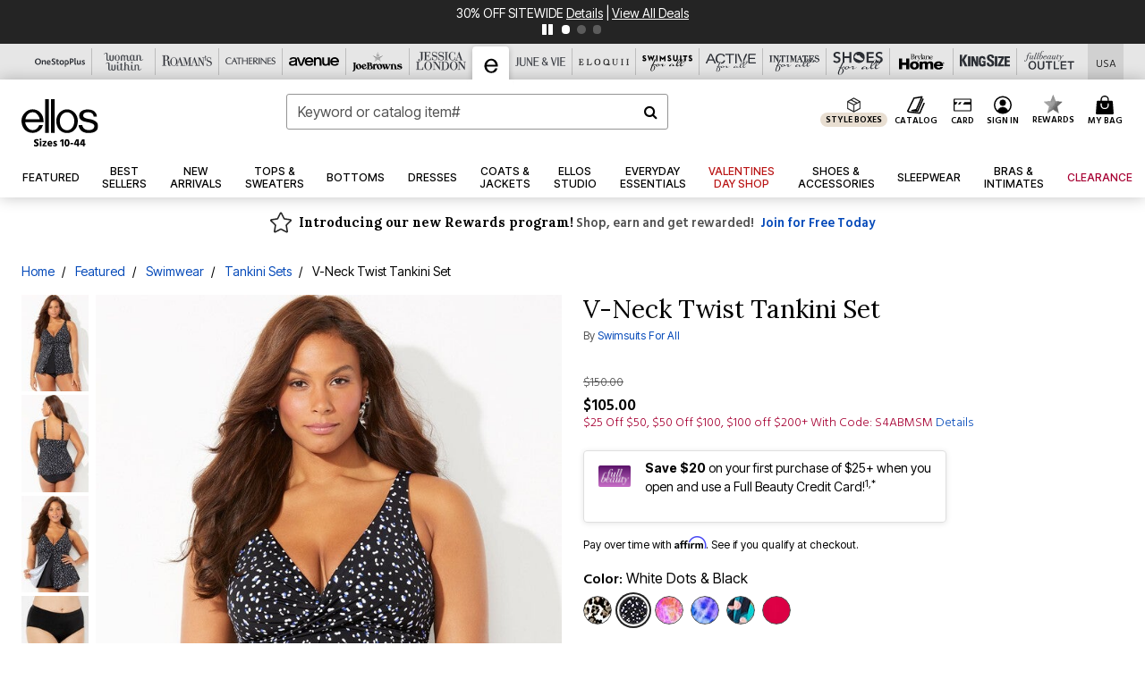

--- FILE ---
content_type: text/html;charset=UTF-8
request_url: https://www.ellos.us/products/v-neck-twist-tankini-set/2400-02134-9999.html?cgid=EL_Swimwear_Swim_Tankini_Sets
body_size: 70635
content:












<!DOCTYPE html>
<html lang="en">
<head><!-- INSERT BY TRANSFORMER. SELECTOR=head,LOCATION=prepend --><script src="https://rapid-cdn.yottaa.com/rapid/lib/uicrBc48XhyPTA.js"></script><!-- INSERT BY TRANSFORMER. SELECTOR=head,LOCATION=prepend --><script>
Yo.configure({scan:[
            'img',
            'source',
            'picture',
            'script',
           'iframe'
        ]});
</script><!-- INSERT BY TRANSFORMER. SELECTOR=head,LOCATION=prepend --><script>
  Yo.sequence.event.loadEvents([{
                    eventName: 'load',
                    eventObject: window
                }, {
                    eventName: 'DOMContentLoaded',
                    eventObject: document
                }, {
                    eventName: 'readystatechange',
                    eventObject: document
                }]);
</script>

<script>

(function(){
window.Constants = {"AVAIL_STATUS_IN_STOCK":"IN_STOCK","AVAIL_STATUS_PREORDER":"PREORDER","AVAIL_STATUS_BACKORDER":"BACKORDER","AVAIL_STATUS_NOT_AVAILABLE":"NOT_AVAILABLE"};
window.Resources = {"I_AGREE":"I Agree","CLOSE":"Close","NO_THANKS":"No, thanks","OK":"OK","ARE_YOU_HUMAN":"Are you a Human Being?","SHIP_QualifiesFor":"This shipment qualifies for","CC_LOAD_ERROR":"Couldn't load credit card!","COULD_NOT_SAVE_ADDRESS":"Could not save address. Please check your entries and try again.","REG_ADDR_ERROR":"Could Not Load Address","BONUS_PRODUCT":"You've got a free gift! Choose your item and add it to your bag.","BONUS_PRODUCTS":"Bonus Products","SELECT_BONUS_PRODUCTS":"Select Bonus Products","SELECT_BONUS_PRODUCT":"product.selectbonusproduct","BONUS_PRODUCT_MAX":"The maximum number of bonus products has been selected. Please remove one in order to add additional bonus products.","BONUS_PRODUCT_TOOMANY":"You have selected too many bonus products. Please change the quantity.","BONUS_PRODUCTS_SELETED":"bonus products. Please change the quantity.","BONUS_PRODUCT_SELETED":"bonus product. Please change the quantity.","BONUS_PRODUCT_ERROR":"You have selected more than","BONUS_PRODUCT_EMPTY":"Please choose bonus products from above list.","SIMPLE_SEARCH":"Enter Keyword or Item No.","SUBSCRIBE_EMAIL_DEFAULT":"Email Address","SHIPPING_OVERLAY_TITLE":"Shipping & Handling Summary","SALESTAX_OVERLAY_TITLE":"Taxes & Fees Summary","CHECKOUT_PLCC_OVERLAY_TITLE":"Continue to Checkout","CURRENCY_SYMBOL":"$","MISSINGVAL":"Please enter {0}","SERVER_ERROR":"Server connection failed!","MISSING_LIB":"jQuery is undefined.","BAD_RESPONSE":"Something went wrong please try after sometime.","INVALID_PHONE":"Please enter a valid phone number.","INVALID_CVN":"CVV Error","REMOVE":"Remove","QTY":"Qty","EMPTY_IMG_ALT":"Remove","COMPARE_BUTTON_LABEL":"Compare Items","COMPARE_CONFIRMATION":"This will remove the first product added for comparison. Is that OK?","COMPARE_REMOVE_FAIL":"Unable to remove item from list","COMPARE_ADD_FAIL":"Unable to add item to list","ADD_TO_CART_FAIL":"Unable to add item '{0}' to cart","REGISTRY_SEARCH_ADVANCED_CLOSE":"Close Advanced Search","GIFT_CERT_INVALID":"Invalid gift certificate code.","GIFT_CERT_BALANCE":"Your current gift certificate balance is","GIFT_CERT_AMOUNT_INVALID":"Gift Certificate can only be purchased with a minimum of 5 and maximum of 5000","INVALID_ADDRESS1":"Please enter valid address1","INVALID_CHECKOUT_MESSAGE":"Please enter your","GIFT_CERT_MISSING":"Please enter a gift certificate code.","REWARD_CERT_MISSING":"Please enter a reward code.","REWARD_CERT_ALREADY_ADDED":"has already been added.","REWARD_CERT_NOT_FOUND":"not found.","REWARD_CERT_ALREADY_REDEEMED":"has already been redeemed.","REWARD_CERT_EXPIRED":"is expired.","REWARD_CERT_OTHER":"is not valid.","REWARD_CERT_UNKNOWN":"unknown code","REWARD_CERT_ERROR":"Attempt failed. Please renter and Submit.","REWARD_CERT_INVALID":"Invalid Reward Certificate Number","REWARD_CERT_INVALID_CARD":"You have applied a reward certificate.To complete checkout please select a Full Beauty Brands credit card.","REWARD_CERT_FULFILLED":"billing.rewardcertfulfilled","EMPTY_OWNER":"Please enter the card holder name","INVALID_OWNER":"Please enter the valid card holder name","COUPON_CODE_MISSING":"Please enter a coupon code.","COOKIES_DISABLED":"Your browser is currently not set to accept cookies. Please turn this functionality on or check if you have another program set to block cookies.","BML_AGREE_TO_TERMS":"You must agree to the terms and conditions","CHAR_LIMIT_MSG":"characters left","CONFIRM_DELETE":"Do you want to remove this {0}?","TITLE_GIFTREGISTRY":"gift registry","TITLE_ADDRESS":"address","TITLE_CREDITCARD":"credit card","SERVER_CONNECTION_ERROR":"Server connection failed!","IN_STOCK_DATE":"Expected to ship by {0}. Excluded from promotional discounts.","ITEM_STATUS_NOTAVAILABLE":"Out of Stock","INIFINITESCROLL":"Show All","STORE_NEAR_YOU":"What's available at a store near you","SELECT_STORE":"Select Store","SELECTED_STORE":"Selected Store","PREFERRED_STORE":"Preferred Store","SET_PREFERRED_STORE":"Set Preferred Store","ENTER_ZIP":"Enter ZIP Code","INVALID_ZIP":"Please enter a valid ZIP Code","INVALID_ZIP_SHORT":"Invalid Zip","SEARCH":"Search","CHANGE_LOCATION":"Change Location","CONTINUE_WITH_STORE":"Continue with preferred store","CONTINUE":"Continue","SEE_MORE":"See More Stores","SEE_LESS_STORE":"See Fewer Stores","QUICK_VIEW":"Quick Shop","QUICK_VIEW_POPUP":"Product Quick View","TLS_WARNING":"We value your security!<br/>We detected that you are using an outdated browser.<br/>Update you browser to continue a secure shopping experience.","INVALID_FONT":"Select Font","INVALID_POSITION":"Select Location","INVALID_LASTNAME":"Please enter a valid last name.","INVALID_LASTNAME_ERROR":"Error: Please enter a valid last name.","INVALID_FIRSTNAME":"Please enter a valid first name.","INVALID_FIRSTNAME_ERROR":"Error: Please enter a valid first name.","INVALID_COLOR":"Select Color","INVALID_TEXT":"Enter Text","SHARE_EMAIL":"Share this wishlist via E-mail","SHARE_EMAIL_MOBILE":"Share this item via E-mail","MIXANDMATCH_MORE_COLOR":"+ More Colors","MIXANDMATCH_LESS_COLOR":"- Less Colors","INVALID_CITY":"Please enter valid city","INVALID_NICKNAME":"Please enter valid Nickname","INVALID_ADDRESS":"Please enter valid address","SUBSCRIPTION_UPDATE_MSG":"Thanks for updating your preferences! Your changes will be processed within 7 days.","VALIDATE_REQUIRED":"Required field.","VALIDATE_REMOTE":"Please fix this field.","VALIDATE_EMAIL":"Please enter a valid email.","VALIDATE_EMAIL_ERROR":"Error: Please enter a valid email.","VALIDATE_URL":"Please enter a valid URL.","VALIDATE_DATE":"Please enter a valid date.","VALIDATE_DATEISO":"Please enter a valid date ( ISO ).","VALIDATE_NUMBER":"Please enter a valid number.","VALIDATE_ORDER_NUMBER":"Please enter a valid order number","VALIDATE_DIGITS":"Please enter only digits.","VALIDATE_CREDITCARD":"Please enter a valid credit card number.","INVALID_CREDITCARD":"Invalid Credit Card Number","VALIDATE_EQUALTO":"Please enter the same value again.","VALIDATE_MAXLENGTH":"No more than {0} characters.","VALIDATE_MINLENGTH":"Please enter at least {0} characters.","VALIDATE_RANGELENGTH":"Please enter a value between {0} and {1} characters long.","VALIDATE_RANGE":"Please enter a value between {0} and {1}.","VALIDATE_MAX":"Please enter a value less than or equal to {0}.","VALIDATE_MIN":"Please enter a value greater than or equal to {0}.","INVALID_MESSAGE":"Please enter valid message","INVALID_WEBSITE":"Please enter a valid website or catalog link","EMAIL_LABEL":"Please Enter A Valid Email","VALIDATE_CQO_NUMBER":"Please enter a valid item number including dashes.","GC_ERROR":"Couldn't validate gift card!","VALIDATE_CONFIRMEMAIL":"Emails do not match.","VALIDATE_CONFIRMPASSWORD":"Password and Confirm Password do not match.","PASSWORD":"Password","NEW_PASSWORD":"New Password","CONFIRMPASSWORD":"Confirm Password","NEWCONFIRMPASSWORD":"Confirm New Password","ERROR_CARTQUANTITY":"Number of available items is","CHECKOUT":"Checkout Now","CONTINUE_SHOPPING":"Continue Shopping","ADD_ALLTO_BAG":"Add All to Bag","ADD_TO_BAG":"ADD TO BAG","GIFTCARD_PLEASE":"Please","GIFTCARD_SELECT":"Select","GIFTCARD_ADD":"Add","GIFTCARD_NUMBER_MISSING":"Please Enter Gift Card Number.","GIFTCARD_NUMBER_PIN_MISSING":"Please Enter Gift Card Number And PIN.","GIFTCARD_PIN_MISSING":"Please Enter Gift Card PIN.","RETURN_ERROR":"Please select return QTY and reason","PLEASE_SELECT":"Please Select","RETURN_EMPTY_ERROR":"Please select atleast one item for return","EMAIL_SUBSCRIPTION_FAILED":"We experienced an error in capturing your request. Please try again later.","CATALOG_PREF_ERROR":"Please select at least one sister brand","INVALID_GIFTCARD_PIN":"Please enter your PIN number.","INVALID_GIFTCARD_NUMBER":"Please enter your card number.","INVALID_PASSWORD":"Please Enter at least 1 letter and 1 number.","INVALID_PASSWORD_MATCH":"Does not match new password","INVALID_PASSWORD_LENGTH":"Password must be 8-16 characters.","INVALID_EMAIL_MATCH":"Does not match email address","PLEASE_SELECT_SIZE":"Please Select Size","PLEASE_SELECT_COLOR":"Please Select Color","SELECT_COLOR_SIZE":"Please Select Color & Size","SPS_TOPBOTTOM_COLOR_SIZE":"PLEASE SELECT COLOR, TOP AND BOTTOM SIZE","SPS_TOPBOTTOM_SIZE":"PLEASE SELECT TOP AND BOTTOM SIZE","SPS_TOP_COLOR_BOTTOM_SIZE":"PLEASE SELECT COLOR AND BOTTOM SIZE","SPS_TOP_COLOR_SIZE":"PLEASE SELECT COLOR AND TOP SIZE","SPS_BOTTOM_SIZE":"PLEASE SELECT BOTTOM SIZE","SPS_TOP_SIZE":"PLEASE SELECT TOP SIZE","SPS_TOP_COLOR":"PLEASE SELECT COLOR","VALIDATE_MULTIPLEEMAILS":"Please enter the valid email address.","CHECKOUT_PAYPAL_CONTINUE":"Continue with paypal","CHECKOUT_PAYPAL_CONTINUE_WITH":"Continue with","PLACE_ORDER":"Place Order","CHECKOUT_CONTINUE":"Continue","CHECKOUT_REQUIRED_CONTINUE":"Please complete all fields to continue","CHECKOUT_REQUIRED_SHIPPING":"We currently do not ship to this location.","CHECKOUT_AVALARA_TAX_ERROR":"Combination of zip code and state selection is invalid. Please update and try again.","CHECKOUT_INVALID_ADDRESS":"Please enter valid address.","CHARACTER_LIMIT_REACHED":"you have reached the limit","COUPON_CODE_APPLY":"Apply","COUPON_CODE_APPLIED":"Applied","COUPON_CODE_COPIED":"Copied","VALIDATE_SSN":"Please Enter Valid SSN","CURRENT_PASSWORD":"Current Password","PHONE_REQ_MESSAGE":"Mobile Number","UPDATE":"Update","CLICK_HERE":"Click here","READ_MORE":"Read More","SEE_LESS":"See Less","SEE_DETAILS":"See Details","SHOP_NOW":"Product Details","HIDE_OPTIONS":"Hide Details","SHOP_NOW_CLOSE":"Close","READ_LESS":"Read Less","SEE_REVIEWS":"Click To See Reviews","SEE_REVIEWS_CLOSE":"Click To Close","ADDED_TO_WISHLIST":"Added to Wishlist","ADDED_TO_WISHLIST_TITLE":"Added this product to wishlist","ADD_TO_WISHLIST":"Add to Wishlist","ADD_TO_WISHLIST_TITLE":"Add this product to wishlist","WCAG_ARIALABEL_DIALOG":"Subscription options, opens modal dialog","MEGANAV_RECOMMENDATION_TEXT":"RECOMMENDED JUST FOR YOU","RECOMMENDATION_BESTSELLER":"Best Sellers","RECOMMENDATION_REC_FOR_YOU":"Recommended For You","RECOMMENDATION_THIS_WEEK":"This Week","RECOMMENDATION_THIS_WEEKS":"This Week's","RECOMMENDATION_TRENDING":"Trending","RECOMMENDATION_TRENDING_TODAY":"Trending Today","RECOMMENDATION_TRENDING_NOW":"Trending Now","RECOMMENDATION_YOU_MAY_LIKE":"product.youmaylike","GLOBALE_CONTAINER_HEADING":"Shipping To","CHECKOUT_SMS_VIBES_ERROR_MSG":"Due to a technical issue we were unable to sign you up for texts. Please re-enter your mobile number to get the latest offers & updates.","CHECKOUT_SMS_VIBES_REENTER_TXT":"Re-enter My Mobile Number","PERKS_REACTIVATED":"Your Catherines Perks Membership has been reactivated!","PERKS_PAYMENT_DECLINED":"Your payment method was declined.","IN_STOCK":"In Stock","QTY_IN_STOCK":"{0} Item(s) in Stock","PREORDER":"Pre-Order","QTY_PREORDER":"{0} item(s) are available for pre-order.","REMAIN_PREORDER":"The remaining items are available for pre-order.","BACKORDER":"Back Order","QTY_BACKORDER":"Back order {0} item(s)","REMAIN_BACKORDER":"The remaining items are available on back order.","NOT_AVAILABLE":"Out of Stock","REMAIN_NOT_AVAILABLE":"This product is no longer available in the quantity selected.(FYI)"};
window.Urls = {"appResources":"/on/demandware.store/Sites-oss-Site/default/Resources-Load","pageInclude":"/on/demandware.store/Sites-oss-Site/default/Page-Include","continueUrl":"https://www.ellos.us/on/demandware.store/Sites-oss-Site/default/Product-DetailInCategory","staticPath":"/on/demandware.static/Sites-oss-Site/-/default/v1768823551407/","addGiftCert":"/giftcertpurchase","minicartGC":"/on/demandware.store/Sites-oss-Site/default/GiftCert-ShowMiniCart","addProduct":"/on/demandware.store/Sites-oss-Site/default/Cart-AddProduct","persisBasketCS":"/on/demandware.store/Sites-oss-Site/default/Cart-PrepareBasketForCustomerService?format=ajax","minicart":"/on/demandware.store/Sites-oss-Site/default/Cart-MiniCart","cartShow":"/cart","cartSFRAShow":"/cart","quickOrderShow":"/quick-order","giftRegAdd":"https://www.ellos.us/on/demandware.store/Sites-oss-Site/default/Address-GetAddressDetails?addressID=","paymentsList":"https://www.ellos.us/wallet","addressesList":"https://www.ellos.us/addressbook","wishlistAddress":"https://www.ellos.us/on/demandware.store/Sites-oss-Site/default/Wishlist-SetShippingAddress","deleteAddress":"/on/demandware.store/Sites-oss-Site/default/Address-Delete","getProductUrl":"/on/demandware.store/Sites-oss-Site/default/Product-Show","getPdpFooter":"/on/demandware.store/Sites-oss-Site/default/Product-pdpFooter","getBonusProducts":"/on/demandware.store/Sites-oss-Site/default/ProductSG-GetBonusProducts","addBonusProduct":"/on/demandware.store/Sites-oss-Site/default/Cart-AddBonusProduct","getSetItem":"/on/demandware.store/Sites-oss-Site/default/ProductSG-GetSetItem","productDetail":"/on/demandware.store/Sites-oss-Site/default/ProductSG-Detail","getAvailability":"/on/demandware.store/Sites-oss-Site/default/ProductSG-GetAvailability","subscribePopUP":"/on/demandware.store/Sites-oss-Site/default/EmailSubscription-GuestSubscribeModal","removeImg":"/on/demandware.static/Sites-oss-Site/-/default/dw1fa2f42d/images/icon_remove.gif","searchsuggest":"/on/demandware.store/Sites-oss-Site/default/Search-GetSuggestions?format=ajax","productNav":"/on/demandware.store/Sites-oss-Site/default/ProductSG-Productnav","summaryRefreshURL":"/on/demandware.store/Sites-oss-Site/default/COBilling-UpdateSummary?format=ajax","basketRefreshURL":"/on/demandware.store/Sites-oss-Site/default/COBilling-UpdateBasketInfo","summary":"/revieworder","billingSelectCC":"https://www.ellos.us/on/demandware.store/Sites-oss-Site/default/COBilling-SelectCreditCard","updateAddressDetails":"https://www.ellos.us/on/demandware.store/Sites-oss-Site/default/COShipping-UpdateAddressDetails","updateAddressDetailsBilling":"https://www.ellos.us/on/demandware.store/Sites-oss-Site/default/COBilling-UpdateAddressDetails","shippingMethodsJSON":"https://www.ellos.us/on/demandware.store/Sites-oss-Site/default/COShipping-GetApplicableShippingMethodsJSON?format=ajax","shippingMethodsList":"https://www.ellos.us/on/demandware.store/Sites-oss-Site/default/COShipping-UpdateShippingMethodList?format=ajax","selectShippingMethodsList":"https://www.ellos.us/on/demandware.store/Sites-oss-Site/default/COShipping-SelectShippingMethod","resetPaymentForms":"/on/demandware.store/Sites-oss-Site/default/COBilling-ResetPaymentForms","paypalIncontext":"/on/demandware.store/Sites-oss-Site/default/Paypal-IncontextCheckout?checkoutFromtCart=false","expressSubmit":"/expressorderconfirmation","compareShow":"/compare","compareAdd":"/on/demandware.store/Sites-oss-Site/default/Compare-AddProduct","compareRemove":"/on/demandware.store/Sites-oss-Site/default/Compare-RemoveProduct","compareEmptyImage":"/on/demandware.static/Sites-oss-Site/-/default/dw5028abc6/images/comparewidgetempty.png","giftCardCheckBalance":"https://www.ellos.us/on/demandware.store/Sites-oss-Site/default/COBilling-GetGiftCertificateBalance","redeemGiftCert":"https://www.ellos.us/on/demandware.store/Sites-oss-Site/default/COBilling-RedeemGiftCertificateJson","addCoupon":"https://www.ellos.us/on/demandware.store/Sites-oss-Site/default/Cart-AddCouponJson","storesInventory":"/on/demandware.store/Sites-oss-Site/default/StoreInventory-Inventory","setPreferredStore":"/on/demandware.store/Sites-oss-Site/default/StoreInventory-SetPreferredStore","getPreferredStore":"/on/demandware.store/Sites-oss-Site/default/StoreInventory-GetPreferredStore","setStorePickup":"/on/demandware.store/Sites-oss-Site/default/StoreInventory-SetStore","setZipCode":"/on/demandware.store/Sites-oss-Site/default/StoreInventory-SetZipCode","getZipCode":"/on/demandware.store/Sites-oss-Site/default/StoreInventory-GetZipCode","billing":"/billing","expressBilling":"/on/demandware.store/Sites-oss-Site/default/COBilling-ExpressBilling","setSessionCurrency":"/on/demandware.store/Sites-oss-Site/default/Currency-SetSessionCurrency","addEditAddress":"/on/demandware.store/Sites-oss-Site/default/COShippingMultiple-AddEditAddressJSON","rateLimiterReset":"/on/demandware.store/Sites-oss-Site/default/RateLimiter-HideCaptcha","csrffailed":"/on/demandware.store/Sites-oss-Site/default/CSRF-Failed","logInRedirect":"/my-account","logIn":"https://www.ellos.us/register","home":"/home","giftCardBalanceCheck":"/giftcard","specialProductSetATS":"/on/demandware.store/Sites-oss-Site/default/ProductSG-SpecialProductSetATS","customerInfo":"https://www.ellos.us/on/demandware.store/Sites-oss-Site/default/Home-IncludeCustomerInfo","productVariantATS":"/on/demandware.store/Sites-oss-Site/default/ProductSG-ProductVariantATS","shippingStart":"/shipping","removeCoupon":"https://www.ellos.us/on/demandware.store/Sites-oss-Site/default/Cart-RemoveCouponJson","removeRewardCode":"https://www.ellos.us/on/demandware.store/Sites-oss-Site/default/COBilling-RemoveRewardCode","redeemADSCert":"https://www.ellos.us/on/demandware.store/Sites-oss-Site/default/COBilling-CheckRewardBalance","validateDeferCode":"https://www.ellos.us/on/demandware.store/Sites-oss-Site/default/COBilling-ValidateDeferPayment","poExclusion":"https://www.ellos.us/on/demandware.store/Sites-oss-Site/default/COShipping-GetPOBoxItems","getCartAvailability":"/on/demandware.store/Sites-oss-Site/default/ProductSG-GetCartAvailability?format=ajax","basketUpdaeteList":"https://www.ellos.us/on/demandware.store/Sites-oss-Site/default/COShipping-UpdateBasketInfo","shipExclusion":"https://www.ellos.us/on/demandware.store/Sites-oss-Site/default/COShipping-GetExcepItems","updateShipException":"https://www.ellos.us/on/demandware.store/Sites-oss-Site/default/COShipping-UpdateShipException","applyGiftCard":"https://www.ellos.us/on/demandware.store/Sites-oss-Site/default/COBilling-ApplyGiftCard","removeGiftCard":"https://www.ellos.us/on/demandware.store/Sites-oss-Site/default/COBilling-RemoveGiftCard","validatePLCCBillingAddress":"https://www.ellos.us/on/demandware.store/Sites-oss-Site/default/COBilling-ValidateBillingAddressForPLCC","subscribe":"https://www.ellos.us/email-preferences","updateSubscription":"https://www.ellos.us/on/demandware.store/Sites-oss-Site/default/EmailSubscription-UpdateSubscription","guestEmailUnsubscrbe":"https://www.ellos.us/on/demandware.store/Sites-oss-Site/default/EmailSubscription-SendEmailToMWForUnsubscription","emailFrequencyModal":"https://www.ellos.us/on/demandware.store/Sites-oss-Site/default/EmailSubscription-FrequencyModal","deleteCreditCardOverLay":"https://www.ellos.us/on/demandware.store/Sites-oss-Site/default/PaymentInstruments-DeleteCreditCardOverLay","guestEmailSubscription":"https://www.ellos.us/email-subscription","checkoutModalStep2":"https://www.ellos.us/on/demandware.store/Sites-oss-Site/default/Credit-CheckoutModalStep2","termsAndConditions":"https://www.ellos.us/on/demandware.store/Sites-oss-Site/default/Credit-TermsAndConditions","updateBilling":"https://www.ellos.us/on/demandware.store/Sites-oss-Site/default/COBilling-UpdateBilling","madeOffer":"https://www.ellos.us/on/demandware.store/Sites-oss-Site/default/Credit-MadeOffer","showPromotionDetails":"/on/demandware.store/Sites-oss-Site/default/OffersCoupons-ShowDetails","applyCouponCode":"https://www.ellos.us/on/demandware.store/Sites-oss-Site/default/OffersCoupons-ApplyCouponCode","giftCardLookup":"https://www.ellos.us/on/demandware.store/Sites-oss-Site/default/GiftCards-GiftCheckBalance","getProductSetPrice":"/on/demandware.store/Sites-oss-Site/default/ProductSG-GetProductSetPrice","clearAddressForm":"/on/demandware.store/Sites-oss-Site/default/Address-ClearAddressForm","wishlistShow":"/wishlist","includebrandlogos":"/on/demandware.store/Sites-oss-Site/default/Home-IncludeBrandLogos?format=ajax","guestEPLookupResult":"/on/demandware.store/Sites-oss-Site/default/EmailSubscription-GuestEmailPreferencesLookupResult","verintMuteRecording":"/on/demandware.store/Sites-oss-Site/default/Verint-MuteRecording","verintUnmuteRecording":"/on/demandware.store/Sites-oss-Site/default/Verint-UnmuteRecording","checkoutCouponLineItems":"/on/demandware.store/Sites-oss-Site/default/Cart-CheckoutCouponLineItems","productVariation":"/on/demandware.store/Sites-oss-Site/default/ProductSG-Variation","passwordReset":"https://www.ellos.us/passwordreset","getCityStateOptions":"https://www.ellos.us/on/demandware.store/Sites-oss-Site/default/Address-GetCityStateOptions","getProductReviews":"https://www.ellos.us/getproductreviews","getProductQA":"https://www.ellos.us/getproductqa","countrySelectionModal":"https://www.ellos.us/on/demandware.store/Sites-oss-Site/default/Globale-CountrySelectionModal","tealiumData":"https://www.ellos.us/on/demandware.store/Sites-oss-Site/default/Tealium_utag-RenderTealium?format=ajax","getPDPRecommendation":"/on/demandware.store/Sites-oss-Site/default/ProductSG-GetPDPRecommendation?format=ajax","loadingImage":"/on/demandware.static/Sites-oss-Site/-/default/dw415d63f9/images/loading.png","loadingSquareImage":"/on/demandware.static/Sites-oss-Site/-/default/dw21e7e804/images/loading-square.png","addToWishlist":"https://www.ellos.us/on/demandware.store/Sites-oss-Site/default/Wishlist-Add","removeFromWishlist":"https://www.ellos.us/on/demandware.store/Sites-oss-Site/default/Wishlist-Remove","getPLCCBrandData":"https://www.ellos.us/on/demandware.store/Sites-oss-Site/default/Tealium_utag-GetPLCCBrandData","updateGiftCardBalance":"https://www.ellos.us/on/demandware.store/Sites-oss-Site/default/COBilling-UpdateGiftCardBalance","getCheckoutUtagData":"https://www.ellos.us/on/demandware.store/Sites-oss-Site/default/COCustomer-CheckoutUtagData","megaNavRecommURL":"https://www.ellos.us/on/demandware.store/Sites-oss-Site/default/MegaNavProductRecomm-MegaNavProductJson","customHamMenuURL":"https://www.ellos.us/on/demandware.store/Sites-oss-Site/default/Home-GetCustomHamburgerMenu?format=ajax","directCheckout":"https://www.ellos.us/directCheckout","globalECheckout":"/on/demandware.store/Sites-oss-Site/default/Globale-GlobaleCheckout","globalEConfirmationAnalytics":"https://www.ellos.us/on/demandware.store/Sites-oss-Site/default/Tealium_utag-GlobalEConfirmationAnalytics","acquisitionRequest":"/on/demandware.store/Sites-oss-Site/default/Acquisition-Subscribe","checkoutSubscription":"https://www.ellos.us/on/demandware.store/Sites-oss-Site/default/Acquisition-CheckoutSubscription","checkoutSubscriptionAttn":"https://www.ellos.us/on/demandware.store/Sites-oss-Site/default/Attentive-CheckoutSubscription","globalECartUSDUtagData":"https://www.ellos.us/on/demandware.store/Sites-oss-Site/default/Page-getUSDUtagData?pagetype=Cart","globalECheckoutUSDUtagData":"https://www.ellos.us/on/demandware.store/Sites-oss-Site/default/Page-getUSDUtagData?pagetype=checkout","checkOrderStatus":"https://www.ellos.us/on/demandware.store/Sites-oss-Site/default/Globale-CheckOrderStatus","checkGEWelcomeCookie":"https://www.ellos.us/on/demandware.store/Sites-oss-Site/default/Page-CheckGEWelcomeCookie?format=ajax","EDSprescreenDetails":"https://www.ellos.us/on/demandware.store/Sites-oss-Site/default/PLCC-prescreenDetails","getCouponsAndRewards":"https://www.ellos.us/on/demandware.store/Sites-oss-Site/default/Cart_SFRA-getCouponsAndRewards","getReviewShipAndPayment":"https://www.ellos.us/on/demandware.store/Sites-oss-Site/default/COCustomer-ReviewShipAndPayment","updatePerksAutoRenewal":"https://www.ellos.us/on/demandware.store/Sites-oss-Site/default/PerksSubscriptions-UpdatePerks","generateCSRFToken":"https://www.ellos.us/on/demandware.store/Sites-oss-Site/default/CSRF_SFRA-Generate","multiTenderMoreWaysToEarn":"https://www.ellos.us/on/demandware.store/Sites-oss-Site/default/Account-MultiTenderMoreWaysToEarn","trackFBBRewardsSuccessEvents":"https://www.ellos.us/on/demandware.store/Sites-oss-Site/default/Product-TrackFBBRewardsSuccessEvents","diamondrewardsPopup":"https://www.ellos.us/on/demandware.store/Sites-oss-Site/default/DiamondRewards-ShowPopup","diamondrewardsPLCCDeclined":"https://www.ellos.us/on/demandware.store/Sites-oss-Site/default/DiamondRewards-PLCCDeclined"};
window.SitePreferences = {"PLCC_BRAND_STORENAMES":{"rm":"Roaman's","jl":"Jessica London","el":"Full Beauty","ww":"Woman Within","ks":"King Size","bh":"Brylane Home","sa":"Full Beauty","fo":"Full Beauty","os":"Full Beauty","ca":"Catherines","ia":"Full Beauty","sh":"Full Beauty","aa":"Full Beauty","jv":"Full Beauty","jb":"Full Beauty","zq":"Full Beauty","da":"Full Beauty","av":"Full Beauty","cp":"Full Beauty"},"BRAND_STORENAMES":{"rm":"Plus Size Clothing, Fashion That Fits | Roaman's","jl":"Jessica London","el":"Ellos","ww":"Woman Within","ks":"King Size","bh":"Brylane Home","sa":"Swimsuits for all","fo":"Fullbeauty outlet","os":"One stop plus","ca":"Catherines","ia":"Intimates for all","sh":"Shoes for all","aa":"Active for all","jv":"June And Vie","jb":"Joe Browns","zq":"Eloquii","da":"Dia Shop","av":"Avenue","cp":"Cuup"},"PRODUCT_NAV_ENABLED":true,"LISTING_INFINITE_SCROLL":false,"LISTING_REFINE_SORT":true,"STORE_PICKUP":false,"POBOX_EXCLUSIONS":"PO Box,po box,POBox,POBOX,PO BOX,PO box,P.O.Box,p.o. box,P.O.Box,P.O.BOX,P.O. BOX,P.O. box,P. O. Box,P. O.Box,P. O. BOX,POB,P.O.B,P. O. B,P.O.B.,P. O. B.,Post Box,PostBox,PostOfficeBox,Post Office Box,PostOffice Box,Post OfficeBox,PostOfficeBin,Post Office Bin,Post OfficeBin,PostOffice Bin,Post Box#,PostBox#,PostBox #,Post Box,p o box,P.O BOX","COOKIE_HINT":false,"CHECK_TLS":false,"TEALIUM_ENABLED":true,"VERINT_ENABLED":true,"PLP_LAZY_LOAD_ENABLED":true,"PLP_LAZY_LOAD_SETTINGS":"{\n    \"default\" : {              \n       \"threshold\": 300,      \n        \"tiles_per_load\": 12    \n   }\n}","LAZY_LOAD_CURALATE":false,"LOGIN_REDIRECT":"","PDP_REVIEWS_SHOWN_INITIALLY":10,"NARVAR_RETURNS_ENABLED":false,"CUSTOM_HAMBURGER_MENU_PREF":{"enableAjax":false,"enableCustomMenu":false},"SHOW_QUICK_VIEW":false,"AFFIRM_ENABLED":true,"RECOMMENDATION_TITLES":{"confirmation":"You may also like","noSearchResults":"Trending Now","addToCartOverlay":"You may also like","cart":"You may also like","pdp":"You may also like","errorPage":"Trending Now","emptyCart":"Trending Now","megaMenu":"You may also like","homePage":"<span class='trending'>Trending  </span><span class='week'>This Week</span>"},"GLOBALE_RETURNS_URL":"https://web.global-e.com/returns/portal/mZJW","GLOBALE_LOOKPUP_URL":"https://web.global-e.com/Order/Track/mZJW","GLOBALE_ENABLED":true,"GLOBALE_IS_PHASE2":true,"GLOBALE_OPERATED_COUNTRY":false,"GLOBALE_ANALYTICS_ORDER_CONFIRMATION_RETRY":8,"GLOBALE_ORDER_CONFIRMATION_SPINNER":false,"GLOBALE_ADOBE_TARGET_CONFIG":"{\n\t\"isEnabled\": false,\n\t\"shipsTo\": \"Ships to\",\n\t\"usMsg\": \"from the United States\",\n\t\"weAccept\": \"We accept payments from\",\n\t\"freeExchange\": \"Free exchanges within 60 days of purchase.\",\n\t\"AU\": {\n\t\t\"orderInDays\": \"Orders typically arrive in 9-10 days with express shipping.\",\n\t\t\"importDuty\": \"(includes import duty and tax.)\",\n\t\t\"paymentIconContentAssetId\": \"globale-payment-description-au\",\n\"flagUrl\": \"/on/demandware.static/-/Sites-oss-Library/default/dw672ed6f2/australia-ge-at.svg\"\n\t},\n\t\"CA\": {\n\t\t\"orderInDays\": \"Orders typically arrive in 7 days with express shipping.\",\n\t\t\"importDuty\": \"(includes import duty)\",\n\t\t\"paymentIconContentAssetId\": \"globale-payment-description-ca\",\n\"flagUrl\": \"/on/demandware.static/-/Sites-oss-Library/default/dw672ed6f2/canada-ge-at.svg\"\n\t},\n\t\"MX\": {\n\t\t\"orderInDays\": \"Orders typically arrive in 7 days with express shipping.\",\n\t\t\"importDuty\": \"(includes import duty and tax.)\",\n\t\t\"paymentIconContentAssetId\": \"globale-payment-description-mx\",\n\"flagUrl\": \"/on/demandware.static/-/Sites-oss-Library/default/dw672ed6f2/mexico-ge-at.svg\"\n\t}\n}","PLCCPRESCREENREDESIGN_ENABLED":true,"BRAND_SITE_MAPPING":"{\"www.womanwithin.com\":[{\"siteid\":\"womanwithin\",\"prefix\":\"ww\"}],\"ww\":[{\"siteid\":\"womanwithin\",\"prefix\":\"ww\",\"cs\":\"womanwithin\",\"brandHost\":\"www.womanwithin.com\",\"dtmCid\":\"2532\",\"dtmCmagic\":\"9824f9\"}],\"www.kingsize.com\":[{\"siteid\":\"kingsize\",\"prefix\":\"ks\"}],\"ks\":[{\"siteid\":\"kingsize\",\"prefix\":\"ks\",\"cs\":\"kingsize\",\"brandHost\":\"www.kingsize.com\",\"dtmCid\":\"2533\",\"dtmCmagic\":\"4de754\"}],\"www.brylanehome.com\":[{\"siteid\":\"brylanehome\",\"prefix\":\"bh\"}],\"bh\":[{\"siteid\":\"brylanehome\",\"prefix\":\"bh\",\"cs\":\"brylanehome\",\"brandHost\":\"www.brylanehome.com\",\"dtmCid\":\"2535\",\"dtmCmagic\":\"0747b9\"}],\"www.jessicalondon.com\":[{\"siteid\":\"jessicalondon\",\"prefix\":\"jl\"}],\"jl\":[{\"siteid\":\"jessicalondon\",\"prefix\":\"jl\",\"cs\":\"jessicalondon\",\"brandHost\":\"www.jessicalondon.com\",\"dtmCid\":\"2536\",\"dtmCmagic\":\"f7ac67\"}],\"www.roamans.com\":[{\"siteid\":\"roamans\",\"prefix\":\"rm\"}],\"rm\":[{\"siteid\":\"roamans\",\"prefix\":\"rm\",\"cs\":\"roamans\",\"brandHost\":\"www.roamans.com\",\"dtmCid\":\"2534\",\"dtmCmagic\":\"7827d1\"}],\"www.ellos.us\":[{\"siteid\":\"ellos\",\"prefix\":\"el\"}],\"el\":[{\"siteid\":\"ellos\",\"prefix\":\"el\",\"cs\":\"ellos\",\"brandHost\":\"www.ellos.us\",\"dtmCid\":\"63234\",\"dtmCmagic\":\"e417ef\"}],\"www.swimsuitsforall.com\":[{\"siteid\":\"swimsuitsforallfull\",\"prefix\":\"sa\"}],\"sa\":[{\"siteid\":\"swimsuitsforallfull\",\"prefix\":\"sa\",\"cs\":\"swimsuitsforallfull\",\"brandHost\":\"www.swimsuitsforall.com\",\"dtmCid\":\"63235\",\"dtmCmagic\":\"f39dfe\"}],\"www.fullbeauty.com\":[{\"siteid\":\"outlet\",\"prefix\":\"fo\"}],\"fo\":[{\"siteid\":\"outlet\",\"prefix\":\"fo\",\"cs\":\"outlet\",\"brandHost\":\"www.fullbeauty.com\",\"dtmCid\":\"2538\",\"dtmCmagic\":\"1bf0c5\"}],\"www.catherines.com\":[{\"siteid\":\"catherines\",\"prefix\":\"ca\"}],\"ca\":[{\"siteid\":\"catherines\",\"prefix\":\"ca\",\"cs\":\"catherines\",\"brandHost\":\"www.catherines.com\",\"dtmCid\":\"81278\",\"dtmCmagic\":\"1271b9\"}],\"www.shoesforall.com\":[{\"siteid\":\"shoesforall\",\"prefix\":\"sh\"}],\"sh\":[{\"siteid\":\"shoesforall\",\"prefix\":\"sh\",\"cs\":\"shoesforall\",\"brandHost\":\"www.shoesforall.com\",\"dtmCid\":\"81373\",\"dtmCmagic\":\"c1e2ef\"}],\"www.intimatesforall.com\":[{\"siteid\":\"intimatesforall\",\"prefix\":\"ia\"}],\"ia\":[{\"siteid\":\"intimatesforall\",\"prefix\":\"ia\",\"cs\":\"intimatesforall\",\"brandHost\":\"www.intimatesforall.com\",\"dtmCid\":\"81372\",\"dtmCmagic\":\"c18a6d\"}],\"www.onestopplus.com\":[{\"siteid\":\"onestopplus\",\"prefix\":\"os\"}],\"os\":[{\"siteid\":\"onestopplus\",\"prefix\":\"os\",\"cs\":\"onestopplus\",\"brandHost\":\"www.onestopplus.com\",\"dtmCid\":\"81279\",\"dtmCmagic\":\"174730\"}],\"www.activeforall.com\":[{\"siteid\":\"activeforall\",\"prefix\":\"aa\"}],\"aa\":[{\"siteid\":\"activeforall\",\"prefix\":\"aa\",\"cs\":\"activeforall\",\"brandHost\":\"www.activeforall.com\",\"dtmCid\":\"82191\",\"dtmCmagic\":\"bf09e1\"}],\"www.juneandvie.com\":[{\"siteid\":\"juneandvie\",\"prefix\":\"jv\"}],\"jv\":[{\"siteid\":\"juneandvie\",\"prefix\":\"jv\",\"cs\":\"juneandvie\",\"brandHost\":\"www.juneandvie.com\",\"dtmCid\":\"82378\",\"dtmCmagic\":\"822ee2\"}],\"www.eloquii.com\":[{\"siteid\":\"eloquii\",\"prefix\":\"zq\"}],\"zq\":[{\"siteid\":\"eloquii\",\"prefix\":\"zq\",\"cs\":\"eloquii\",\"brandHost\":\"www.eloquii.com\",\"dtmCid\":\"2618\",\"dtmCmagic\":\"17F98D\"}],\"www.shopcuup.com\":[{\"siteid\":\"cuup\",\"prefix\":\"cp\"}],\"cp\":[{\"siteid\":\"cuup\",\"prefix\":\"cp\",\"cs\":\"cuup\",\"brandHost\":\"www.shopcuup.com\",\"dtmCid\":\"82960\",\"dtmCmagic\":\"F15DCD\"}],\"shop.dia.com\":[{\"siteid\":\"dia\",\"prefix\":\"da\"}],\"da\":[{\"siteid\":\"dia\",\"prefix\":\"da\",\"cs\":\"dia\",\"brandHost\":\"shop.dia.com\",\"dtmCid\":\"83570\",\"dtmCmagic\":\"09eb90\"}],\"www.avenue.com\":[{\"prefix\":\"av\",\"siteid\":\"avenue\"}],\"av\":[{\"cs\":\"avenue\",\"siteid\":\"avenue\",\"prefix\":\"av\",\"brandHost\":\"www.avenue.com\",\"dtmCid\":\"83809\",\"dtmCmagic\":\"a05c1f\"}],\"www.joebrowns.us\":[{\"prefix\":\"jb\",\"siteid\":\"joebrowns\"}],\"jb\":[{\"brandHost\":\"www.joebrowns.us\",\"dtmCid\":\"84825\",\"prefix\":\"jb\",\"siteid\":\"joebrowns\",\"cs\":\"joebrowns\",\"dtmCmagic\":\"5247fb\"}]}","GLOBALE_EXCLUDED_COUNTRIES":"US,PR,AS,VI,GU","ENABLE_NEW_CA_PERKS_FLOW":true,"ADS_RC_REGEX":"^(rw|RW)","CA_RC_REGEX":"^(x|X|rc|RC)","US_ADDRESS_AUTOCOMPLETE_URL":"https://us-autocomplete-pro.api.smarty.com/lookup?license=us-autocomplete-pro-cloud&prefer_geolocation=none&source=all&key=155001342186853405","US_ADDRESS_VALIDATION_URL":"https://us-street.api.smarty.com/street-address?match=invalid&license=us-core-cloud&key=","enableSmartyAutocomplete":false,"enableSmartyValidation":false,"enableAttentiveSmsSignUpCheckboxOnCheckout":true,"showSmsSignUpCheckboxOnCheckout":false,"geEnabledByBrand":true,"FBB_REWARDS_ENABLED":true,"FBB_ATTENTIVE_CREATIVE_ID":null,"diamondRewardsEnabledByBrand":true};
}());
</script>
<!--[if gt IE 9]><!-->
<script>//common/scripts.isml</script>
<script defer src="/on/demandware.static/Sites-oss-Site/-/default/v1768823551407/js/main.js" type="text/javascript"></script>

    <script defer src="/on/demandware.static/Sites-oss-Site/-/default/v1768823551407/js/sps.js" data-yo-type="text/javascript" type="yo/sequence/chain/1">
    </script>

    <script defer src="/on/demandware.static/Sites-oss-Site/-/default/v1768823551407/js/product/components/variationAttribute.js" data-yo-type="text/javascript" type="yo/sequence/chain/1">
    </script>


<!--<![endif]-->

<meta charset=UTF-8>

<meta http-equiv="x-ua-compatible" content="IE=edge"/>

<meta name="viewport" content="width=device-width, initial-scale=1"/>


























































































































    
	
    	<script src="https://js-cdn.dynatrace.com/jstag/19223e8e12b/bf69824oqu/a2b664bd7b660e8f_complete.js" crossorigin="anonymous" data-yo-type="text/javascript" type="yo/sequence/chain/1"></script>







<title>
    
    V-Neck Twist Tankini Set |
    Ellos
</title>

<meta name="description" content="Ellos"/>
<meta name="keywords" content="Ellos"/>






    
    
    
    <link rel="preload" fetchpriority="high" href="https://www.ellos.us/dw/image/v2/BBKT_PRD/on/demandware.static/-/Sites-masterCatalog_Swimsuitsforall/default/dwce87ebc3/images/sps/hi-res/09247_4359423_14483_4264376_mc.jpg?sw=653&amp;sh=940&amp;sm=fit&amp;q=90&amp;strip=false" as="image" media="screen and (max-width: 1475px)" />




<link rel="icon" type="image/png" href="https://www.ellos.us/on/demandware.static/Sites-oss-Site/-/default/dw1a47aff8/images/el/favicon.png" sizes="196x196" />

<link rel="preload" as="style" href="/on/demandware.static/Sites-oss-Site/-/default/v1768823551407/css/el/global.css" />
<style>
    @import "/on/demandware.static/Sites-oss-Site/-/default/v1768823551407/css/el/global.css";
</style>

    <link rel="stylesheet" href="/on/demandware.static/Sites-oss-Site/-/default/v1768823551407/css/el/product/detail.css"  />



    <meta name="google-site-verification" content="WQLqItSHxZEcHToWYyargBbWQlsQnHtada4NDQ8rH5A" />





    <script async src="https://tcbps.ellos.us/providers/atLabel/load" onError="var fallbackScript = document.createElement('script'); fallbackScript.src='https://cdn.attn.tv/el/dtag.js'; document.head.appendChild(fallbackScript);" data-yo-type="text/javascript" type="yo/sequence/chain/1"></script>




    
    <script defer type='text/javascript' crossorigin data-src="//consent.trustarc.com/notice?domain=fbb.com&c=teconsent&js=nj&noticeType=bb&gtm=1"></script>
    
    <script>
        // Find the script with data-src and dynamically add the src attribute
        document.addEventListener('DOMContentLoaded', function () {
            const script = document.querySelector('script[data-src]');
            if (script) {
                script.setAttribute('src', script.getAttribute('data-src'));
                script.removeAttribute('data-src');
            }
        });
    </script>






  
      
          <meta property="og:title" content="V-Neck Twist Tankini Set">
      
  
      
          <meta property="og:type" content="product">
      
  
      
          <meta property="og:url" content="https://www.ellos.us/products/v-neck-twist-tankini-set/2400-02134-9999.html">
      
  
      
          <meta property="og:image" content="https://www.ellos.us/dw/image/v2/BBKT_PRD/on/demandware.static/-/Sites-masterCatalog_Swimsuitsforall/default/dwce87ebc3/images/sps/hi-res/09247_4359423_14483_4264376_mc.jpg?sw=653&amp;sh=940&amp;sm=fit&amp;q=90&amp;strip=false">
      
  
      
          <meta property="og:description" content="">
      
  
      
          <meta property="og:site_name" content="fullbeauty">
      
  
      
          <meta property="fb:admins" content="">
      
  
      
          <meta name="twitter:card" content="summary_large_image">
      
  
      
          <meta name="twitter:site" content="">
      
  
      
          <meta name="twitter:title" content="V-Neck Twist Tankini Set">
      
  
      
          <meta name="twitter:description" content="">
      
  
      
          <meta name="twitter:creator" content="">
      
  
      
          <meta name="twitter:image" content="https://www.ellos.us/dw/image/v2/BBKT_PRD/on/demandware.static/-/Sites-masterCatalog_Swimsuitsforall/default/dwce87ebc3/images/sps/hi-res/09247_4359423_14483_4264376_mc.jpg?sw=653&amp;sh=940&amp;sm=fit&amp;q=90&amp;strip=false">
      
  
      
          <meta name="twitter:domain" content="Full Beauty">
      
  
      
          <meta name="ROBOTS" content="INDEX,FOLLOW">
      
  




<link rel="stylesheet" href="/on/demandware.static/Sites-oss-Site/-/default/v1768823551407/css/common/skin/skin.css" />

<link rel="preconnect" href="https://fonts.googleapis.com" />
<link rel="preconnect" href="https://fonts.gstatic.com" crossorigin="anonymous" />



    
    <link rel="preload" href="https://fonts.googleapis.com/css2?family=Hind+Siliguri:wght@300;600&amp;family=Inter+Tight:ital,wght@0,400;0,500;0,700;1,400&amp;family=Lora:wght@400;700&amp;family=Over+the+Rainbow&amp;display=swap" as="style" />
    <link rel="stylesheet" href="https://fonts.googleapis.com/css2?family=Hind+Siliguri:wght@300;600&amp;family=Inter+Tight:ital,wght@0,400;0,500;0,700;1,400&amp;family=Lora:wght@400;700&amp;family=Over+the+Rainbow&amp;display=swap" />





<script defer id="sfcc-htmlHead-isml">
    window.onImageLoadError = function(element){
        if(element.classList.contains('picture-el-img')){
            var sibling = element.previousElementSibling;
            while(sibling){
                sibling.srcset = element.dataset['loadError'];
                sibling = sibling.previousElementSibling;
            }
            element.src = element.dataset['loadError'];
        }
    }
</script>


    



	
	
	

	
	






<script id="sfcc-sg-htmlHeadJS-isml" defer type="text/javascript">
	//NOTE: The following conditionals are examples, please adjust as necessary for your implementation
	//NOTE: These can be modified if you need more or less defined page IDs. Be sure to also modify the page IDs in 'TurnToHelperUtil.js', function 'getPageID'
	if('pdp-page' == 'pdp-page') {
			var turnToConfig = {
				locale: "en_US",
                pageId: "pdp-page",
                sku: "2400-1039623-1038390-9999",
                turntoReviewsEnabled: true,
                turntoQAEnabled: true,
                showTurnTo: true,
				gallery: {
					skus: ["2400-02134-9999"]
				}
		};
	} else if ('pdp-page' == 'order-confirmation-page') {
			var turnToConfig = {
					locale: "en_US",
                    pageId: "order-confirmation-page",
                    embed: true
			}
	} else if ('pdp-page' == 'search-page') {
		var turnToConfig = {
				locale: "en_US",
				pageId: "search-page",
				commentsPinboardTeaser: {
					// promoButtonUrl: ""
					// skus: [],
					// tags: [],
					// brands: [],
					// onFinish: function(){}
				}
		}
	} else if ('pdp-page' == 'pinboard-page') {
		var turnToConfig = {
			locale: "en_US",
			pageId: "vc-pinboard-page",
			vcPinboard: {
				// Add SKUs, tags, brands, or any combination.
			}
		};
	} else {
		var turnToConfig = {
				locale: "en_US",
				pageId: "non-defined-page",
				commentsPinboard: {
					// skus: [],
					// tags: [],
					// brands: [],
					// onFinish: function(){}
				}
		};
	}
	window.TurnToCmd=window.TurnToCmd||function(){(TurnToCmd.q=TurnToCmd.q||[]).push( arguments)};
</script>
	<script id="sfcc-sg-htmlHeadGlobalInclude-isml" type="yo/sequence/defer/0" data-yo-src="https://widgets.turnto.com/v5/widgets/B2zR8IRg1Eb5YYPsite/js/turnto.js"></script>
	
		<link href="/on/demandware.static/Sites-oss-Site/-/default/v1768823551407/css/turnto.css" type="text/css" rel="stylesheet" />
	






<script async>
    if (!window.hasOwnProperty('contentAssetInitFunctions')) { window.contentAssetInitFunctions = []; }
    window.MSInputMethodContext && document.documentMode && document.write('<script async src="/on/demandware.static/Sites-oss-Site/-/default/v1768823551407/thirdParty/ie11CustomProperties.min.js"><\/script>');
</script>






<script defer>
if (window.jQuery) {
jQuery(document).ready(function(){
if(screen.width < 768){
jQuery('#footer').append('<a href="https://www.ellos.us" class="full-site-link">View Full Site</a>');
jQuery('.full-site-link')
.attr('href', '/on/demandware.store/Sites-oss-Site/default/Home-FullSite')
.click(function(e) {
e.preventDefault();
jQuery.ajax({
url: '/on/demandware.store/Sites-oss-Site/default/Home-FullSite',
success: function(){
window.location.reload();
}
});
}
);
}
});
}
</script>






    <link rel="stylesheet" type="text/css" href="https://widget.beyonsee.plussizecorp.com/style.css" />




<script>
// Check if user is on a PDP page by checking if URL contains '/products'
var currentUrl = window.location.href;
var isOnPDP = currentUrl.indexOf('/products') !== -1;

if (isOnPDP) {
    // Fetch custom preference for backorder analytics
    var enableBackorderAnalytics = true;
    
    if (enableBackorderAnalytics === true) {
        // Set cookie to true
        document.cookie = 'enableBackorderAnalytics=true; path=/; max-age=86400'; // 24 hours
    } else {
        // Delete cookie if it exists
        document.cookie = 'enableBackorderAnalytics=; path=/; expires=Thu, 01 Jan 1970 00:00:00 GMT';
    }
}
</script>

<link rel="canonical" href="https://www.ellos.us/products/v-neck-twist-tankini-set/2400-02134-9999.html"/>

<script type="text/javascript">//<!--
/* <![CDATA[ (head-active_data.js) */
var dw = (window.dw || {});
dw.ac = {
    _analytics: null,
    _events: [],
    _category: "",
    _searchData: "",
    _anact: "",
    _anact_nohit_tag: "",
    _analytics_enabled: "true",
    _timeZone: "US/Eastern",
    _capture: function(configs) {
        if (Object.prototype.toString.call(configs) === "[object Array]") {
            configs.forEach(captureObject);
            return;
        }
        dw.ac._events.push(configs);
    },
	capture: function() { 
		dw.ac._capture(arguments);
		// send to CQ as well:
		if (window.CQuotient) {
			window.CQuotient.trackEventsFromAC(arguments);
		}
	},
    EV_PRD_SEARCHHIT: "searchhit",
    EV_PRD_DETAIL: "detail",
    EV_PRD_RECOMMENDATION: "recommendation",
    EV_PRD_SETPRODUCT: "setproduct",
    applyContext: function(context) {
        if (typeof context === "object" && context.hasOwnProperty("category")) {
        	dw.ac._category = context.category;
        }
        if (typeof context === "object" && context.hasOwnProperty("searchData")) {
        	dw.ac._searchData = context.searchData;
        }
    },
    setDWAnalytics: function(analytics) {
        dw.ac._analytics = analytics;
    },
    eventsIsEmpty: function() {
        return 0 == dw.ac._events.length;
    }
};
/* ]]> */
// -->
</script>
<script type="text/javascript">//<!--
/* <![CDATA[ (head-cquotient.js) */
var CQuotient = window.CQuotient = {};
CQuotient.clientId = 'bbkt-oss';
CQuotient.realm = 'BBKT';
CQuotient.siteId = 'oss';
CQuotient.instanceType = 'prd';
CQuotient.locale = 'default';
CQuotient.fbPixelId = '__UNKNOWN__';
CQuotient.activities = [];
CQuotient.cqcid='';
CQuotient.cquid='';
CQuotient.cqeid='';
CQuotient.cqlid='';
CQuotient.apiHost='api.cquotient.com';
/* Turn this on to test against Staging Einstein */
/* CQuotient.useTest= true; */
CQuotient.useTest = ('true' === 'false');
CQuotient.initFromCookies = function () {
	var ca = document.cookie.split(';');
	for(var i=0;i < ca.length;i++) {
	  var c = ca[i];
	  while (c.charAt(0)==' ') c = c.substring(1,c.length);
	  if (c.indexOf('cqcid=') == 0) {
		CQuotient.cqcid=c.substring('cqcid='.length,c.length);
	  } else if (c.indexOf('cquid=') == 0) {
		  var value = c.substring('cquid='.length,c.length);
		  if (value) {
		  	var split_value = value.split("|", 3);
		  	if (split_value.length > 0) {
			  CQuotient.cquid=split_value[0];
		  	}
		  	if (split_value.length > 1) {
			  CQuotient.cqeid=split_value[1];
		  	}
		  	if (split_value.length > 2) {
			  CQuotient.cqlid=split_value[2];
		  	}
		  }
	  }
	}
}
CQuotient.getCQCookieId = function () {
	if(window.CQuotient.cqcid == '')
		window.CQuotient.initFromCookies();
	return window.CQuotient.cqcid;
};
CQuotient.getCQUserId = function () {
	if(window.CQuotient.cquid == '')
		window.CQuotient.initFromCookies();
	return window.CQuotient.cquid;
};
CQuotient.getCQHashedEmail = function () {
	if(window.CQuotient.cqeid == '')
		window.CQuotient.initFromCookies();
	return window.CQuotient.cqeid;
};
CQuotient.getCQHashedLogin = function () {
	if(window.CQuotient.cqlid == '')
		window.CQuotient.initFromCookies();
	return window.CQuotient.cqlid;
};
CQuotient.trackEventsFromAC = function (/* Object or Array */ events) {
try {
	if (Object.prototype.toString.call(events) === "[object Array]") {
		events.forEach(_trackASingleCQEvent);
	} else {
		CQuotient._trackASingleCQEvent(events);
	}
} catch(err) {}
};
CQuotient._trackASingleCQEvent = function ( /* Object */ event) {
	if (event && event.id) {
		if (event.type === dw.ac.EV_PRD_DETAIL) {
			CQuotient.trackViewProduct( {id:'', alt_id: event.id, type: 'raw_sku'} );
		} // not handling the other dw.ac.* events currently
	}
};
CQuotient.trackViewProduct = function(/* Object */ cqParamData){
	var cq_params = {};
	cq_params.cookieId = CQuotient.getCQCookieId();
	cq_params.userId = CQuotient.getCQUserId();
	cq_params.emailId = CQuotient.getCQHashedEmail();
	cq_params.loginId = CQuotient.getCQHashedLogin();
	cq_params.product = cqParamData.product;
	cq_params.realm = cqParamData.realm;
	cq_params.siteId = cqParamData.siteId;
	cq_params.instanceType = cqParamData.instanceType;
	cq_params.locale = CQuotient.locale;
	
	if(CQuotient.sendActivity) {
		CQuotient.sendActivity(CQuotient.clientId, 'viewProduct', cq_params);
	} else {
		CQuotient.activities.push({activityType: 'viewProduct', parameters: cq_params});
	}
};
/* ]]> */
// -->
</script>
<!-- Demandware Apple Pay -->

<style type="text/css">ISAPPLEPAY{display:inline}.dw-apple-pay-button,.dw-apple-pay-button:hover,.dw-apple-pay-button:active{background-color:black;background-image:-webkit-named-image(apple-pay-logo-white);background-position:50% 50%;background-repeat:no-repeat;background-size:75% 60%;border-radius:5px;border:1px solid black;box-sizing:border-box;margin:5px auto;min-height:30px;min-width:100px;padding:0}
.dw-apple-pay-button:after{content:'Apple Pay';visibility:hidden}.dw-apple-pay-button.dw-apple-pay-logo-white{background-color:white;border-color:white;background-image:-webkit-named-image(apple-pay-logo-black);color:black}.dw-apple-pay-button.dw-apple-pay-logo-white.dw-apple-pay-border{border-color:black}</style>


   
    
        <script type="application/ld+json">
            {"@context":"https://schema.org/","@type":"Product","name":"V-Neck Twist Tankini Set","image":["https://www.ellos.us/on/demandware.static/-/Sites-masterCatalog_Swimsuitsforall/default/dwce87ebc3/images/sps/hi-res/09247_4359423_14483_4264376_mc.jpg"],"description":" Twist front V-necklineEncircled shelf bra with soft wire-free molded cups with Power Mesh lining for extra bust supportSide bra boning Adjustable straps Unlined top with flyaway layerUnhemmed, laser-cut edgeFully lined, full coverage brief Suit your size! Are you one size on top and another on bottom? Mix and match your top and bottom sizes for your perfect fit. Figure-flattering, flyaway silhouette with front panelTop: Side seam measures 17\" on size 16Bottom: Side seam measures 6\" on size 16 +  7.5\" on size 20 Top: 82% Nylon / 18% SpandexBottom: 82% Nylon / 18% Lycra Xtra Life SpandexImported Hand wash with mild soap. Roll suit in towel & squeeze out excess water. Dry flat; avoid washers & dryers.","sku":"2400-02134-9999","brand":{"@type":"Brand","name":"Ellos"},"aggregateRating":{"@type":"AggregateRating","ratingValue":"4.40","reviewCount":369,"bestRating":5,"worstRating":1},"offers":{"@type":"AggregateOffer","lowPrice":0,"highPrice":0,"priceCurrency":"USD","availability":"https://schema.org/InStock","itemCondition":"https://schema.org/NewCondition","url":"https://www.ellos.us/products/v-neck-twist-tankini-set/2400-02134-9999.html"}}
        </script>
    

    

    






</head>
<body class="el"
data-brand-id="el"
data-exitintent="https://www.ellos.us/on/demandware.store/Sites-oss-Site/default/Cart_SFRA-Savings"
data-page="productdetails"
data-passwordreset="https://www.ellos.us/on/demandware.store/Sites-oss-Site/default/Accounts-ForgotPassword"
data-site-pref-mode="Default"
data-ml-collection-enabled="false"
data-basket-id="5bd350e4f06a47f0ef6b42cff6"
>
<div id="rating-star-icons" width="0" height="0" hidden>
	<svg xmlns="​http://www.w3.org/2000/svg​" xmlns:xlink="http://www.w3.org/1999/xlink">
		<symbol id="rating-star--empty" viewBox="0 0 24 24">
			<path d="M12 18l-6.4 3.88 1.73-7.33-5.66-4.93L9.09 9 12 2.09 14.91 9l7.42.64-5.63 5 1.72 7.34z" fill="none" xmlns="http://www.w3.org/2000/svg"></path>
		</symbol>
		<symbol id="rating-star--full" viewBox="0 0 24 24">
			<path d="M12 18.66l-7.44 4.35 1.98-8.16L0 9.36l8.62-.7L12 .99l3.38 7.67 8.62.7-6.54 5.49 1.98 8.16L12 18.66z" stroke="none" xmlns="http://www.w3.org/2000/svg"></path>
			<path d="M12 18l-6.4 3.88 1.73-7.33-5.66-4.93L9.09 9 12 2.09 14.91 9l7.42.64-5.63 5 1.72 7.34z" xmlns="http://www.w3.org/2000/svg"></path>
		</symbol>
		<symbol id="rating-star--half" viewBox="0 0 24 24">
			<path d="M12 2.09L9.09 9l-7.42.62 5.66 4.93-1.72 7.32 1.07-.65L12 17.97V2.09z" stroke="none" fill="currentColor" xmlns="http://www.w3.org/2000/svg"></path>
			<path d="M12 18l-6.4 3.88 1.73-7.33-5.66-4.93L9.09 9 12 2.09 14.91 9l7.42.64-5.63 5 1.72 7.34z" fill="none" xmlns="http://www.w3.org/2000/svg"></path>
		</symbol>
	</svg>
</div>





<span hidden class="siteKey">B2zR8IRg1Eb5YYPsite</span>
<span hidden class="turntoUrl">turnto.com</span>


<input type="hidden" id="mallIdentifier" value="mall1" />
<div class="page" data-action="Product-DetailInCategory" data-querystring="cgid=EL_Swimwear_Swim_Tankini_Sets&amp;pid=2400-02134-9999" >




<link rel="stylesheet" href="/on/demandware.static/Sites-oss-Site/-/default/v1768823551407/css/globale/flags.css" />
<link rel="stylesheet" href="/on/demandware.static/Sites-oss-Site/-/default/v1768823551407/css/globale/styles.css" />
<script defer id="globale-script-loader-data" src="/on/demandware.static/Sites-oss-Site/-/default/v1768823551407/js/globaleScriptLoader.js" type="text/javascript">
{"clientJsUrl":"https://web.global-e.com/merchant/clientsdk/775","apiVersion":"2.1.4","clientJsMerchantId":775,"clientSettings":"{\"AllowClientTracking\":{\"Value\":\"true\"},\"CDNEnabled\":{\"Value\":\"true\"},\"CheckoutContainerSuffix\":{\"Value\":\"Global-e_International_Checkout\"},\"FT_IsAnalyticsSDKEnabled\":{\"Value\":\"true\"},\"FullClientTracking\":{\"Value\":\"true\"},\"IsMonitoringMerchant\":{\"Value\":\"true\"},\"IsV2Checkout\":{\"Value\":\"true\"},\"SetGEInCheckoutContainer\":{\"Value\":\"true\"},\"ShowFreeShippingBanner\":{\"Value\":\"true\"},\"TabletAsMobile\":{\"Value\":\"false\"},\"AdScaleClientSDKURL\":{\"Value\":\"https://web.global-e.com/merchant/GetAdScaleClientScript?merchantId=775\"},\"AmazonUICulture\":{\"Value\":\"en-GB\"},\"AnalyticsSDKCDN\":{\"Value\":\"https://globale-analytics-sdk.global-e.com/PROD/bundle.js\"},\"AnalyticsUrl\":{\"Value\":\"https://services.global-e.com/\"},\"BfGoogleAdsEnabled\":{\"Value\":\"false\"},\"BfGoogleAdsLifetimeInDays\":{\"Value\":\"30\"},\"CashbackServiceDomainUrl\":{\"Value\":\"https://finance-cashback.global-e.com\"},\"CDNUrl\":{\"Value\":\"https://webservices.global-e.com/\"},\"ChargeMerchantForPrepaidRMAOfReplacement\":{\"Value\":\"false\"},\"CheckoutCDNURL\":{\"Value\":\"https://webservices.global-e.com/\"},\"EnableReplaceUnsupportedCharactersInCheckout\":{\"Value\":\"false\"},\"Environment\":{\"Value\":\"PRODUCTION\"},\"FinanceServiceBaseUrl\":{\"Value\":\"https://finance-calculations.global-e.com\"},\"FT_AnalyticsSdkEnsureClientIdSynchronized\":{\"Value\":\"true\"},\"FT_BrowsingStartCircuitBreaker\":{\"Value\":\"true\"},\"FT_BrowsingStartEventInsteadOfPageViewed\":{\"Value\":\"true\"},\"FT_IsLegacyAnalyticsSDKEnabled\":{\"Value\":\"true\"},\"FT_IsShippingCountrySwitcherPopupAnalyticsEnabled\":{\"Value\":\"false\"},\"FT_IsWelcomePopupAnalyticsEnabled\":{\"Value\":\"false\"},\"FT_PostponePageViewToPageLoadComplete\":{\"Value\":\"true\"},\"FT_UseGlobalEEngineConfig\":{\"Value\":\"true\"},\"FT_UtmRaceConditionEnabled\":{\"Value\":\"true\"},\"GTM_ID\":{\"Value\":\"GTM-PWW94X2\"},\"InternalTrackingEnabled\":{\"Value\":\"false\"},\"InvoiceEditorURL\":{\"Value\":\"documents/invoice_editor\"},\"PixelAddress\":{\"Value\":\"https://utils.global-e.com\"},\"RangeOfAdditionalPaymentFieldsToDisplayIDs\":{\"Value\":\"[1,2,3,4,5,6,7,8,9,10,11,12,13,14,15,16,17,18,19,20]\"},\"ReconciliationServiceBaseUrl\":{\"Value\":\"https://finance-reconciliation-engine.global-e.com\"},\"RefundRMAReplacementShippingTypes\":{\"Value\":\"[2,3,4]\"},\"RefundRMAReplacementStatuses\":{\"Value\":\"[9,11,12]\"},\"TrackingV2\":{\"Value\":\"true\"},\"UseShopifyCheckoutForPickUpDeliveryMethod\":{\"Value\":\"false\"},\"MerchantIdHashed\":{\"Value\":\"mZJW\"}}","clientJsDomain":"https://web.global-e.com","cookieDomain":"ellos.us","globaleOperatedCountry":false,"performFrontendSiteUrlRedirect":true,"getSiteRedirectUrl":"https://www.ellos.us/on/demandware.store/Sites-oss-Site/default/Globale-GetSiteRedirectUrl","country":"US","currency":"USD","culture":"en-US"}
</script>








<a href="#maincontent" class="skip" aria-label="Skip to main content">Skip to main content</a>
<a href="/c/accessibility-statement.html" class="skip" aria-label="Accessibility Policy">Accessibility Policy</a>

<header id="header" class="position-static" data-brandname= "Ellos">

    
        

    
    
        <div class="nanobar-container container-fluid bg-primary overflow-hidden">
            <div class="col-12">
                
                
                   
	 


	





<div id="sfcc-nanobar-container" class="d-block" data-exclusions="{&quot;ExcludedPages&quot;:[&quot;/homepage&quot;,&quot;/cart&quot;,&quot;/shipping&quot;,&quot;/billing&quot;,&quot;/order&quot;,&quot;/checkout&quot;,&quot;/account&quot;],&quot;excludePages&quot;:[]}">

<style>
    .promo-details-modal-link {
        cursor: pointer;
    }

    .nanobar-container,
    .nanobar-container>.col-12 {
        padding: 0 !important;
    }

    .nanobar-control {
        box-sizing: border-box;
        height: 1rem;
        width: 1rem;
        cursor: pointer;
    }

    .carousel-nanobar .carousel-nanobar-indicators li {
        width: .6rem;
        height: .6rem;
        cursor: pointer;
        background: rgba(255, 255, 255, .5);
        border: 0;
    }

    .carousel-nanobar .carousel-nanobar-indicators li.active {
        background: rgba(255, 255, 255, 1);
    }
</style>

<section class="module-nanobar-carousel pt-1 pb-2">
    <div id="carouselNanobarIndicators" class="carousel-nanobar carousel slide" data-ride="carousel"
        data-interval="7000">
        <div class="carousel-inner text-center text-white font-size-md mb-0">

           

            <div class="carousel-item active">
                <a class="text-white text-uppercase"
                    href="https://www.ellos.us/e/featured/best-sellers/?ICID=HP|NB|CTA1|01-15-2026">
                    			
30% Off Sitewide

                </a>
                <a class="promo-details-modal-link text-white" 
				   data-cid="2026-el-wk02-promo-0115-01" 
				   data-coupon=""
				   tabindex="0">
					<u>Details</u></a>
                <span class="d-none d-md-inline"> |
                    <a href="/offers-coupons/" 
					   class="text-white">
						<u>View All Deals</u>
					</a>
				</span>
            </div>

            <div class="carousel-item ">
                <a class="text-white text-uppercase"
                    href="https://www.ellos.us/e/featured/best-sellers/?ICID=HP|NB|CTA2|01-15-2026">
$50 Off $100 or $100 Off $200 with code SAVEMORE		
										
                </a>
                <a class="promo-details-modal-link text-white" 
				   data-cid="2026-el-wk02-promo-0115-02" 
				   data-coupon=""
				   tabindex="0">
					<u>Details</u></a>
                <span class="d-none d-md-inline"> |
                    <a href="/offers-coupons/" 
					   class="text-white">
						<u>View All Deals</u>
					</a>
				</span>
            </div>

            <div class="carousel-item ">
                <a class="text-white text-uppercase"
                    href="https://www.ellos.us/e/clearance/?ICID=HP|NB|CTA3|01-15-2026">
                    		
Clearance As Low As $10.98			
                </a>
                <a class="promo-details-modal-link text-white" 
				   data-cid="2026-el-wk02-promo-0115-03" 
				   data-coupon=""
				   tabindex="0">
					<u>Details</u></a>
                <span class="d-none d-md-inline"> |
                    <a href="/offers-coupons/" 
					   class="text-white">
						<u>View All Deals</u>
					</a>
				</span>
            </div>  

    

            
        </div>



         <div class="nanobar-navigation d-flex align-items-center justify-content-center">
            <!-- <div tabindex="0" class="font-size-md text-white font-weight-bold mr-2 mt-1">Ends In: <span id="timer-div" role="timer">00: 00: 00</span></div> -->
            <a href="#" aria-label="pause" aria-hidden="false"
                class="nanobar-control nanobar-pause mr-1 text-white font-size-md fa fa-pause d-flex align-items-center justify-content-center text-decoration-none"></a>
            <a href="#" aria-label="play" aria-hidden="true"
                class="nanobar-control nanobar-play mr-1 text-white font-size-md fa fa-play d-none align-items-center justify-content-center text-decoration-none"></a>

            <ol class="carousel-indicators carousel-nanobar-indicators position-static m-0 p-0">
                <li class="nanobar-dot rounded-circle mx-1 active" data-target="#carouselNanobarIndicators" data-slide-to="0"></li>
                <li class="nanobar-dot rounded-circle mx-1" data-target="#carouselNanobarIndicators" data-slide-to="1"></li>
                 <li class="nanobar-dot rounded-circle mx-1" data-target="#carouselNanobarIndicators" data-slide-to="2"></li> 
                
              
            </ol>
        </div> 


    </div>
</section>


<div class="modal fade" id="disclaimerModalMF132" tabindex="-1" role="dialog" aria-labelledby="exampleModalCenterTitle" aria-hidden="true">
	<div class="modal-dialog modal-sm modal-dialog-centered modal-dialog-scrollable modal-fullscreen-sm" role="document">
		<div class="modal-content border-0">
			<div class="modal-header">
				<div type="div" class="btn close px-5 m-1 rounded-0" data-dismiss="modal" aria-label="Close">
					<span class="font-weight-normal capitalize font-size-base d-none d-md-block" aria-hidden="true">Close</span>
					<span class="font-weight-normal capitalize font-size-base d-md-none" aria-hidden="true">Back</span>
				</div>
			<h3 class="modal-title">Details</h3>
			</div>
		<div class="modal-body" style="color: black !important;">
$19.99 for a special collection of in stock Panty Packs. Discount is priced as marked in checkout. Valid online only. Does not apply to Clearance, Final Sale and select Third Party Merchandise. Not applicable to gift cards, prior purchases or when ordering from a catalog. May not be redeemed for cash or combined with other offers.  Returns will be credited at the discounted price. Other exclusions may apply. All promotions and savings are stated in USD. Expires 08/07/2025.
		</div>
		<div class="modal-footer px-5">
			<a class="btn btn-outline-primary btn-block btn-sm" href="/offers-coupons">View All Deals</a>
		</div>
		</div>
	</div>
</div>



<script defer>
    window.contentAssetInitFunctions.push(function () {
        // Carousel Function
        $('.carousel-nanobar').carousel({
            interval: 4000,
            pause: false //needed to prevent pause button bug on touchscreen devices
        });

        var nanobarPause = function () {
            $('.carousel-nanobar').carousel('pause')
            $('.nanobar-pause').addClass('d-none').removeClass('d-flex').attr('aria-hidden', 'true');
            $('.nanobar-play').addClass('d-flex').removeClass('d-none').attr('aria-hidden', 'false');
        };
        var nanobarPlay = function () {
            $('.carousel-nanobar').carousel('cycle')
            $('.nanobar-play').addClass('d-none').removeClass('d-flex').attr('aria-hidden', 'true');
            $('.nanobar-pause').addClass('d-flex').removeClass('d-none').attr('aria-hidden', 'false');
        };
        $('.nanobar-pause').keypress(function () {
            if (event.which == 13) nanobarPause();
        });
        $('.nanobar-pause').click(nanobarPause);
        $('.nanobar-play').keypress(function () {
            if (event.which == 13) nanobarPlay();
        });
        $('.nanobar-play').click(nanobarPlay);

    });
</script>


<!-- New implentation JSON -->
<script id="nanobar-data">
  // New Nanobar implementation requires data to be passed in this script.
  // Ensure slides are in the correct order for the carousel.
 
  // nanobar data structure:
  // 
  //  textClass: required, // string, color class is minimum, but brand-font-* or font-weight-bold can also be added
  //  backgroundColorClass: optional, // string, default is "bg-primary"
  //  carouselDotColorClass: optional, // string, leverage CSS variables on :root for colors (e.g. "--color-primary")
  //
  //  slides:
  //    text: required, // string, accepts HTML and line breaks
  //    promotionLink: required, // main link for text and BG
  //    promotionId: optional, // needed to pull in disclaimer
  //    contentAssetId: optional, // used to load content into modal
  //    couponCode: optional, // used to display code in modal, default is "No Code Needed" if empty
  //    allDealsLink: optional, // string, will hide link from slide and in details modal if empty
  //    detailsLinkText: optional, // string, add "Details" for default text; if empty, will hide link from slide
  //    customDisclaimer: optional, // string, accepts HTML and line breaks; ignored if promotionId is set
  //
  var nanobarData = {
    textClass: "text-white brand-font-4",
    backgroundColorClass: "bg-primary",
    carouselDotColorClass: "--color-white",
    slides: [
    {
      text: "30% Off Sitewide",
      promotionId: "",
      contentAssetId: '2026-el-wk02-promo-0115-01',
      couponCode: '',
      promotionLink: "https://www.ellos.us/e/featured/best-sellers/?ICID=HP|NB|CTA1|01-15-2026",
      allDealsLink: "/offers-coupons",
      detailsLinkText: "Details",
      customDisclaimer: ""
      },
	  {
      text: "$50 Off $100 or $100 Off $200 with code SAVEMORE",
      promotionId: "",
      contentAssetId: '2026-el-wk02-promo-0115-02',
      couponCode: '',
      promotionLink: "https://www.ellos.us/e/featured/best-sellers/?ICID=HP|NB|CTA2|01-15-2026",
      allDealsLink: "/offers-coupons",
      detailsLinkText: "Details",
      customDisclaimer: ""
      },
      {
      text: "Clearance As Low As $10.98",
      promotionId: "",
      contentAssetId: '2026-el-wk02-promo-0115-03',
      couponCode: '',
      promotionLink: "https://www.ellos.us/e/clearance/?ICID=HP|NB|CTA3|01-15-2026",
      allDealsLink: "/offers-coupons",
      detailsLinkText: "Details",
      customDisclaimer: ""
      }
	
   
    ]
  }
</script>

</div>

 
	
                
            </div>
        </div>
    
    
    


<div class="container-fluid brand-cont p-0">

    <div class="container brand-container-md">
        <div class="row px-lg-5">
            <div class="col-12 col-lg brand-col">
                <ul class="brand-slider brand-row flex-nowrap list-unstyled row mb-0 justify-content-md-center"
                    data-current-active-brand="8"
                    data-sync-session="/on/demandware.store/Sites-oss-Site/default/Home-SyncSession">
                    
                        <li class="col card brand-card m-0 border-0 brand-slide">
                            <a href="https://www.ellos.us/s/Sites-oss-Site/dw/shared_session_redirect?url=https%3A%2F%2Fwww.onestopplus.com" rel="nofollow" class="d-block h-100" aria-label="OneStopPlus">
                            
                                <div data-cid="sfra-brand-header-link-os" class="content-asset ">
                                    <img alt="OneStopPlus" src="https://www.ellos.us/on/demandware.static/-/Sites-oss-Library/default/dw9abec74c/oss-images/brand-header-images/os_logo_uc.svg" title="OneStopPlus" />
<span class="sfra-brand-title" id="onestopplus-brand-header-tooltip">The Ultimate Plus<br>Size Destination:<br>100+ brands, sizes 12-44</span>
                                </div>
                            
                            </a>
                            
                            
                        </li>
                    
                        <li class="col card brand-card m-0 border-0 brand-slide">
                            <a href="https://www.ellos.us/s/Sites-oss-Site/dw/shared_session_redirect?url=https%3A%2F%2Fwww.womanwithin.com" rel="nofollow" class="d-block h-100" aria-label="Woman Within">
                            
                                <div data-cid="sfra-brand-header-link-ww" class="content-asset ">
                                    <img alt="Woman Within" src="https://www.ellos.us/on/demandware.static/-/Sites-oss-Library/default/dwaafbdd54/oss-images/brand-header-images/ww_logo_uc.svg" title="Woman Within" />
<span class="sfra-brand-title" id="womanwithin-brand-header-tooltip">Comfortable, Colorful<br>Casual Clothing,<br>sizes 12-44</span>
                                </div>
                            
                            </a>
                            
                            
                        </li>
                    
                        <li class="col card brand-card m-0 border-0 brand-slide">
                            <a href="https://www.ellos.us/s/Sites-oss-Site/dw/shared_session_redirect?url=https%3A%2F%2Fwww.roamans.com" rel="nofollow" class="d-block h-100" aria-label="Roaman's">
                            
                                <div data-cid="sfra-brand-header-link-rm" class="content-asset ">
                                    <img alt="Roaman's" src="https://www.ellos.us/on/demandware.static/-/Sites-oss-Library/default/dwbc6708db/oss-images/brand-header-images/rm_logo_uc.svg" title="Roaman's" />
<span class="sfra-brand-title" id="roamans-brand-header-tooltip">Stylish, Feminine<br>Head-to-toe Fashion,<br>sizes 12-44</span>
                                </div>
                            
                            </a>
                            
                            
                        </li>
                    
                        <li class="col card brand-card m-0 border-0 brand-slide">
                            <a href="https://www.ellos.us/s/Sites-oss-Site/dw/shared_session_redirect?url=https%3A%2F%2Fwww.catherines.com" rel="nofollow" class="d-block h-100" aria-label="Catherine's">
                            
                                <div data-cid="sfra-brand-header-link-ca" class="content-asset ">
                                    <img alt="Catherines" src="https://www.ellos.us/on/demandware.static/-/Sites-oss-Library/default/dw7941741f/oss-images/brand-header-images/ca_logo_uc.svg" title="Catherines" />
<span class="sfra-brand-title" id="catherines-brand-header-tooltip">We Fit You Beautifully<br>in Sizes 16-34, 0X-6X</span>
                                </div>
                            
                            </a>
                            
                            
                        </li>
                    
                        <li class="col card brand-card m-0 border-0 brand-slide">
                            <a href="https://www.ellos.us/s/Sites-oss-Site/dw/shared_session_redirect?url=https%3A%2F%2Fwww.avenue.com" rel="nofollow" class="d-block h-100" aria-label="Avenue">
                            
                                <div data-cid="sfra-brand-header-link-av" class="content-asset ">
                                    <img alt="Avenue" src="https://www.ellos.us/on/demandware.static/-/Sites-oss-Library/default/dw191bccb4/oss-images/brand-header-images/avenue-logo.svg" title="Avenue" />
<span class="sfra-brand-title" id="onestopplus-brand-header-tooltip">Your Life,<br>Your Style,<br>Your Avenue<br>Sizes 14-36</span>
                                </div>
                            
                            </a>
                            
                            
                        </li>
                    
                        <li class="col card brand-card m-0 border-0 brand-slide">
                            <a href="https://www.ellos.us/s/Sites-oss-Site/dw/shared_session_redirect?url=https%3A%2F%2Fwww.joebrowns.us" rel="nofollow" class="d-block h-100" aria-label="Joe Browns">
                            
                                <div data-cid="sfra-brand-header-link-jb" class="content-asset ">
                                    <img alt="Joe Browns" src="https://www.ellos.us/on/demandware.static/-/Sites-oss-Library/default/dw8fc6f25a/global/universal-header/JB_BlackFooter_Logo.svg" title="Joe Browns" />
<span class="sfra-brand-title" id="onestopplus-brand-header-tooltip">Make every day<br>remarkable in bold,<br>expressive fashion.<br>Sizes 10W-32W</span>
                                </div>
                            
                            </a>
                            
                            
                        </li>
                    
                        <li class="col card brand-card m-0 border-0 brand-slide">
                            <a href="https://www.ellos.us/s/Sites-oss-Site/dw/shared_session_redirect?url=https%3A%2F%2Fwww.jessicalondon.com" rel="nofollow" class="d-block h-100" aria-label="Jessica London">
                            
                                <div data-cid="sfra-brand-header-link-jl" class="content-asset ">
                                    <img alt="Jessica London" src="https://www.ellos.us/on/demandware.static/-/Sites-oss-Library/default/dw8e07f5e0/oss-images/brand-header-images/jl_logo_uc.svg" title="Jessica London" />
<span class="sfra-brand-title" id="jessicalondon-brand-header-tooltip">Classics Redefined<br>for Work &amp; Life,<br> sizes 12W-44W</span>
                                </div>
                            
                            </a>
                            
                            
                        </li>
                    
                        <li class="col card brand-card m-0 border-0 active hidden-md-down el">
                            <a href="https://www.ellos.us" rel="nofollow" class="d-block h-100" aria-label="Ellos">
                            
                                <div data-cid="sfra-active-brand-header-link-el" class="content-asset ">
                                    <img alt="ellos" src="https://www.ellos.us/on/demandware.static/-/Sites-oss-Library/default/dw9810af46/oss-images/brand-header-images/el_favicon.svg" title="ellos" />
<span class="sfra-brand-title" id="ellos-brand-header-tooltip">Modern<br>Swedish Fashion,<br>sizes 10-44</span>
                                </div>
                            
                            </a>
                            
                            
                        </li>
                    
                        <li class="col card brand-card m-0 border-0 brand-slide">
                            <a href="https://www.ellos.us/s/Sites-oss-Site/dw/shared_session_redirect?url=https%3A%2F%2Fwww.juneandvie.com" rel="nofollow" class="d-block h-100" aria-label="June And Vie">
                            
                                <div data-cid="sfra-brand-header-link-jv" class="content-asset ">
                                    <img alt="June and Vie" src="https://www.ellos.us/on/demandware.static/-/Sites-oss-Library/default/dw2a7bd715/global/universal-header/JV_InactiveBrandTab2025.svg" title="June and Vie" />
<span class="sfra-brand-title" id="juneandvie-brand-header-tooltip">Confidently Current<br>Styles You'll Love<br>in Sizes 10-32</span>
                                </div>
                            
                            </a>
                            
                            
                        </li>
                    
                        <li class="col card brand-card m-0 border-0 brand-slide">
                            <a href="https://www.ellos.us/s/Sites-oss-Site/dw/shared_session_redirect?url=https%3A%2F%2Fwww.eloquii.com" rel="nofollow" class="d-block h-100" aria-label="Eloquii">
                            
                                <div data-cid="sfra-brand-header-link-zq" class="content-asset ">
                                    <img alt="ELOQUII" src="https://www.ellos.us/on/demandware.static/-/Sites-oss-Library/default/dw5d0dc254/oss-images/brand-header-images/eloquii_brandlogo-darkened.svg" title="ELOQUII" />
<span class="sfra-brand-title" id="eloquii-brand-header-tooltip">Fashion first,<br>fit obsessed.<br>Sizes 14+</span>
                                </div>
                            
                            </a>
                            
                            
                        </li>
                    
                        <li class="col card brand-card m-0 border-0 brand-slide">
                            <a href="https://www.ellos.us/s/Sites-oss-Site/dw/shared_session_redirect?url=https%3A%2F%2Fwww.swimsuitsforall.com" rel="nofollow" class="d-block h-100" aria-label="Swimsuits For All">
                            
                                <div data-cid="sfra-brand-header-link-sa" class="content-asset ">
                                    <img alt="Swimsuits For All" src="https://www.ellos.us/on/demandware.static/-/Sites-oss-Library/default/dwfae9b9fc/oss-images/brand-header-images/sa_logo_uc-reg.svg" title="Swimsuits For All" />
<span class="sfra-brand-title" id="swimsuitsforallfull-brand-header-tooltip">The Swim Experts, <br> Fitting Sizes 4-44</span>
                                </div>
                            
                            </a>
                            
                            
                        </li>
                    
                        <li class="col card brand-card m-0 border-0 brand-slide">
                            <a href="https://www.ellos.us/s/Sites-oss-Site/dw/shared_session_redirect?url=https%3A%2F%2Fwww.activeforall.com" rel="nofollow" class="d-block h-100" aria-label="Active For All">
                            
                                <div data-cid="sfra-brand-header-link-aa" class="content-asset ">
                                    <img alt="Active For All" src="https://www.ellos.us/on/demandware.static/-/Sites-oss-Library/default/dwf83ae052/oss-images/brand-header-images/aa_logo_uc.svg" title="Active For All" />
<span class="sfra-brand-title" id="activeforall-brand-header-tooltip">The Ultimate<br> Activewear Destination<br>for Every Body<br>in Sizes S-9XL</span>
                                </div>
                            
                            </a>
                            
                            
                        </li>
                    
                        <li class="col card brand-card m-0 border-0 brand-slide">
                            <a href="https://www.ellos.us/s/Sites-oss-Site/dw/shared_session_redirect?url=https%3A%2F%2Fwww.intimatesforall.com" rel="nofollow" class="d-block h-100" aria-label="Intimates For All">
                            
                                <div data-cid="sfra-brand-header-link-ia" class="content-asset ">
                                    <img alt="Intimates For All" src="https://www.ellos.us/on/demandware.static/-/Sites-oss-Library/default/dw741011b4/oss-images/brand-header-images/ia_logo_uc.svg" title="Intimates For All" />
<span class="sfra-brand-title" id="intimatesforall-brand-header-tooltip">The best fitting bras,<br>sleepwear, robes<br>& lingerie.<br>Bra Cup Sizes A-O, <br>Band Sizes 30-58<br>And Sleep up to Size 8X</span>
<!--<span class="new-badge" ><img alt="New" src="https://www.ellos.us/on/demandware.static/-/Sites-oss-Library/default/dw8f2b8a70/oss-images/brand-header-images/new-badge.svg" title="New" />
</span>-->
                                </div>
                            
                            </a>
                            
                            
                        </li>
                    
                        <li class="col card brand-card m-0 border-0 brand-slide">
                            <a href="https://www.ellos.us/s/Sites-oss-Site/dw/shared_session_redirect?url=https%3A%2F%2Fwww.shoesforall.com" rel="nofollow" class="d-block h-100" aria-label="Shoes For All">
                            
                                <div data-cid="sfra-brand-header-link-sh" class="content-asset ">
                                    <img alt="Shoes For All" src="https://www.ellos.us/on/demandware.static/-/Sites-oss-Library/default/dw74afbac5/oss-images/brand-header-images/sh_logo_uc.svg" title="Shoes For All" />
<span class="sfra-brand-title" id="shoesforall-brand-header-tooltip">The most comfortable<br>footwear for every occasion.<br>Sizes 7-13 in medium,<br>wide &amp; extra wide</span>
<!-- <span class="new-badge" ><img alt="New" src="https://www.ellos.us/on/demandware.static/-/Sites-oss-Library/default/dw8f2b8a70/oss-images/brand-header-images/new-badge.svg" title="New" />
</span> -->
                                </div>
                            
                            </a>
                            
                            
                        </li>
                    
                        <li class="col card brand-card m-0 border-0 brand-slide">
                            <a href="https://www.ellos.us/s/Sites-oss-Site/dw/shared_session_redirect?url=https%3A%2F%2Fwww.brylanehome.com" rel="nofollow" class="d-block h-100" aria-label="Brylane Home">
                            
                                <div data-cid="sfra-brand-header-link-bh" class="content-asset ">
                                    <img alt="BrylaneHome" src="https://www.ellos.us/on/demandware.static/-/Sites-oss-Library/default/dw3859da16/bh-images/logos/BH_LOGO_2LINES_BLACK.svg" title="BrylaneHome" />
<span class="sfra-brand-title" id="brylanehome-brand-header-tooltip">Everything to Decorate,<br>Entertain &amp;<br>Enjoy your home</span>
                                </div>
                            
                            </a>
                            
                            
                        </li>
                    
                        <li class="col card brand-card m-0 border-0 brand-slide">
                            <a href="https://www.ellos.us/s/Sites-oss-Site/dw/shared_session_redirect?url=https%3A%2F%2Fwww.kingsize.com" rel="nofollow" class="d-block h-100" aria-label="King Size">
                            
                                <div data-cid="sfra-brand-header-link-ks" class="content-asset ">
                                    <img alt="KingSize" src="https://www.ellos.us/on/demandware.static/-/Sites-oss-Library/default/dw2cff73fa/oss-images/brand-header-images/ks_logo_uc.svg" title="KingSize" />
<span class="sfra-brand-title" id="kingsize-brand-header-tooltip">The Big &amp; Tall<br>Experts, sizes<br>L-10XL</span>
                                </div>
                            
                            </a>
                            
                            
                        </li>
                    
                        <li class="col card brand-card m-0 border-0 brand-slide">
                            <a href="https://www.ellos.us/s/Sites-oss-Site/dw/shared_session_redirect?url=https%3A%2F%2Fwww.fullbeauty.com" rel="nofollow" class="d-block h-100" aria-label="Full Beauty Outlet">
                            
                                <div data-cid="sfra-brand-header-link-fo" class="content-asset ">
                                    <img alt="fullbeauty" src="https://www.ellos.us/on/demandware.static/-/Sites-oss-Library/default/dwcafa1e72/oss-images/brand-header-images/fo_logo_uc.svg" title="fullbeauty" />
<span class="sfra-brand-title" id="outlet-brand-header-tooltip">Lowest Prices on<br>the Leading<br>Plus Size Brands</span>
                                </div>
                            
                            </a>
                            
                            
                        </li>
                    
                 </ul>
                
            </div>
            
                <div class="col hidden-md-down country-sel-col ">
                    

	




<button type="button" id="model" aria-labelledby="country-selector" class="globale-selector btn p-0" aria-label="Shipping Switcher that opens in a dialog,Please select country to continue">
<span id="country-selector" class="country-code font-size-sm brand-font-primary">USA</span>
</button>



                </div>
            
        </div>
    </div>
</div>
  
  
    <nav class="nav-container">
        <div class="header-popover-overlay d-none"></div>
        <div class="header container pt-1 pt-md-4 pb-4 pb-lg-0">
            <div class="row">
                <div class="secondary-header-section col-9 col-lg-3 col-logo order-1 d-flex col-md-4">
                    <button class="btn navbar-toggler d-lg-none px-1 mx-2 border-0" type="button" aria-controls="sg-navbar-collapse" aria-expanded="false" aria-label="Toggle navigation">
                        <svg class="icon-hamburger icon-inline-svg" xmlns="http://www.w3.org/2000/svg" viewBox="0 0 18 12"><path d="M0 12h18v-2H0v2zM0 7h18V5H0v2zM0 0v2h18V0z"/></svg>
                    </button>
                    <div class="navbar-header px-lg-3 w-100">
                        <a class="logo-home d-inline-block" href="/" title="Ellos Home">
    
    
        <img class="d-none d-lg-block logo-home-img" src="/on/demandware.static/Sites-oss-Site/-/default/dw5bf95533/images/logo-with-size/el/logo.svg" alt="Ellos Logo" />
        <img class="d-lg-none logo-home-img" src="/on/demandware.static/Sites-oss-Site/-/default/dw7cd7b0b8/images/el/logo.svg" alt="Ellos Logo" />
    
</a>
                    </div>
                </div>
                <div class="secondary-header-section col-12 col-md-4 col-search order-3 order-md-2 px-md-0 pt-1 pt-md-0">
                    <div class="search container px-md-0">
                        




<div class="site-search">
    <form role="search" class="site-search-form"
        action="/search"
        data-catalog-action="/quick-order"
        data-search-action="/search"
        method="get"
        name="simpleSearch">
        <input class="form-control search-field"
               type="search"
               name="q"
               value=""
               placeholder="Keyword or catalog item#"
               role="combobox"
               aria-describedby="suggestions-wrapper"
               aria-labelledby="search-assistive-text"
               aria-haspopup="listbox"
               aria-owns="suggestions-wrapper"
               aria-expanded="false"
               aria-autocomplete="list"
               aria-activedescendant=""
               aria-controls="suggestions-wrapper"
               aria-label="Enter Keyword or Item No."
               autocomplete="off"
              />
        <button type="reset" name="reset-button" class="reset-button invisible" aria-label="Clear search keywords">
            <img class="reset-button-icon" data-src="/on/demandware.static/Sites-oss-Site/-/default/dwc78b05ad/images/common/icons/icon-close.svg" alt=""/>
        </button>
        <button type="submit" name="search-button" class="search-button fa fa-search" aria-label="Submit search keywords" disabled></button>
        <button type="button" class="d-none btn mobile-modal-close-btn float-right" data-dismiss="modal" aria-label="Close">
            <span class="font-weight-normal text-capitalize font-size-base">Cancel</span>
        </button>
        <div class="suggestions-wrapper" id="suggestions-wrapper"
            data-searchmode="FBBMode"
            data-brandid="EL"
            data-vendor-fbburl="https://api.mercury.plussizecorp.com/core/auto_suggest"
            data-searchmode-redirectCQO=""
            data-url="/on/demandware.store/Sites-oss-Site/default/SearchServices-GetSuggestions?q=" aria-live="polite" aria-atomic="true" aria-relevant="all"></div>
        <input type="hidden" value="default" name="lang"/>
    </form>
</div>

                        <div id="search-overlay-modal" class="modal" tabindex="-1" role="dialog">
  <div class="modal-dialog modal-fullscreen" role="document">
    <div class="modal-content">
      <div class="modal-body p-0"></div>
    </div>
  </div>
</div>
                    </div>
                 </div>
                 <div class="secondary-header-section col-3 col-options order-2 order-md-3 col-lg-5 col-md-4">
                    <ul class="navbar-header d-flex flex-row justify-content-end list-unstyled mb-0">
                        
                        
                            
    
    
        
        
            
            
            
            <li class="dia-shop-style-box d-none d-lg-inline-block mt-2 el">
                <a href="https://www.dia.com?utm_source=SFCC&utm_medium=el" class="tooltip-toggle border-0 bg-transparent text-decoration-none btn p-0 shadow-none">
                    <img class="d-block mx-auto mt-n1 mb-n2 el" width="15px" height="17px" src="/on/demandware.static/Sites-oss-Site/-/default/dwabbe5795/images/common/icons/icon-style-box.svg" alt="style box" />
                    
                            <span
                                class="style-box rounded-pill py-0 brand-font-primary-bold text-black  secondary-header-icon">
                                Style Boxes
                            </span>
                    
                </a>
                <div class="tooltip-content hide position-absolute border-1 p-2">
                    <div class="dia-style-box-slot">
                        
	 


	





<style>
    .diabox-flyout-container {
    position: relative;
           top: -7px;
       width: 15px;
    left: 35px;
    height: 15px;
border-left: 7px solid transparent;
border-right: 7px solid transparent;
border-bottom: 7px solid #FFFFFF;
z-index: 2;
        }
        .diabox-container {
    position: relative;
        right: 2%;
            top: -23px;
    width: 560px;
    height: 138px;
    background: #FFFFFF 0% 0% no-repeat padding-box;
    box-shadow: 0px 3px 16px #00000029;
letter-spacing: .025em;
    border-radius: 3px
        }

.flyout-btn {
    padding-top: 0.45rem !important;
    padding-right: 2rem !important;
    padding-bottom: 0.45rem !important;
    padding-left: 2rem !important;
    background-color: black !important;
    font-size: 0.9rem !important;
    line-height: 1.34 !important;
    border-radius: 0.2rem !important;
    border-color: black !important;
    letter-spacing: .035em;
    text-transform: none;
}
</style>

    <div class="diabox-flyout-container"></div>
    <div class="diabox-container design-systems col-6 my-4 p-0 d-flex">
     
      <div class="pl-3 pr-3 pt-2 d-flex align-items-start plcc-img">
        <img alt="rm-plcc" class="img-fluid" src="https://www.ellos.us/on/demandware.static/-/Sites-oss-Library/default/dw7df15c37/da-images/style-box-flyout/sister-stylebox-flyout.jpg" width="64px" height="64px"> 
      </div>

       <div class="col font-size-md py-3 pl-0 pr-4 plcc-text">
        <div class="d-inline">
        <span class="pt-2"><strong>Personal Style, Delivered</strong> </span>
    <span class="font-weight-normal"> <br/>Get your customized <br>style box today!</span><br>
    <div class="text-white fsM-12 fsD-9 brand-font-1 mt-3" id="dia-shop-link">
                        <a class="btn-primary flyout-btn brand-font-0 d-inline-block text-white text-decoration-none" href="https://www.dia.com/style/survey?utm_source=SFCC&utm_medium=el#question=start" target="_blank" tabindex="0">Get Started <img src="https://www.ellos.us/on/demandware.static/-/Sites-oss-Library/default/dwd9cadcc0/da-images/style-box-flyout/group10805.svg" width="14px" height="14px" class="mb-1" alt="Get Started"></a>


                    </div>

</div> 
      </div>
 
   </div>

 
	
                    </div>
                </div>
            </li>
        
    

                        
                        
                        
                        <li class="catalog-section hidden-sm-down">
                            <a class="btn secondary-header-icon py-0" href="https://www.ellos.us/quick-order">
                                <img class="nav-icon mx-auto d-block" src="/on/demandware.static/Sites-oss-Site/-/default/dw78f77692/images/common/icons/icon-catalog.svg" alt=""/>
                                <span class="brand-font-primary-bold">Catalog</span>
                            </a>
                        </li>
                        
                        
                            <li class="creditcard-section hidden-sm-down">
                                <div class="user">
    <button aria-haspopup="true" class="btn secondary-header-icon secondary-modal-icon py-0" data-popover-target=".plcc-popover">
        <img class="nav-icon mx-auto d-block" src="/on/demandware.static/Sites-oss-Site/-/default/dw94ad6411/images/common/icons/icon-card.svg" alt="" />
        <span class="brand-font-primary-bold">Card</span>
    </button>
</div>
<div class="header-popover popover popover-bottom plcc-popover" tabindex="-1" role="dialog">
     
        
            












<div data-cid="ads-eds-flyout-el" class="content-asset ">


<div class="bg-gray-1">
    <div class="bg-white p-5 shadow-sm text-center">
        <h3 class="text-left">Credit Card</h3>

       <img class="img-fluid mb-3 lazyOffscreen" data-src="https://www.ellos.us/on/demandware.static/-/Sites-oss-Library/default/dwe66ba366/global/plcc-2023/osp/osp-credit-card-plcc-flyout.png" alt="Fullbeauty Platinum Credit Card">

        <a href="/credit-card" target="_blank" class="btn btn-primary btn-block">Learn More</a>
        <a href="#" class="btn btn-outline-primary btn-block mb-4 p-0" tabindex="-1" id="bread-payments-header-placement" style="height:53px;line-height:53px;"></a>


        <p class="text-muted small m-0">Don't have your card yet? Apply Today!</p>
    </div>
    
    <div class=" p-5 mb-1">
        <h5 class="h5">Enjoy these top rewards and special benefits when you use the FullBeauty Platinum Credit Card:</h5>
        <ul class="list-unstyled container">
            <li class="row">
                <div class="col-2 px-0">
                    <img class="img-fluid lazyOffscreen" data-src="https://www.ellos.us/on/demandware.static/-/Sites-oss-Library/default/dw50802dc1/fb-images/plcc-landingpage/banner-plcc-icon2-040120.png" alt="">
                </div>
                <div class="col-10">
                  <h5>Earn Rewards<sup>6</sup> Every Time You Shop</h5>
                    <p class="text-muted small">Earn 15 points for every $1 spent with your card. Available to Silver Tier Only (accumulate 0 to 3,499 points).<sup>3</sup></p>


                </div>
            </li>
            <li class="row">
                <div class="col-2 px-0">
                    <img class="img-fluid lazyOffscreen" data-src="https://www.ellos.us/on/demandware.static/-/Sites-oss-Library/default/dwd9e23e9d/fb-images/plcc-landingpage/banner-plcc-icon6-040120.png" alt="">
                </div>
                <div class="col-10">
                  <h5>Free Shipping up to 4 Times a Year<sup>4</sup></h5>
                    <p class="text-muted small">Use promo code FBSHIPPING2025<br> Minimum purchase of $75. Online Only.</p>
                </div>
            </li>
            <li class="row">
                <div class="col-2 px-0">
                    <img class="img-fluid lazyOffscreen" data-src="https://www.ellos.us/on/demandware.static/-/Sites-oss-Library/default/dw455dfaa3/fb-images/plcc-landingpage/banner-plcc-icon5-040120.png" alt="">
                </div>
                <div class="col-10">
                      <h5>A Special Birthday Surprise!<sup>5</sup></h5>
                    <p class="text-muted small">We'll send you an exclusive offer for your orders placed during your birthday month.<sup>5</sup></p>
                </div>
            </li>
        </ul>
        <!-- <p class=""><a class="font-size-md" href="/credit-card">Learn More</a></p> -->
    </div>
</div>

</div> 





        
     
</div>
                            </li>
                        
                        <li class="account-section">
                            
    <div class="user">
        <button aria-haspopup="true" class="btn secondary-header-icon secondary-modal-icon py-0" data-popover-target=".account-popover" data-href="https://www.ellos.us/register" role="button" aria-label="Login to your account">
            <img class="nav-icon mx-auto d-block" src="/on/demandware.static/Sites-oss-Site/-/default/dwf97a1760/images/common/icons/icon-account.svg" alt="" />
            <span class="user-message brand-font-primary-bold hidden-sm-down">Sign In</span>
        </button>
    </div>

    <div class="header-popover popover popover-bottom account-popover" tabindex="-1" role="dialog">
        
























































































































<div class="user-info info ">

<div class="user-panel unregistered-user">







































<div class="login-box">
<div class="login-box-content p-3">

<h3 class="d-inline-block">Sign In</h3>
<form action="https://www.ellos.us/loginformflout" method="post" class="clearfix" id="dwfrm_login_2" autocomplete="on">
<fieldset>
<div class="mt-3">



<div class="form-label-group form-group username" aria-live="assertive">

<input id="dwfrm_login_username_d0yvtzrxeivd" class="form-control  required email" type="email" name='dwfrm_login_username_d0yvtzrxeivd' value='' undefinedundefined placeholder ='label.username'  autocomplete ='email'  required ='required'  data-missing-error='Error: The email field is required.' data-pattern-mismatch='Error: The email field value is invalid.' />


<label class="" for="dwfrm_login_username_d0yvtzrxeivd">
Email*</label>


<div class="invalid-feedback">

</div>
</div>




<div class="form-label-group form-group password" aria-live="assertive">

<input id="dwfrm_login_password_d0iehghmdavj" class="form-control  input-password-toggle no-pwd-validate" type="password" name='dwfrm_login_password_d0iehghmdavj' value=''  placeholder ='label.password'  autocomplete ='current-password'  required ='required'  data-missing-error='Error: The password field is required.' />


<a tabindex="0"
class="input-password-toggle-link">Show</a>

<label class="" for="dwfrm_login_password_d0iehghmdavj">
Password*</label>


<div class="invalid-feedback">

</div>
</div>

<div class="row align-items-center">
<div class="col-6">



<div class="custom-control custom-checkbox " aria-live="assertive">

<input id="dwfrm_login_rememberme" class="custom-control-input " type="checkbox"  checked='true' name='dwfrm_login_rememberme' value='true'  placeholder ='login.rememberme'  />


<label class="custom-control-label" for="dwfrm_login_rememberme">
Keep me signed in</label>


<div class="invalid-feedback">

</div>
</div>

</div>
<div class="col-6 text-right">
<a id="password-reset" class="password-reset-sfra" href="/on/demandware.store/Sites-oss-Site/default/Account-PasswordResetDialog" title="Request to reset your password">
Forgot password
</a>
</div>
</div>
<div class="mt-3 text-gray-2 font-size-sm mb-0 legal u-legal-links">By signing in, you agree to Our <a class='mt-3 text-gray-2 font-size-sm mb-0' href='/c/terms-of-use-el.html' target='_blank'>Terms of Use</a>, <a class='mt-3 text-gray-2 font-size-sm mb-0' href='/help-page?cid=el-custservice-returnexchange' target='_blank'>Returns Policy</a> and <a class='mt-3 text-gray-2 font-size-sm mb-0' href='/help-page?cid=privacy-policy-el' target='_blank'>Privacy Policy</a>. </div>
<div class="form-row form-row-button clickbutton">
<button type="submit" value="Login" name="dwfrm_login_login" id ="loginFlyout" class="btn btn-primary btn-block my-5">
Sign In
</button>
</div>
<input type="hidden" aria-hidden="true" name="flyoutLogin" value="true"/>
<input type="hidden" aria-hidden="true" name="loginFromCartCTA" value="false"/>
<input type="hidden" aria-hidden="true" name="wishlistPID" value=""/>
<input type="hidden" aria-hidden="true" name="csrf_token" value="9icMFZDccepmH2GgwPlgiI2qDMEM-hAm9c61ZOtqQVWro-J1NCsVSdn3Q8yWbGbgljMkBzK4_-av2IpT00CKAmQBAfotjCHxz-2t0o9iP6taspcUomNgY63KONl8_FHuCKZ97TRYSfcgdi6XJX045pQC6joFsBcoYEs-vdNGCSp9wknakBM="/>
</div>
</fieldset>
</form>

</div>
</div>

<div class="px-3 small">











<div data-cid="login-brands-flyout-el" class="content-asset ">


<style>
    .legacy-sitegen .new-checkout.checkout-body .pt_checkout#wrapper #main .checkout-tabs .checkout-tab.login .checkoutlogin .login-data, .legacy-sitegen .new-checkout.checkout-body .pt_checkout#wrapper #main .checkout-tabs .checkout-tab.login .checkoutlogin .sub-heading {
        height: initial !important;
    }
</style>

<div class="brand-font-2 link-area-underline-on-hover font-size-sm text-left w-100" style="margin-top: -20px; margin-bottom: 20px;">

	Use any of <button class="btn btn-link btn-anchor small" type="button" data-toggle="collapse" data-target="#collapseBrandsFlyout" aria-expanded="false" aria-controls="collapseBrandsFlyout"><b>our family brands</b></button> login information.	

    <div class="collapse" id="collapseBrandsFlyout">
        <div>
            OneStopPlus<sup>&reg;</sup>, Woman Within<sup>&reg;</sup>, Roaman's<sup>&reg;</sup>, Catherines<sup>&reg;</sup>, Jessica London<sup>&reg;</sup>, Ellos<sup>&reg;</sup>, Intimates For All<sup>&trade;</sup>, Shoes For All<sup>&trade;</sup>, Swimsuits For All<sup>&reg;</sup>, BrylaneHome<sup>&reg;</sup>, King Size<sup>&reg;</sup>, Active For All<sup>&reg;</sup>, June+Vie<sup>&trade;</sup>, FullBeauty Outlet<sup>&reg;</sup>, ELOQUII, Dia Shop and Avenue.
        </div>
      </div>

</div>

</div> 





</div>
<div class="px-3">

<div class="or-separator">or</div>


<div class="login-oauth">



<form action="https://www.ellos.us/on/demandware.store/Sites-oss-Site/default/Login-OAuthLoginForm" data-storehref="https://www.ellos.us/on/demandware.store/Sites-oss-Site/default/Login-Storehref" method="post" class="clearfix" id="dwfrm_oauthlogin">
<fieldset>

<button
alt="Google login"
class="btn btn-outline-primary btn-ds btn-block my-3 oAuthIcon social-icons Google_button"
id="Google-EL"
name="dwfrm_oauthlogin_login"
>

<img src="/on/demandware.static/Sites-oss-Site/-/default/dw91166e61/images/google.svg" alt="" title="Google Icon" />

<span class="pl-2 align-bottom">Sign In With Google</span>
</button>
<input type="hidden" aria-hidden="true" name="rememberme" id="rememberme" value=""/>
<input type="hidden" aria-hidden="true" name="registerToRewards" id="registerToRewards" class="rewards-social-login" value=""/>
<input type="hidden" aria-hidden="true" name="csrf_token" value="7rXNE3Zn2E-dRueKI4fNivgBLJmKD14eG-Czp6vjPdcdWY2vxJO0iQu2hvshndqHYe_Xcb-bum8PPDGNFhig8mpPBMpGmX48jmA0XI_OY0CNlcUu2g9XAQ4ydJZWsb3SqecYq_s6oEYD7AbrUI23YaDPGgskktb1Rwgb5mpTFkrQVw_DVNo="/>
<input type="hidden" aria-hidden="true" name="OAuthProvider" id="OAuthProvider" value="Google-EL"/>


</fieldset>
</form>

</div>


<div class="login-oauth">



<form action="https://www.ellos.us/on/demandware.store/Sites-oss-Site/default/Login-OAuthLoginForm" data-storehref="https://www.ellos.us/on/demandware.store/Sites-oss-Site/default/Login-Storehref" method="post" class="clearfix" id="dwfrm_oauthlogin">
<fieldset>

<button
alt="Facebook login"
class="btn btn-outline-primary btn-ds btn-block my-3 oAuthIcon social-icons Facebook_button"
id="Facebook-EL"
name="dwfrm_oauthlogin_login"
>

<img src="/on/demandware.static/Sites-oss-Site/-/default/dw67ba050b/images/facebook.svg" alt="" title="Facebook Icon" />

<span class="pl-2 align-bottom">Sign In With Facebook</span>
</button>
<input type="hidden" aria-hidden="true" name="rememberme" id="rememberme" value=""/>
<input type="hidden" aria-hidden="true" name="registerToRewards" id="registerToRewards" class="rewards-social-login" value=""/>
<input type="hidden" aria-hidden="true" name="csrf_token" value="Uxj36xF3sZWkUIQiRVga2oBpMHBAxfJx2W3bX3nM423S4sIR8GO21ljaMB5ul33aJHVYk68IWfx-YwrV1_ClUBMv-ZTpPu1dBjPkueyfGGAsViepaje2yI45bWPICFiFZT-10kUkYILi52Z0SIiAyfrs2EIkNutmA9AkRKnk8n9bJyUQkeM="/>
<input type="hidden" aria-hidden="true" name="OAuthProvider" id="OAuthProvider" value="Facebook-EL"/>


</fieldset>
</form>

</div>


</div>

<div class="create-account-section pl-3 pr-3">

<hr class="my-1"/>
<a href="https://www.ellos.us/register?isopen=true" class="btn btn-outline-primary btn-block my-3 create-account-link" title="Create an account">
<span>Create Account</span>
</a>
<span class="create-message small">

Create an account & join Ellos Rewards for points & perks!

</span>
<hr/>
<div class="trackOrder"><a href="https://www.ellos.us/orders" class="btn btn-outline-primary btn-block my-3" title="Track My Order">Track My Order</a></div>

<div class="returnOrder"><a href="https://ellos.happyreturns.com" target="_blank" class="btn btn-outline-primary btn-block my-3" title="Return Order">Return Order</a></div>

</div>

</iselse>



</div>
</div>
        
    </div>

                        </li>

                        
                            
    <li class="multi-rewards-section hidden-sm-down">
        <a class="btn secondary-header-icon py-0" href="https://www.ellos.us/rewards">
            <img class="nav-icon reward-icon mx-auto d-block" src="/on/demandware.static/Sites-oss-Site/-/default/dw3efee1ca/images/common/icon-rewards-silver.png" alt=""/>
            <span class="brand-font-primary-bold">Rewards</span>
        </a>
    </li>


                        
                        
                        <li class="minicart" data-action-url="/on/demandware.store/Sites-oss-Site/default/MiniCart-Show">
                            <div class="minicart-total d-md-none">
    <a class="btn secondary-header-icon minicart-link py-0 pr-3" href="https://www.ellos.us/cart"
        title="Cart 0 Items"
        aria-label="Cart 0 Items" aria-haspopup="true">
        <img class="nav-icon mx-auto d-block" src="/on/demandware.static/Sites-oss-Site/-/default/dw99df7b8b/images/common/icons/icon-bag-filled.svg" alt="" />
        <span class="minicart-quantity d-none">
            0
        </span>
        <span class="hidden-sm-down">My Bag</span>
    </a>
</div>

<div class="minicart-total hidden-sm-down">
    <a class="btn secondary-header-icon minicart-link py-0 pr-3" href="https://www.ellos.us/cart"
        title="Cart 0 Items"
        aria-label="Cart 0 Items" aria-haspopup="true">
        <img class="nav-icon mx-auto d-block" src="/on/demandware.static/Sites-oss-Site/-/default/dw99df7b8b/images/common/icons/icon-bag-filled.svg" alt="" />
        <span class="minicart-quantity d-none">
            0
        </span>
        <span class="cart-label brand-font-primary-bold">My Bag</span>
    </a>
</div>

<div class="header-popover popover popover-bottom minicart-popover" role="dialog"></div>
                        </li>
                    </ul>
                </div>
            </div>
        </div>
        <div class="main-menu navbar-toggleable-md menu-toggleable-left multilevel-dropdown d-none d-md-block position-lg-relative top-lg-auto" id="sg-navbar-collapse">
            <div class="container">
                <div class="row m-lg-0">
                    















<nav class="navbar navbar-expand-lg bg-inverse col-12 position-lg-static" aria-label="Category Navigation Links">
    <div class="close-menu clearfix d-lg-none">
        <div class="close-menu-top d-flex py-1 py-md-4 px-3">
            <button class="btn close-button py-0 px-1 mx-2 border-0" role="button" aria-label="Close Menu">
                <svg class="icon-close icon-inline-svg" xmlns="http://www.w3.org/2000/svg" viewBox="0 0 12.2 12.2"><rect width="15" height="2.2" transform="translate(0 0)translate(0 10.607)rotate(-45)"/><rect width="15" height="2.2" transform="translate(0 0)translate(1.556 0)rotate(45)"/></svg>
            </button>
            <a class="logo-home d-inline-block" href="/" title="Ellos Home">
    
    
        <img class="d-none d-lg-block logo-home-img" src="/on/demandware.static/Sites-oss-Site/-/default/dw5bf95533/images/logo-with-size/el/logo.svg" alt="Ellos Logo" />
        <img class="d-lg-none logo-home-img" src="/on/demandware.static/Sites-oss-Site/-/default/dw7cd7b0b8/images/el/logo.svg" alt="Ellos Logo" />
    
</a>
        </div>
        <div class="close-menu-bottom position-relative">
            <button class="btn btn-block btn-link text-left bg-light py-2" role="button" aria-label="Back to previous menu">
                
                <i class="fa fa-angle-left d-lg-none text-link-1"></i>
                Back
            </button>
        </div>
    </div>

    <div class="menu-group overflow-auto position-lg-static">
        <ul class="nav navbar-nav bg-inverse justify-content-lg-between position-lg-static" role="listitem">
            
                























































































































    <li class="nav-item d-lg-none bg-primary-light border-top-0 pt-3" role="menuitem">
        <a href="https://www.ellos.us/register" class="nav-link font-weight-bold non-nav-link">
            <img class="nav-icon d-inline lazyOffscreen" data-src="/on/demandware.static/Sites-oss-Site/-/default/dwf97a1760/images/common/icons/icon-account.svg" alt="">
            <span class="pl-1">Sign In</span>
        </a>
    </li>


                
                    

    <li class="nav-item d-lg-none bg-primary-light border-top-0" role="menuitem">
        <a href="https://www.ellos.us/rewards" class="nav-link font-weight-bold non-nav-link">
            <img class="nav-icon reward-icon d-inline lazyOffscreen" src="/on/demandware.static/Sites-oss-Site/-/default/dw3efee1ca/images/common/icon-rewards-silver.png" alt="rewards icon" />
            <span class="pl-1">Rewards</span>
        </a>
    </li>


                
                
                    <li class="nav-item d-lg-none bg-primary-light border-top-0" role="menuitem">
                        <a href="https://www.ellos.us/quick-order" class="nav-link font-weight-bold non-nav-link">
                            <img class="nav-icon d-inline lazyOffscreen" data-src="/on/demandware.static/Sites-oss-Site/-/default/dw78f77692/images/common/icons/icon-catalog.svg" alt="">
                            <span class="pl-1">Catalog</span>
                        </a>
                    </li>
                
                
                 
                    <li class="nav-item d-lg-none bg-primary-light border-top-0 pb-3" role="menuitem">
                        <a href="https://www.ellos.us/offers-coupons" class="nav-link font-weight-bold">
                            <img class="nav-icon d-inline lazyOffscreen" data-src="/on/demandware.static/Sites-oss-Site/-/default/dw25175e20/images/common/icons/icon-deals.svg" alt="">
                            <span class="pl-1">Deals</span>
                        </a>
                    </li>
                
                
                
    
    
        
            
            
            <li class="dia-shop-style-box nav-item d-lg-none bg-primary-light border-top-0 pb-5 el">
                <a href="https://www.dia.com?utm_source=SFCC&utm_medium=el" target="_blank" class="tooltip-toggle style-box rounded-pill py-2 px-3 ml-4 mr-2 d-block font-weight-bold text-black font-size-md text-decoration-none">
                    <img class="nav-icon mx-auto d-inline-block" src="/on/demandware.static/Sites-oss-Site/-/default/dwabbe5795/images/common/icons/icon-style-box.svg" alt="style box" />
                    <span class="pl-1">Style Boxes</span>
                    <span class="float-right pr-2">
                        <img class="d-inline-block" src="/on/demandware.static/Sites-oss-Site/-/default/dw94195677/images/common/icons/external-link-icon.svg" alt="external link" />
                    </span>
                </a>
            </li>
    

                
                    
                    
                        
                        
                                            
                        
                            <li class="nav-item dropdown position-static position-lg-static level2" role="presentation">
                                <a href="/e/featured/" id="EL_New"
                                    class="nav-link dropdown-toggle text-lg-left "
                                    aria-haspopup="true" aria-expanded="false" data-toggle="dropdown"
                                    role="button" tabindex="0" style="">
                                    <span>Featured</span>
                                    <i class="fa fa-angle-right d-lg-none"></i>
                                </a>
                                
                                <div class="menu-container position-lg-absolute">
    <ul class="dropdown-menu" role="menu" aria-hidden="true" data-menu-of="EL_New" aria-label="EL_New">
        
            
            
                

                
                
                    
                    
                        <li class="dropdown-item dropdown hide-child-categories  level3" role="presentation">
                            <a href="/e/swimwear/" id="EL_Swimwear"
                                class="dropdown-link dropdown-toggle" role="button" data-toggle="dropdown"
                                aria-haspopup="true" aria-expanded="false" tabindex="0"
                                style="">
                                    <span>Swimwear</span>
                                    <i class="fa fa-angle-right d-lg-none"></i>
                                </a>
                            
                            <ul class="dropdown-menu" role="menu" aria-hidden="true" data-menu-of="EL_Swimwear" aria-label="EL_Swimwear">
 
         
     
     
    
            
                
        
                
                    
                
                
                <li class="dropdown-item level4 d-lg-none " role="presentation" data-child-item-of="EL_Swimwear" data-move-to="false">
                    <a href="/e/swimwear/swim-tops/" id="EL_Swimwear_Swim_Tops" role="menuitem"
                        class="dropdown-link" tabindex="0"
                           style="">Swim Tops</a>
                </li>
            
    
            
                
        
                
                    
                
                
                <li class="dropdown-item level4 d-lg-none " role="presentation" data-child-item-of="EL_Swimwear" data-move-to="false">
                    <a href="/e/swimwear/swim-bottoms/" id="EL_Swimwear_Swim_Bottoms" role="menuitem"
                        class="dropdown-link" tabindex="0"
                           style="">Swim Bottoms</a>
                </li>
            
    
            
                
        
                
                    
                
                
                <li class="dropdown-item level4 d-lg-none " role="presentation" data-child-item-of="EL_Swimwear" data-move-to="false">
                    <a href="/e/swimwear/swim-dresses/" id="EL_Swimwear_Swim_Dresses" role="menuitem"
                        class="dropdown-link" tabindex="0"
                           style="">Swim Dresses</a>
                </li>
            
    
            
                
        
                
                    
                
                
                <li class="dropdown-item level4 d-lg-none " role="presentation" data-child-item-of="EL_Swimwear" data-move-to="false">
                    <a href="/e/swimwear/one-piece-swimsuits/" id="EL_Swimwear_One_Piece_Swimsuits" role="menuitem"
                        class="dropdown-link" tabindex="0"
                           style="">One Piece Swimsuits</a>
                </li>
            
    
            
                
        
                
                    
                
                
                <li class="dropdown-item level4 d-lg-none " role="presentation" data-child-item-of="EL_Swimwear" data-move-to="false">
                    <a href="/e/swimwear/two-piece-swimsuits/" id="EL_Swimwear_Two_Piece_Swimsuits" role="menuitem"
                        class="dropdown-link" tabindex="0"
                           style="">Two Piece Swimsuits</a>
                </li>
            
    
            
                
        
                
                    
                
                
                <li class="dropdown-item level4 d-lg-none " role="presentation" data-child-item-of="EL_Swimwear" data-move-to="false">
                    <a href="/e/swimwear/swimsuit-cover-ups/" id="EL_Swimwear_Swimsuit_Cover_Ups" role="menuitem"
                        class="dropdown-link" tabindex="0"
                           style="">Swimsuit Cover Ups</a>
                </li>
            
    
            
                
        
                
                    
                
                
                <li class="dropdown-item level4 d-lg-none " role="presentation" data-child-item-of="EL_Swimwear" data-move-to="false">
                    <a href="/e/swimwear/swim-tops/bikini-tops/" id="EL_Swimwear_Swim_Bikini_Sets" role="menuitem"
                        class="dropdown-link" tabindex="0"
                           style="">Bikini Sets</a>
                </li>
            
    
            
                
        
                
                    
                
                
                <li class="dropdown-item level4 d-lg-none " role="presentation" data-child-item-of="EL_Swimwear" data-move-to="false">
                    <a href="/e/swimwear/tankini-sets/" id="EL_Swimwear_Swim_Tankini_Sets" role="menuitem"
                        class="dropdown-link" tabindex="0"
                           style="">Tankini Sets</a>
                </li>
            
    
            
                
        
                
                    
                
                
                <li class="dropdown-item level4 d-lg-none " role="presentation" data-child-item-of="EL_Swimwear" data-move-to="false">
                    <a href="/e/swimwear/swim-solutions/" id="EL_Swimwear_Swim_Solutions" role="menuitem"
                        class="dropdown-link" tabindex="0"
                           style="">Solutions for All</a>
                </li>
            
    
            
                
        
                
                    
                
                
                <li class="dropdown-item level4 d-lg-none " role="presentation" data-child-item-of="EL_Swimwear" data-move-to="false">
                    <a href="/e/swimwear/swim-style/" id="EL_Swim_Style" role="menuitem"
                        class="dropdown-link" tabindex="0"
                           style="">Swim Style</a>
                </li>
            
    
            
                
        
                
                    
                
                
                <li class="dropdown-item level4 d-lg-none " role="presentation" data-child-item-of="EL_Swimwear" data-move-to="false">
                    <a href="/e/swimwear/shop-by-shape/" id="EL_Shop by Shape" role="menuitem"
                        class="dropdown-link" tabindex="0"
                           style="">Shop by Shape</a>
                </li>
            
    
            
                
        
                
                    
                
                
                <li class="dropdown-item level4 d-lg-none " role="presentation" data-child-item-of="EL_Swimwear" data-move-to="false">
                    <a href="/e/swimwear/swim-guide/" id="EL_Swim_Guide" role="menuitem"
                        class="dropdown-link" tabindex="0"
                           style="">Swim Guide</a>
                </li>
            
    
    
</ul>

                        </li>
                    
                
            
        
            
            
                

                
                
                    
                    <li class="dropdown-item dropdown show-child-categories level3" role="presentation">
                        <div id="EL_Featured_Shops-lg"
                            class="dropdown-title font-weight-bold d-none d-lg-block" role="presentation"
                            style="">
                            <span>Featured Shops</span>
                            
                        </div>
                        <a href="/e/featured/featured-shops/" id="EL_Featured_Shops"
                            class="dropdown-link dropdown-toggle d-lg-none" role="button"
                            data-toggle="dropdown" aria-haspopup="true" aria-expanded="false" tabindex="0"
                            style="">
                            <span>Featured Shops</span>
                                <i class="fa fa-angle-right d-lg-none"></i>
                            
                        </a>
                        
                            
                            <ul class="dropdown-menu" role="menu" aria-hidden="true" data-menu-of="EL_Featured_Shops" aria-label="EL_Featured_Shops">
 
         
     
     
    
            
                
        
                
                    
                    
                
                
                <li class="dropdown-item level4  " role="presentation" data-child-item-of="EL_Featured_Shops" data-move-to="false">
                    <a href="/e/featured/featured-shops/outfits/" id="EL_Outfits" role="menuitem"
                        class="dropdown-link" tabindex="0"
                           style="">Outfits</a>
                </li>
            
    
            
                
        
                
                    
                    
                
                
                <li class="dropdown-item level4  " role="presentation" data-child-item-of="EL_Featured_Shops" data-move-to="false">
                    <a href="/e/featured/featured-shops/chino-shop/" id="EL_Chino_Shop" role="menuitem"
                        class="dropdown-link" tabindex="0"
                           style="">Chino Shop</a>
                </li>
            
    
    
</ul>

                        
                    </li>
                
            
        
            
            
                

                
                
                    
                    
                        <li class="dropdown-item  level3 " role="presentation">
                            <a href="/e/featured/womens-scrubs/" id="EL_Womens_Scrubs" role="menuitem"
                                class="dropdown-link" tabindex="0"
                                style="">Women's Scrubs</a>
                        </li>
                    
                
            
        
            
            
                

                
                
                    
                    
                        <li class="dropdown-item  level3 " role="presentation">
                            <a href="/c/giftcard-landing-asset-el.html" id="EL_New_Gift_Cards" role="menuitem"
                                class="dropdown-link" tabindex="0"
                                style="color:#ba1616">Gift Cards</a>
                        </li>
                    
                
            
        
            
            
                

                
                
                    
                    
                        <li class="dropdown-item dropdown hide-child-categories  level3" role="presentation">
                            <a href="/e/featured/disney-shop/" id="EL_Disney_Shop"
                                class="dropdown-link dropdown-toggle" role="button" data-toggle="dropdown"
                                aria-haspopup="true" aria-expanded="false" tabindex="0"
                                style="">
                                    <span>Disney Shop</span>
                                    <i class="fa fa-angle-right d-lg-none"></i>
                                </a>
                            
                            <ul class="dropdown-menu" role="menu" aria-hidden="true" data-menu-of="EL_Disney_Shop" aria-label="EL_Disney_Shop">
 
         
     
     
    
            
                
        
                
                    
                
                
                <li class="dropdown-item level4 d-lg-none " role="presentation" data-child-item-of="EL_Disney_Shop" data-move-to="false">
                    <a href="/e/featured/disney-shop/mickey-mouse/" id="EL_Mickey_Mouse" role="menuitem"
                        class="dropdown-link" tabindex="0"
                           style="">Mickey Mouse</a>
                </li>
            
    
            
                
        
                
                    
                
                
                <li class="dropdown-item level4 d-lg-none " role="presentation" data-child-item-of="EL_Disney_Shop" data-move-to="false">
                    <a href="/e/featured/disney-shop/minnie-mouse/" id="EL_Minnie_Mouse" role="menuitem"
                        class="dropdown-link" tabindex="0"
                           style="">Minnie Mouse</a>
                </li>
            
    
            
                
        
                
                    
                
                
                <li class="dropdown-item level4 d-lg-none " role="presentation" data-child-item-of="EL_Disney_Shop" data-move-to="false">
                    <a href="/e/featured/disney-shop/mickey-and-friends/" id="EL_Mickey_and_Friends" role="menuitem"
                        class="dropdown-link" tabindex="0"
                           style="">Mickey &amp; Friends</a>
                </li>
            
    
            
                
        
                
                    
                
                
                <li class="dropdown-item level4 d-lg-none " role="presentation" data-child-item-of="EL_Disney_Shop" data-move-to="false">
                    <a href="/e/featured/disney-shop/stitch/" id="EL_Stitch" role="menuitem"
                        class="dropdown-link" tabindex="0"
                           style="">Stitch</a>
                </li>
            
    
            
                
        
                
                    
                
                
                <li class="dropdown-item level4 d-lg-none " role="presentation" data-child-item-of="EL_Disney_Shop" data-move-to="false">
                    <a href="/e/featured/disney-shop/winnie-the-pooh/" id="EL_Winnie_the_Pooh" role="menuitem"
                        class="dropdown-link" tabindex="0"
                           style="">Winnie the Pooh</a>
                </li>
            
    
            
                
        
                
                    
                
                
                <li class="dropdown-item level4 d-lg-none " role="presentation" data-child-item-of="EL_Disney_Shop" data-move-to="false">
                    <a href="/e/featured/disney-shop/disney-classics/" id="EL_Disney_Classics" role="menuitem"
                        class="dropdown-link" tabindex="0"
                           style="">Disney Classics</a>
                </li>
            
    
    
</ul>

                        </li>
                    
                
            
        
            
            
                

                
                
                    
                    
                        <li class="dropdown-item  level3 " role="presentation">
                            <a href="/e/featured/peanuts-shop/" id="EL_Peanuts_Shop" role="menuitem"
                                class="dropdown-link" tabindex="0"
                                style="">Peanuts Shop</a>
                        </li>
                    
                
            
        
            
            
                
                    
                    </ul><ul class="dropdown-menu splitted-menu" role="menu" aria-hidden="true" data-menu-of="EL_New_Featured_Brands" aria-label="EL_New_Featured_Brands">
                

                
                
                    
                    <li class="dropdown-item dropdown show-child-categories level3" role="presentation">
                        <div id="EL_New_Featured_Brands-lg"
                            class="dropdown-title font-weight-bold d-none d-lg-block" role="presentation"
                            style="">
                            <span>Featured Brands</span>
                            
                        </div>
                        <a href="/e/featured/featured-brands/" id="EL_New_Featured_Brands"
                            class="dropdown-link dropdown-toggle d-lg-none" role="button"
                            data-toggle="dropdown" aria-haspopup="true" aria-expanded="false" tabindex="0"
                            style="">
                            <span>Featured Brands</span>
                                <i class="fa fa-angle-right d-lg-none"></i>
                            
                        </a>
                        
                            
                            <ul class="dropdown-menu" role="menu" aria-hidden="true" data-menu-of="EL_New_Featured_Brands" aria-label="EL_New_Featured_Brands">
 
         
     
     
    
            
                
        
                
                    
                    
                
                
                <li class="dropdown-item level4  " role="presentation" data-child-item-of="EL_New_Featured_Brands" data-move-to="false">
                    <a href="/e/featured/featured-brands/dreams-and-co/" id="EL_New_Featured_Brands_Dreams_and_Co" role="menuitem"
                        class="dropdown-link" tabindex="0"
                           style="">Dreams &amp; Co</a>
                </li>
            
    
            
                
        
                
                    
                    
                
                
                <li class="dropdown-item level4  " role="presentation" data-child-item-of="EL_New_Featured_Brands" data-move-to="false">
                    <a href="/e/featured/featured-brands/glamorise/" id="EL_New_Featured_Brands_Glamorise" role="menuitem"
                        class="dropdown-link" tabindex="0"
                           style="">Glamorise</a>
                </li>
            
    
            
                
        
                
                    
                    
                
                
                <li class="dropdown-item level4  " role="presentation" data-child-item-of="EL_New_Featured_Brands" data-move-to="false">
                    <a href="/e/featured/featured-brands/jessica-london/" id="EL_New_Featured_Brands_Jessica_London" role="menuitem"
                        class="dropdown-link" tabindex="0"
                           style="">Jessica London</a>
                </li>
            
    
            
                
        
                
                    
                    
                
                
                <li class="dropdown-item level4  " role="presentation" data-child-item-of="EL_New_Featured_Brands" data-move-to="false">
                    <a href="/e/featured/featured-brands/joe-browns/" id="EL_New_Featured_Brands_Joe_Browns" role="menuitem"
                        class="dropdown-link" tabindex="0"
                           style="">Joe Browns</a>
                </li>
            
    
            
                
        
                
                    
                    
                
                
                <li class="dropdown-item level4  " role="presentation" data-child-item-of="EL_New_Featured_Brands" data-move-to="false">
                    <a href="/e/featured/featured-brands/juneandvie/" id="EL_New_Featured_Brands_June_and_Vie" role="menuitem"
                        class="dropdown-link" tabindex="0"
                           style="">June+Vie</a>
                </li>
            
    
            
                
        
                
                    
                    
                
                
                <li class="dropdown-item level4  " role="presentation" data-child-item-of="EL_New_Featured_Brands" data-move-to="false">
                    <a href="/e/featured/featured-brands/playtex/" id="EL_New_Featured_Brands_Playtex" role="menuitem"
                        class="dropdown-link" tabindex="0"
                           style="">Playtex</a>
                </li>
            
    
    
</ul>

                        
                    </li>
                
            
        
    </ul>
    <div class="break-col hidden-md-down"></div>
    
        <div class="content-asset-area hidden-md-down">
            
	 

	
        </div>
    
</div>

                            </li>
                        
                    
                        
                        
                                            
                        
                            <li class="nav-item dropdown position-static position-lg-static level2" role="presentation">
                                <a href="/e/featured/best-sellers/" id="EL_Best_Sellers"
                                    class="nav-link dropdown-toggle  "
                                    aria-haspopup="true" aria-expanded="false" data-toggle="dropdown"
                                    role="button" tabindex="0" style="">
                                    <span>Best Sellers</span>
                                    <i class="fa fa-angle-right d-lg-none"></i>
                                </a>
                                
                                <div class="menu-container position-lg-absolute">
    <ul class="dropdown-menu" role="menu" aria-hidden="true" data-menu-of="EL_Best_Sellers" aria-label="EL_Best_Sellers">
        
            
            
                

                
                
                    
                    
                        <li class="dropdown-item  level3 " role="presentation">
                            <a href="/e/featured/best-sellers/bottoms/" id="EL_Best_Bottoms" role="menuitem"
                                class="dropdown-link" tabindex="0"
                                style="">Bottoms</a>
                        </li>
                    
                
            
        
            
            
                

                
                
                    
                    
                        <li class="dropdown-item  level3 " role="presentation">
                            <a href="/e/featured/best-sellers/coats/" id="EL_Best_Coats_and_Jackets" role="menuitem"
                                class="dropdown-link" tabindex="0"
                                style="">Coats and Jackets</a>
                        </li>
                    
                
            
        
            
            
                

                
                
                    
                    
                        <li class="dropdown-item  level3 " role="presentation">
                            <a href="/e/featured/best-sellers/dresses/" id="EL_Best_Dresses" role="menuitem"
                                class="dropdown-link" tabindex="0"
                                style="">Dresses</a>
                        </li>
                    
                
            
        
            
            
                

                
                
                    
                    
                        <li class="dropdown-item  level3 " role="presentation">
                            <a href="/e/featured/best-sellers/tops/" id="EL_Best_Tops" role="menuitem"
                                class="dropdown-link" tabindex="0"
                                style="">Tops</a>
                        </li>
                    
                
            
        
    </ul>
    <div class="break-col hidden-md-down"></div>
    
        <div class="content-asset-area hidden-md-down">
            
	 

	
        </div>
    
</div>

                            </li>
                        
                    
                        
                        
                                            
                        
                            <li class="nav-item dropdown position-static position-lg-static level2" role="presentation">
                                <a href="/e/featured/new-arrivals/" id="EL_New_Shop_All"
                                    class="nav-link dropdown-toggle  "
                                    aria-haspopup="true" aria-expanded="false" data-toggle="dropdown"
                                    role="button" tabindex="0" style="">
                                    <span>New Arrivals</span>
                                    <i class="fa fa-angle-right d-lg-none"></i>
                                </a>
                                
                                <div class="menu-container position-lg-absolute">
    <ul class="dropdown-menu" role="menu" aria-hidden="true" data-menu-of="EL_New_Shop_All" aria-label="EL_New_Shop_All">
        
            
            
                

                
                
                    
                    
                        <li class="dropdown-item  level3 " role="presentation">
                            <a href="/e/featured/new-arrivals/tops/" id="EL_New_Tops" role="menuitem"
                                class="dropdown-link" tabindex="0"
                                style="">Tops</a>
                        </li>
                    
                
            
        
            
            
                

                
                
                    
                    
                        <li class="dropdown-item  level3 " role="presentation">
                            <a href="/e/featured/new-arrivals/bottoms/" id="EL_New_Bottoms" role="menuitem"
                                class="dropdown-link" tabindex="0"
                                style="">Bottoms</a>
                        </li>
                    
                
            
        
            
            
                

                
                
                    
                    
                        <li class="dropdown-item  level3 " role="presentation">
                            <a href="/e/featured/new-arrivals/dresses/" id="EL_New_Dresses" role="menuitem"
                                class="dropdown-link" tabindex="0"
                                style="">Dresses</a>
                        </li>
                    
                
            
        
            
            
                

                
                
                    
                    
                        <li class="dropdown-item  level3 " role="presentation">
                            <a href="/e/featured/new-arrivals/coats-and-jackets/" id="EL_New_Outerwear" role="menuitem"
                                class="dropdown-link" tabindex="0"
                                style="">Coats &amp; Jackets</a>
                        </li>
                    
                
            
        
            
            
                

                
                
                    
                    
                        <li class="dropdown-item  level3 " role="presentation">
                            <a href="/e/featured/new-arrivals/new-swimwear/" id="EL_New_Arrivals_New_Swim" role="menuitem"
                                class="dropdown-link" tabindex="0"
                                style="">New Swimwear</a>
                        </li>
                    
                
            
        
            
            
                

                
                
                    
                    
                        <li class="dropdown-item  level3 " role="presentation">
                            <a href="/e/featured/new-arrivals/new-lingerie/" id="EL_New_Arrivals_New_Lingerie" role="menuitem"
                                class="dropdown-link" tabindex="0"
                                style="">New Lingerie</a>
                        </li>
                    
                
            
        
            
            
                

                
                
                    
                    
                        <li class="dropdown-item  level3 " role="presentation">
                            <a href="/e/featured/new-arrivals/new-sleep/" id="EL_New_Arrivals_New_Sleep" role="menuitem"
                                class="dropdown-link" tabindex="0"
                                style="">New Sleep</a>
                        </li>
                    
                
            
        
            
            
                

                
                
                    
                    
                        <li class="dropdown-item  level3 " role="presentation">
                            <a href="/e/featured/new-arrivals/new-shoes/" id="El_New_Arrivals_New_Shoes" role="menuitem"
                                class="dropdown-link" tabindex="0"
                                style="">New Shoes</a>
                        </li>
                    
                
            
        
            
            
                
                    
                    </ul><ul class="dropdown-menu splitted-menu" role="menu" aria-hidden="true" data-menu-of="EL_New_Arrivals_New_Accessories" aria-label="EL_New_Arrivals_New_Accessories">
                

                
                
                    
                    
                        <li class="dropdown-item  level3 " role="presentation">
                            <a href="/e/featured/new-arrivals/new-accessories/" id="EL_New_Arrivals_New_Accessories" role="menuitem"
                                class="dropdown-link" tabindex="0"
                                style="">New Accessories</a>
                        </li>
                    
                
            
        
    </ul>
    <div class="break-col hidden-md-down"></div>
    
        <div class="content-asset-area hidden-md-down">
            
	 

	
        </div>
    
</div>

                            </li>
                        
                    
                        
                        
                                            
                        
                            <li class="nav-item dropdown position-static position-lg-static level2" role="presentation">
                                <a href="/e/tops/" id="EL_Tops"
                                    class="nav-link dropdown-toggle  "
                                    aria-haspopup="true" aria-expanded="false" data-toggle="dropdown"
                                    role="button" tabindex="0" style="">
                                    <span>Tops &amp; Sweaters</span>
                                    <i class="fa fa-angle-right d-lg-none"></i>
                                </a>
                                
                                <div class="menu-container position-lg-absolute">
    <ul class="dropdown-menu" role="menu" aria-hidden="true" data-menu-of="EL_Tops" aria-label="EL_Tops">
        
            
            
                

                
                
                    
                    
                        <li class="dropdown-item  level3 " role="presentation">
                            <a href="/e/tops/tunics/" id="EL_Tops_Tunics" role="menuitem"
                                class="dropdown-link" tabindex="0"
                                style="">Tunics</a>
                        </li>
                    
                
            
        
            
            
                

                
                
                    
                    
                        <li class="dropdown-item  level3 " role="presentation">
                            <a href="/e/tops/tees/" id="EL_Tops_Tees" role="menuitem"
                                class="dropdown-link" tabindex="0"
                                style="">Tees</a>
                        </li>
                    
                
            
        
            
            
                

                
                
                    
                    
                        <li class="dropdown-item  level3 " role="presentation">
                            <a href="/e/tops/tank-tops/" id="EL_Tops_Tanks_Tops" role="menuitem"
                                class="dropdown-link" tabindex="0"
                                style="">Tank Tops</a>
                        </li>
                    
                
            
        
            
            
                

                
                
                    
                    
                        <li class="dropdown-item  level3 " role="presentation">
                            <a href="/e/tops/blouses-and-shirts/" id="EL_Tops_Blouses_and_Shirts" role="menuitem"
                                class="dropdown-link" tabindex="0"
                                style="">Blouses &amp; Shirts</a>
                        </li>
                    
                
            
        
            
            
                

                
                
                    
                    
                        <li class="dropdown-item  level3 " role="presentation">
                            <a href="/e/tops/sweatshirts-and-hoodies/" id="EL_Tops_Sweatshirts_Hoodies" role="menuitem"
                                class="dropdown-link" tabindex="0"
                                style="">Sweatshirts &amp; Hoodies</a>
                        </li>
                    
                
            
        
            
            
                

                
                
                    
                    
                        <li class="dropdown-item  level3 " role="presentation">
                            <a href="/e/tops/cardigans-and-sweaters/" id="EL_Tops_Cardigans_and_Sweaters" role="menuitem"
                                class="dropdown-link" tabindex="0"
                                style="">Cardigans &amp; Sweaters</a>
                        </li>
                    
                
            
        
    </ul>
    <div class="break-col hidden-md-down"></div>
    
        <div class="content-asset-area hidden-md-down">
            
	 

	
        </div>
    
</div>

                            </li>
                        
                    
                        
                        
                                            
                        
                            <li class="nav-item dropdown position-static position-lg-static level2" role="presentation">
                                <a href="/e/bottoms/" id="EL_Bottoms"
                                    class="nav-link dropdown-toggle  "
                                    aria-haspopup="true" aria-expanded="false" data-toggle="dropdown"
                                    role="button" tabindex="0" style="">
                                    <span>Bottoms</span>
                                    <i class="fa fa-angle-right d-lg-none"></i>
                                </a>
                                
                                <div class="menu-container position-lg-absolute">
    <ul class="dropdown-menu" role="menu" aria-hidden="true" data-menu-of="EL_Bottoms" aria-label="EL_Bottoms">
        
            
            
                

                
                
                    
                    
                        <li class="dropdown-item  level3 " role="presentation">
                            <a href="/e/bottoms/leggings/" id="EL_Bottoms_Leggings" role="menuitem"
                                class="dropdown-link" tabindex="0"
                                style="">Leggings</a>
                        </li>
                    
                
            
        
            
            
                

                
                
                    
                    
                        <li class="dropdown-item  level3 " role="presentation">
                            <a href="/e/bottoms/pants/" id="EL_Bottoms_Pants" role="menuitem"
                                class="dropdown-link" tabindex="0"
                                style="">Pants</a>
                        </li>
                    
                
            
        
            
            
                

                
                
                    
                    
                        <li class="dropdown-item  level3 " role="presentation">
                            <a href="/e/bottoms/jeans/" id="EL_Bottoms_Jeans" role="menuitem"
                                class="dropdown-link" tabindex="0"
                                style="">Jeans</a>
                        </li>
                    
                
            
        
            
            
                

                
                
                    
                    
                        <li class="dropdown-item  level3 " role="presentation">
                            <a href="/e/bottoms/shorts-and-capris/" id="EL_Shorts_And_Capris" role="menuitem"
                                class="dropdown-link" tabindex="0"
                                style="">Shorts &amp; Capris</a>
                        </li>
                    
                
            
        
            
            
                

                
                
                    
                    
                        <li class="dropdown-item  level3 " role="presentation">
                            <a href="/e/bottoms/skirts/" id="EL_Skirts" role="menuitem"
                                class="dropdown-link" tabindex="0"
                                style="">Skirts</a>
                        </li>
                    
                
            
        
    </ul>
    <div class="break-col hidden-md-down"></div>
    
        <div class="content-asset-area hidden-md-down">
            
	 

	
        </div>
    
</div>

                            </li>
                        
                    
                        
                        
                                            
                        
                            <li class="nav-item dropdown position-static position-lg-static level2" role="presentation">
                                <a href="/e/dresses/" id="EL_Dresses"
                                    class="nav-link dropdown-toggle  "
                                    aria-haspopup="true" aria-expanded="false" data-toggle="dropdown"
                                    role="button" tabindex="0" style="">
                                    <span>Dresses</span>
                                    <i class="fa fa-angle-right d-lg-none"></i>
                                </a>
                                
                                <div class="menu-container position-lg-absolute">
    <ul class="dropdown-menu" role="menu" aria-hidden="true" data-menu-of="EL_Dresses" aria-label="EL_Dresses">
        
            
            
                

                
                
                    
                    
                        <li class="dropdown-item  level3 " role="presentation">
                            <a href="/e/dresses/short-dresses/" id="EL_Dresses_Short_Dresses" role="menuitem"
                                class="dropdown-link" tabindex="0"
                                style="">Short Dresses</a>
                        </li>
                    
                
            
        
            
            
                

                
                
                    
                    
                        <li class="dropdown-item  level3 " role="presentation">
                            <a href="/e/dresses/tee-dresses/" id="EL_Dresses_Tee_Dresses" role="menuitem"
                                class="dropdown-link" tabindex="0"
                                style="">Tee Dresses</a>
                        </li>
                    
                
            
        
            
            
                

                
                
                    
                    
                        <li class="dropdown-item  level3 " role="presentation">
                            <a href="/e/dresses/casual-dresses/" id="EL_Dresses_Casual_Dresses" role="menuitem"
                                class="dropdown-link" tabindex="0"
                                style="">Casual Dresses</a>
                        </li>
                    
                
            
        
            
            
                

                
                
                    
                    
                        <li class="dropdown-item  level3 " role="presentation">
                            <a href="/e/dresses/maxi-dresses/" id="EL_Dresses_Maxi_Dresses" role="menuitem"
                                class="dropdown-link" tabindex="0"
                                style="">Maxi Dresses</a>
                        </li>
                    
                
            
        
            
            
                

                
                
                    
                    
                        <li class="dropdown-item  level3 " role="presentation">
                            <a href="/e/dresses/party-dresses/" id="EL_Dresses_Party_Dresses" role="menuitem"
                                class="dropdown-link" tabindex="0"
                                style="">Party Dresses</a>
                        </li>
                    
                
            
        
            
            
                

                
                
                    
                    
                        <li class="dropdown-item  level3 " role="presentation">
                            <a href="/e/dresses/midi-dresses/" id="EL_Dresses_Midi_Dresses" role="menuitem"
                                class="dropdown-link" tabindex="0"
                                style="">Midi Dresses</a>
                        </li>
                    
                
            
        
            
            
                

                
                
                    
                    
                        <li class="dropdown-item  level3 " role="presentation">
                            <a href="/e/dresses/a-line-dresses/" id="EL_Aline_Dresses" role="menuitem"
                                class="dropdown-link" tabindex="0"
                                style="">A-Line Dresses</a>
                        </li>
                    
                
            
        
            
            
                
                    
                    </ul><ul class="dropdown-menu splitted-menu" role="menu" aria-hidden="true" data-menu-of="EL_Dresses_Wear_Underneath" aria-label="EL_Dresses_Wear_Underneath">
                

                
                
                    
                    <li class="dropdown-item dropdown show-child-categories level3" role="presentation">
                        <div id="EL_Dresses_Wear_Underneath-lg"
                            class="dropdown-title font-weight-bold d-none d-lg-block" role="presentation"
                            style="">
                            <span>Wear Underneath</span>
                            
                        </div>
                        <a href="/e/intimates/shapewear/" id="EL_Dresses_Wear_Underneath"
                            class="dropdown-link dropdown-toggle d-lg-none" role="button"
                            data-toggle="dropdown" aria-haspopup="true" aria-expanded="false" tabindex="0"
                            style="">
                            <span>Wear Underneath</span>
                                <i class="fa fa-angle-right d-lg-none"></i>
                            
                        </a>
                        
                            
                            <ul class="dropdown-menu" role="menu" aria-hidden="true" data-menu-of="EL_Dresses_Wear_Underneath" aria-label="EL_Dresses_Wear_Underneath">
 
         
     
     
    
            
                
        
                
                    
                    
                
                
                <li class="dropdown-item level4  " role="presentation" data-child-item-of="EL_Dresses_Wear_Underneath" data-move-to="false">
                    <a href="/e/intimates/shapewear/" id="EL_Wear_Underneath_Shapewear" role="menuitem"
                        class="dropdown-link" tabindex="0"
                           style="">Shapewear</a>
                </li>
            
    
            
                
        
                
                    
                    
                
                
                <li class="dropdown-item level4  " role="presentation" data-child-item-of="EL_Dresses_Wear_Underneath" data-move-to="false">
                    <a href="/e/intimates/slips-and-camisoles/" id="EL_Wear_Underneath_Slips_Camisoles" role="menuitem"
                        class="dropdown-link" tabindex="0"
                           style="">Slips &amp; Camisoles</a>
                </li>
            
    
            
                
        
                
                    
                    
                
                
                <li class="dropdown-item level4  " role="presentation" data-child-item-of="EL_Dresses_Wear_Underneath" data-move-to="false">
                    <a href="/e/intimates/hosiery-and-socks/" id="EL_Wear_Underneath_Hosiery_Socks" role="menuitem"
                        class="dropdown-link" tabindex="0"
                           style="">Hosiery &amp; Socks</a>
                </li>
            
    
    
</ul>

                        
                    </li>
                
            
        
            
            
                

                
                
                    
                    
                        <li class="dropdown-item  level3 " role="presentation">
                            <a href="/e/dresses/suits/" id="EL_Suits" role="menuitem"
                                class="dropdown-link" tabindex="0"
                                style="">Suits</a>
                        </li>
                    
                
            
        
    </ul>
    <div class="break-col hidden-md-down"></div>
    
        <div class="content-asset-area hidden-md-down">
            
	 

	
        </div>
    
</div>

                            </li>
                        
                    
                        
                        
                                            
                        
                            <li class="nav-item dropdown position-static position-lg-static level2" role="presentation">
                                <a href="/e/coats-and-jackets/" id="EL_Outerwear"
                                    class="nav-link dropdown-toggle  "
                                    aria-haspopup="true" aria-expanded="false" data-toggle="dropdown"
                                    role="button" tabindex="0" style="">
                                    <span>Coats &amp; Jackets</span>
                                    <i class="fa fa-angle-right d-lg-none"></i>
                                </a>
                                
                                <div class="menu-container position-lg-absolute">
    <ul class="dropdown-menu" role="menu" aria-hidden="true" data-menu-of="EL_Outerwear" aria-label="EL_Outerwear">
        
            
            
                

                
                
                    
                    
                        <li class="dropdown-item  level3 " role="presentation">
                            <a href="/e/coats-and-jackets/coats/" id="EL_Outerwear_Coats" role="menuitem"
                                class="dropdown-link" tabindex="0"
                                style="">Coats</a>
                        </li>
                    
                
            
        
            
            
                

                
                
                    
                    
                        <li class="dropdown-item  level3 " role="presentation">
                            <a href="/e/coats-and-jackets/jackets-and-blazers/" id="EL_Outerwear_Jackets_And_Blazers" role="menuitem"
                                class="dropdown-link" tabindex="0"
                                style="">Jackets &amp; Blazers</a>
                        </li>
                    
                
            
        
            
            
                

                
                
                    
                    
                        <li class="dropdown-item  level3 " role="presentation">
                            <a href="/e/new-and-now/featured-shops/rainwear-shop/" id="EL_Rainwear_1" role="menuitem"
                                class="dropdown-link" tabindex="0"
                                style="">Rainwear Shop</a>
                        </li>
                    
                
            
        
    </ul>
    <div class="break-col hidden-md-down"></div>
    
        <div class="content-asset-area hidden-md-down">
            
	 

	
        </div>
    
</div>

                            </li>
                        
                    
                        
                        
                                            
                        
                            <li class="nav-item level2" role="presentation">
                                <a href="/e/featured/featured-shops/ellos-studio/" id="EL_Studio"
                                    class="nav-link  "
                                    role="link" tabindex="0" style="">
                                    <span>Ellos Studio</span>
                                </a>
                            </li>
                        
                    
                        
                        
                                            
                        
                            <li class="nav-item level2" role="presentation">
                                <a href="/e/featured/featured-shops/everyday-essentials/" id="Everyday_Essentials"
                                    class="nav-link  "
                                    role="link" tabindex="0" style="">
                                    <span>Everyday Essentials</span>
                                </a>
                            </li>
                        
                    
                        
                        
                                            
                        
                            <li class="nav-item level2" role="presentation">
                                <a href="/e/featured/featured-shops/valentines-day-shop-2/" id="Valentines Day Shop"
                                    class="nav-link  "
                                    role="link" tabindex="0" style="color:#ba1616">
                                    <span>Valentines Day Shop</span>
                                </a>
                            </li>
                        
                    
                        
                        
                                            
                        
                            <li class="nav-item dropdown position-static position-lg-static level2" role="presentation">
                                <a href="/e/shoes-and-accessories/" id="EL_Shoes_And_More"
                                    class="nav-link dropdown-toggle  "
                                    aria-haspopup="true" aria-expanded="false" data-toggle="dropdown"
                                    role="button" tabindex="0" style="">
                                    <span>Shoes &amp; Accessories</span>
                                    <i class="fa fa-angle-right d-lg-none"></i>
                                </a>
                                
                                <div class="menu-container position-lg-absolute">
    <ul class="dropdown-menu" role="menu" aria-hidden="true" data-menu-of="EL_Shoes_And_More" aria-label="EL_Shoes_And_More">
        
            
            
                

                
                
                    
                    
                        <li class="dropdown-item dropdown hide-child-categories  level3" role="presentation">
                            <a href="/e/shoes-and-accessories/boots/" id="EL_Shoes_Boots"
                                class="dropdown-link dropdown-toggle" role="button" data-toggle="dropdown"
                                aria-haspopup="true" aria-expanded="false" tabindex="0"
                                style="">
                                    <span>Boots</span>
                                    <i class="fa fa-angle-right d-lg-none"></i>
                                </a>
                            
                            <ul class="dropdown-menu" role="menu" aria-hidden="true" data-menu-of="EL_Shoes_Boots" aria-label="EL_Shoes_Boots">
 
         
     
     
    
            
                
        
                
                    
                
                
                <li class="dropdown-item level4 d-lg-none " role="presentation" data-child-item-of="EL_Shoes_Boots" data-move-to="false">
                    <a href="/e/shoes-and-accessories/boots/ankle-boots-and-booties/" id="EL_Boots_Ankle_Boots_Booties" role="menuitem"
                        class="dropdown-link" tabindex="0"
                           style="">Ankle Boots &amp; Booties</a>
                </li>
            
    
            
                
        
                
                    
                
                
                <li class="dropdown-item level4 d-lg-none " role="presentation" data-child-item-of="EL_Shoes_Boots" data-move-to="false">
                    <a href="/e/shoes-and-accessories/boots/winter-boots/" id="EL_Boots_Winter_Boots" role="menuitem"
                        class="dropdown-link" tabindex="0"
                           style="">Winter Boots</a>
                </li>
            
    
            
                
        
                
                    
                
                
                <li class="dropdown-item level4 d-lg-none " role="presentation" data-child-item-of="EL_Shoes_Boots" data-move-to="false">
                    <a href="/e/shoes-and-accessories/boots/wide-calf-boots/" id="EL_Boots_Wide_Calf_Boots" role="menuitem"
                        class="dropdown-link" tabindex="0"
                           style="">Wide Calf Boots</a>
                </li>
            
    
    
</ul>

                        </li>
                    
                
            
        
            
            
                

                
                
                    
                    
                        <li class="dropdown-item  level3 " role="presentation">
                            <a href="/e/shoes-and-accessories/sneakers/" id="EL_Shoes_Sneakers" role="menuitem"
                                class="dropdown-link" tabindex="0"
                                style="">Sneakers</a>
                        </li>
                    
                
            
        
            
            
                

                
                
                    
                    
                        <li class="dropdown-item  level3 " role="presentation">
                            <a href="/e/shoes-and-accessories/flats/" id="EL_Shoes_Flats" role="menuitem"
                                class="dropdown-link" tabindex="0"
                                style="">Flats</a>
                        </li>
                    
                
            
        
            
            
                

                
                
                    
                    
                        <li class="dropdown-item  level3 " role="presentation">
                            <a href="/e/shoes-and-accessories/dress-shoes/" id="EL_Shoes_Dress_Shoes_and_Pumps" role="menuitem"
                                class="dropdown-link" tabindex="0"
                                style="">Dress Shoes</a>
                        </li>
                    
                
            
        
            
            
                

                
                
                    
                    
                        <li class="dropdown-item  level3 " role="presentation">
                            <a href="/e/shoes-and-accessories/slides-and-mules/" id="EL_Shoes_Slides_Mules" role="menuitem"
                                class="dropdown-link" tabindex="0"
                                style="">Slides &amp; Mules</a>
                        </li>
                    
                
            
        
            
            
                

                
                
                    
                    
                        <li class="dropdown-item  level3 " role="presentation">
                            <a href="/e/shoes-and-accessories/wedges/" id="EL_Shoes_Espadrilles_and_Wedges" role="menuitem"
                                class="dropdown-link" tabindex="0"
                                style="">Wedges</a>
                        </li>
                    
                
            
        
            
            
                

                
                
                    
                    
                        <li class="dropdown-item dropdown hide-child-categories  level3" role="presentation">
                            <a href="/e/shoes-and-accessories/sandals/" id="EL_Shoes_Sandals"
                                class="dropdown-link dropdown-toggle" role="button" data-toggle="dropdown"
                                aria-haspopup="true" aria-expanded="false" tabindex="0"
                                style="">
                                    <span>Sandals</span>
                                    <i class="fa fa-angle-right d-lg-none"></i>
                                </a>
                            
                            <ul class="dropdown-menu" role="menu" aria-hidden="true" data-menu-of="EL_Shoes_Sandals" aria-label="EL_Shoes_Sandals">
 
         
     
     
    
            
                
        
                
                    
                
                
                <li class="dropdown-item level4 d-lg-none " role="presentation" data-child-item-of="EL_Shoes_Sandals" data-move-to="false">
                    <a href="/e/shoes-and-accessories/sandals/casual-sandals/" id="EL_Shoes_Casual_Sandals" role="menuitem"
                        class="dropdown-link" tabindex="0"
                           style="">Casual Sandals</a>
                </li>
            
    
            
                
        
                
                    
                
                
                <li class="dropdown-item level4 d-lg-none " role="presentation" data-child-item-of="EL_Shoes_Sandals" data-move-to="false">
                    <a href="/e/shoes-and-accessories/sandals/dress-sandals/" id="EL_Shoes_Dress_Sandals" role="menuitem"
                        class="dropdown-link" tabindex="0"
                           style="">Dress Sandals</a>
                </li>
            
    
            
                
        
                
                    
                
                
                <li class="dropdown-item level4 d-lg-none " role="presentation" data-child-item-of="EL_Shoes_Sandals" data-move-to="false">
                    <a href="/e/shoes-and-accessories/sandals/sport-sandals/" id="EL_Shoes_Sport_Sandals" role="menuitem"
                        class="dropdown-link" tabindex="0"
                           style="">Sport Sandals</a>
                </li>
            
    
    
</ul>

                        </li>
                    
                
            
        
            
            
                

                
                
                    
                    
                        <li class="dropdown-item  level3 " role="presentation">
                            <a href="/e/shoes-and-accessories/slippers/" id="EL_Shoes_Slippers" role="menuitem"
                                class="dropdown-link" tabindex="0"
                                style="">Slippers</a>
                        </li>
                    
                
            
        
            
            
                
                    
                    </ul><ul class="dropdown-menu splitted-menu" role="menu" aria-hidden="true" data-menu-of="EL_Socks_and_Hosiery" aria-label="EL_Socks_and_Hosiery">
                

                
                
                    
                    
                        <li class="dropdown-item  level3 " role="presentation">
                            <a href="/e/intimates/hosiery-and-socks/" id="EL_Socks_and_Hosiery" role="menuitem"
                                class="dropdown-link" tabindex="0"
                                style="">Socks &amp; Hosiery</a>
                        </li>
                    
                
            
        
            
            
                

                
                
                    
                    <li class="dropdown-item dropdown show-child-categories level3" role="presentation">
                        <div id="EL_Shoe_Style-lg"
                            class="dropdown-title font-weight-bold d-none d-lg-block" role="presentation"
                            style="">
                            <span>Style</span>
                            
                        </div>
                        <a href="/e/shoes-and-accessories/style/" id="EL_Shoe_Style"
                            class="dropdown-link dropdown-toggle d-lg-none" role="button"
                            data-toggle="dropdown" aria-haspopup="true" aria-expanded="false" tabindex="0"
                            style="">
                            <span>Style</span>
                                <i class="fa fa-angle-right d-lg-none"></i>
                            
                        </a>
                        
                            
                            <ul class="dropdown-menu" role="menu" aria-hidden="true" data-menu-of="EL_Shoe_Style" aria-label="EL_Shoe_Style">
 
         
     
     
    
            
                
        
                
                    
                    
                
                
                <li class="dropdown-item level4  " role="presentation" data-child-item-of="EL_Shoe_Style" data-move-to="false">
                    <a href="/e/shoes-and-accessories/style/slip-ons/" id="EL_Slip_Ons" role="menuitem"
                        class="dropdown-link" tabindex="0"
                           style="">Slip Ons</a>
                </li>
            
    
            
                
        
                
                    
                    
                
                
                <li class="dropdown-item level4  " role="presentation" data-child-item-of="EL_Shoe_Style" data-move-to="false">
                    <a href="/e/shoes-and-accessories/style/athletic-shoes/" id="EL_Athletic_Shoes" role="menuitem"
                        class="dropdown-link" tabindex="0"
                           style="">Athletic Shoes</a>
                </li>
            
    
            
                
        
                
                    
                    
                
                
                <li class="dropdown-item level4  " role="presentation" data-child-item-of="EL_Shoe_Style" data-move-to="false">
                    <a href="/e/shoes-and-accessories/style/casual-shoes/" id="EL_Casual_Shoes" role="menuitem"
                        class="dropdown-link" tabindex="0"
                           style="">Casual Shoes</a>
                </li>
            
    
            
                
        
                
                    
                    
                
                
                <li class="dropdown-item level4  " role="presentation" data-child-item-of="EL_Shoe_Style" data-move-to="false">
                    <a href="/e/shoes-and-accessories/style/espadrilles/" id="EL_Espadrilles" role="menuitem"
                        class="dropdown-link" tabindex="0"
                           style="">Espadrilles</a>
                </li>
            
    
            
                
        
                
                    
                    
                
                
                <li class="dropdown-item level4  " role="presentation" data-child-item-of="EL_Shoe_Style" data-move-to="false">
                    <a href="/e/shoes-and-accessories/style/comfort-shoes/" id="EL_Comfort_Shoes" role="menuitem"
                        class="dropdown-link" tabindex="0"
                           style="">Comfort Shoes</a>
                </li>
            
    
            
                
        
                
                    
                    
                
                
                <li class="dropdown-item level4  " role="presentation" data-child-item-of="EL_Shoe_Style" data-move-to="false">
                    <a href="/e/shoes-and-accessories/style/arch-support/" id="EL_Arch_Support" role="menuitem"
                        class="dropdown-link" tabindex="0"
                           style="">Arch Support</a>
                </li>
            
    
            
                
                    
                    
                    
                    
                    
                          
                        </ul></li></ul>
                    
                    <ul class="dropdown-menu splitted-menu" data-menu-of="EL_Non_Slip_Shoes" role="menu" aria-hidden="true" aria-label="EL_Shoes_And_More" >
                
        
                
                    
                    
                
                
                <li class="dropdown-item level4  hidden-md-down" role="presentation" data-child-item-of="EL_Shoe_Style" data-move-to="true">
                    <a href="/e/shoes-and-accessories/style/non-slip-shoes/" id="EL_Non_Slip_Shoes" role="menuitem"
                        class="dropdown-link" tabindex="0"
                           style="">Non-Slip Shoes</a>
                </li>
            
    
            
                
        
                
                    
                    
                
                
                <li class="dropdown-item level4  hidden-md-down" role="presentation" data-child-item-of="EL_Shoe_Style" data-move-to="true">
                    <a href="/e/shoes-and-accessories/style/heels-and-pumps/" id="EL_Heels_Pumps" role="menuitem"
                        class="dropdown-link" tabindex="0"
                           style="">Heels &amp; Pumps</a>
                </li>
            
    
            
                
        
                
                    
                    
                
                
                <li class="dropdown-item level4  hidden-md-down" role="presentation" data-child-item-of="EL_Shoe_Style" data-move-to="true">
                    <a href="/e/shoes-and-accessories/style/walking-shoes/" id="EL_Walking_Shoes" role="menuitem"
                        class="dropdown-link" tabindex="0"
                           style="">Walking Shoes</a>
                </li>
            
    
            
                
        
                
                    
                    
                
                
                <li class="dropdown-item level4  hidden-md-down" role="presentation" data-child-item-of="EL_Shoe_Style" data-move-to="true">
                    <a href="/e/shoes-and-accessories/style/zip-up/" id="EL_Zip_Up" role="menuitem"
                        class="dropdown-link" tabindex="0"
                           style="">Zip Up</a>
                </li>
            
    
            
                
        
                
                    
                    
                
                
                <li class="dropdown-item level4  hidden-md-down" role="presentation" data-child-item-of="EL_Shoe_Style" data-move-to="true">
                    <a href="/e/shoes-and-accessories/style/weather-shoes/" id="EL_Weather_Shoes" role="menuitem"
                        class="dropdown-link" tabindex="0"
                           style="">Weather Shoes</a>
                </li>
            
    
            
                
        
                
                    
                    
                
                
                <li class="dropdown-item level4  hidden-md-down" role="presentation" data-child-item-of="EL_Shoe_Style" data-move-to="true">
                    <a href="/e/shoes-and-accessories/style/winter-boots/" id="EL_Winter_Boots" role="menuitem"
                        class="dropdown-link" tabindex="0"
                           style="">Winter Boots</a>
                </li>
            
    

                        
                    </li>
                
            
        
            
            
                
                    
                    </ul><ul class="dropdown-menu splitted-menu" role="menu" aria-hidden="true" data-menu-of="EL_Shoes_By_Width" aria-label="EL_Shoes_By_Width">
                

                
                
                    
                    <li class="dropdown-item dropdown show-child-categories level3" role="presentation">
                        <div id="EL_Shoes_By_Width-lg"
                            class="dropdown-title font-weight-bold d-none d-lg-block" role="presentation"
                            style="">
                            <span>Width</span>
                            
                        </div>
                        <a href="/e/shoes-and-accessories/width/" id="EL_Shoes_By_Width"
                            class="dropdown-link dropdown-toggle d-lg-none" role="button"
                            data-toggle="dropdown" aria-haspopup="true" aria-expanded="false" tabindex="0"
                            style="">
                            <span>Width</span>
                                <i class="fa fa-angle-right d-lg-none"></i>
                            
                        </a>
                        
                            
                            <ul class="dropdown-menu" role="menu" aria-hidden="true" data-menu-of="EL_Shoes_By_Width" aria-label="EL_Shoes_By_Width">
 
         
     
     
    
            
                
        
                
                    
                    
                
                
                <li class="dropdown-item level4  " role="presentation" data-child-item-of="EL_Shoes_By_Width" data-move-to="false">
                    <a href="/e/shoes/?cgid=EL_Shoes_And_More&amp;prefn1=shoe_width&amp;prefv1=Medium" id="EL_Medium_Width" role="menuitem"
                        class="dropdown-link" tabindex="0"
                           style="">Medium</a>
                </li>
            
    
            
                
        
                
                    
                    
                
                
                <li class="dropdown-item level4  " role="presentation" data-child-item-of="EL_Shoes_By_Width" data-move-to="false">
                    <a href="/e/shoes/?cgid=EL_Shoes_And_More&amp;prefn1=shoe_width&amp;prefv1=Wide" id="EL_Wide_Width" role="menuitem"
                        class="dropdown-link" tabindex="0"
                           style="">Wide</a>
                </li>
            
    
            
                
        
                
                    
                    
                
                
                <li class="dropdown-item level4  " role="presentation" data-child-item-of="EL_Shoes_By_Width" data-move-to="false">
                    <a href="/e/shoes/?cgid=EL_Shoes_And_More&amp;prefn1=shoe_width&amp;prefv1=Wide+Wide" id="EL_Wide_Wide" role="menuitem"
                        class="dropdown-link" tabindex="0"
                           style="">Wide Wide</a>
                </li>
            
    
            
                
        
                
                    
                    
                
                
                <li class="dropdown-item level4  " role="presentation" data-child-item-of="EL_Shoes_By_Width" data-move-to="false">
                    <a href="/e/shoes/?cgid=EL_Shoes_And_More&amp;prefn1=shoe_width&amp;prefv1=Extra+Wide" id="EL_Extra_Wide" role="menuitem"
                        class="dropdown-link" tabindex="0"
                           style="">Extra Wide</a>
                </li>
            
    
    
</ul>

                        
                    </li>
                
            
        
            
            
                

                
                
                    
                    <li class="dropdown-item dropdown show-child-categories level3" role="presentation">
                        <a href="/e/shoes-and-accessories/comfort-solutions/" id="EL_Shoes_Comfort_Solutions" class="dropdown-link dropdown-toggle font-weight-lg-bold"
                            role="button" data-toggle="dropdown" aria-haspopup="true" aria-expanded="false" tabindex="0"
                            style="">
                            <span>Comfort Solutions</span>
                            
                                <i class="fa fa-angle-right d-lg-none"></i>
                            
                        </a>
                        
                            
                            <ul class="dropdown-menu" role="menu" aria-hidden="true" data-menu-of="EL_Shoes_Comfort_Solutions" aria-label="EL_Shoes_Comfort_Solutions">
 
         
     
     
    
            
                
        
                
                    
                    
                
                
                <li class="dropdown-item level4  " role="presentation" data-child-item-of="EL_Shoes_Comfort_Solutions" data-move-to="false">
                    <a href="/e/shoes-and-accessories/comfort-solutions/arch-support-shoes/" id="EL_Arch_Support_Shoes" role="menuitem"
                        class="dropdown-link" tabindex="0"
                           style="">Arch Support Shoes</a>
                </li>
            
    
            
                
        
                
                    
                    
                
                
                <li class="dropdown-item level4  " role="presentation" data-child-item-of="EL_Shoes_Comfort_Solutions" data-move-to="false">
                    <a href="/e/shoes-and-accessories/comfort-solutions/non-slip-shoes/" id="EL_No_Slip_Shoes" role="menuitem"
                        class="dropdown-link" tabindex="0"
                           style="">Non-Slip Shoes</a>
                </li>
            
    
            
                
                    
                    
                    
                    
                    
                          
                        </ul></li></ul>
                    
                    <ul class="dropdown-menu splitted-menu" data-menu-of="EL_Orthopedic_Shoes" role="menu" aria-hidden="true" aria-label="EL_Shoes_And_More" >
                
        
                
                    
                    
                
                
                <li class="dropdown-item level4  hidden-md-down" role="presentation" data-child-item-of="EL_Shoes_Comfort_Solutions" data-move-to="true">
                    <a href="/e/shoes-and-accessories/?prefn1=Features&amp;prefv1=Orthotic%20Friendly%20%2F%20Removable%20Insole" id="EL_Orthopedic_Shoes" role="menuitem"
                        class="dropdown-link" tabindex="0"
                           style="">Orthopedic Shoes</a>
                </li>
            
    
            
                
        
                
                    
                    
                
                
                <li class="dropdown-item level4  hidden-md-down" role="presentation" data-child-item-of="EL_Shoes_Comfort_Solutions" data-move-to="true">
                    <a href="/e/shoes-and-accessories/comfort-solutions/strap-closure-shoes/" id="EL_Strap_Closure_Shoes" role="menuitem"
                        class="dropdown-link" tabindex="0"
                           style="">Strap Closure Shoes</a>
                </li>
            
    
            
                
        
                
                    
                    
                
                
                <li class="dropdown-item level4  hidden-md-down" role="presentation" data-child-item-of="EL_Shoes_Comfort_Solutions" data-move-to="true">
                    <a href="/e/shoes-and-accessories/comfort-solutions/stretchable-shoes/" id="EL_Stretchable_Shoes" role="menuitem"
                        class="dropdown-link" tabindex="0"
                           style="">Stretchable Shoes</a>
                </li>
            
    
            
                
        
                
                    
                    
                
                
                <li class="dropdown-item level4  hidden-md-down" role="presentation" data-child-item-of="EL_Shoes_Comfort_Solutions" data-move-to="true">
                    <a href="/e/shoes-and-accessories/comfort-solutions/tie-less-closure-shoes/" id="EL_Tie_Less_Shoes" role="menuitem"
                        class="dropdown-link" tabindex="0"
                           style="">Tie-Less Closure Shoes</a>
                </li>
            
    
            
                
        
                
                    
                    
                
                
                <li class="dropdown-item level4  hidden-md-down" role="presentation" data-child-item-of="EL_Shoes_Comfort_Solutions" data-move-to="true">
                    <a href="/e/shoes-and-accessories/comfort-solutions/wide-toe-box-shoes/" id="EL_Wide_Toe_Box_Shoes" role="menuitem"
                        class="dropdown-link" tabindex="0"
                           style="">Wide Toe Box Shoes</a>
                </li>
            
    
            
                
        
                
                    
                    
                
                
                <li class="dropdown-item level4  hidden-md-down" role="presentation" data-child-item-of="EL_Shoes_Comfort_Solutions" data-move-to="true">
                    <a href="/e/shoes-and-accessories/?cgid=EL_Shoes_And_More&amp;prefn1=shoe_width&amp;prefv1=Wide" id="EL_Wide_Width_Shoes" role="menuitem"
                        class="dropdown-link" tabindex="0"
                           style="">Wide Width Shoes</a>
                </li>
            
    

                        
                    </li>
                
            
        
            
            
                
                    
                    </ul><ul class="dropdown-menu splitted-menu" role="menu" aria-hidden="true" data-menu-of="EL_Shoes_Featured_Brands" aria-label="EL_Shoes_Featured_Brands">
                

                
                
                    
                    <li class="dropdown-item dropdown show-child-categories level3" role="presentation">
                        <div id="EL_Shoes_Featured_Brands-lg"
                            class="dropdown-title font-weight-bold d-none d-lg-block" role="presentation"
                            style="">
                            <span>Featured Brands</span>
                            
                        </div>
                        <a href="/e/shoes-and-accessories/featured-brands/" id="EL_Shoes_Featured_Brands"
                            class="dropdown-link dropdown-toggle d-lg-none" role="button"
                            data-toggle="dropdown" aria-haspopup="true" aria-expanded="false" tabindex="0"
                            style="">
                            <span>Featured Brands</span>
                                <i class="fa fa-angle-right d-lg-none"></i>
                            
                        </a>
                        
                            
                            <ul class="dropdown-menu" role="menu" aria-hidden="true" data-menu-of="EL_Shoes_Featured_Brands" aria-label="EL_Shoes_Featured_Brands">
 
         
     
     
    
            
                
        
                
                    
                    
                
                
                <li class="dropdown-item level4  " role="presentation" data-child-item-of="EL_Shoes_Featured_Brands" data-move-to="false">
                    <a href="/e/shoes-and-accessories/featured-brands/ellos/" id="EL_Shoes_Featured_Brands_Ellos" role="menuitem"
                        class="dropdown-link" tabindex="0"
                           style="">Ellos</a>
                </li>
            
    
            
                
        
                
                    
                    
                
                
                <li class="dropdown-item level4  " role="presentation" data-child-item-of="EL_Shoes_Featured_Brands" data-move-to="false">
                    <a href="/e/shoes-and-accessories/featured-brands/bella-vita/" id="EL_Bella_Vita" role="menuitem"
                        class="dropdown-link" tabindex="0"
                           style="">Bella Vita</a>
                </li>
            
    
            
                
        
                
                    
                    
                
                
                <li class="dropdown-item level4  " role="presentation" data-child-item-of="EL_Shoes_Featured_Brands" data-move-to="false">
                    <a href="/e/shoes-and-accessories/featured-brands/comfortview/" id="EL_Comfortview" role="menuitem"
                        class="dropdown-link" tabindex="0"
                           style="">Comfortview</a>
                </li>
            
    
            
                
        
                
                    
                    
                
                
                <li class="dropdown-item level4  " role="presentation" data-child-item-of="EL_Shoes_Featured_Brands" data-move-to="false">
                    <a href="/e/shoes-and-accessories/featured-brands/easy-spirit/" id="EL_Easy_Spirit" role="menuitem"
                        class="dropdown-link" tabindex="0"
                           style="">Easy Spirit</a>
                </li>
            
    
            
                
        
                
                    
                    
                
                
                <li class="dropdown-item level4  " role="presentation" data-child-item-of="EL_Shoes_Featured_Brands" data-move-to="false">
                    <a href="/e/shoes-and-accessories/featured-brands/easy-street/" id="EL_Easy_Street" role="menuitem"
                        class="dropdown-link" tabindex="0"
                           style="">Easy Street</a>
                </li>
            
    
            
                
        
                
                    
                    
                
                
                <li class="dropdown-item level4  " role="presentation" data-child-item-of="EL_Shoes_Featured_Brands" data-move-to="false">
                    <a href="/e/shoes-and-accessories/featured-brands/jambu/" id="EL_Jambu" role="menuitem"
                        class="dropdown-link" tabindex="0"
                           style="">Jambu</a>
                </li>
            
    
            
                
        
                
                    
                    
                
                
                <li class="dropdown-item level4  " role="presentation" data-child-item-of="EL_Shoes_Featured_Brands" data-move-to="false">
                    <a href="/e/shoes-and-accessories/featured-brands/j.-renee/" id="EL_J_Renee" role="menuitem"
                        class="dropdown-link" tabindex="0"
                           style="">J. Renee</a>
                </li>
            
    
            
                
                    
                    
                    
                    
                    
                          
                        </ul></li></ul>
                    
                    <ul class="dropdown-menu splitted-menu" data-menu-of="EL_Muk_Luks" role="menu" aria-hidden="true" aria-label="EL_Shoes_And_More" >
                
        
                
                    
                    
                
                
                <li class="dropdown-item level4  hidden-md-down" role="presentation" data-child-item-of="EL_Shoes_Featured_Brands" data-move-to="true">
                    <a href="/e/shoes-and-accessories/featured-brands/muk-luks/" id="EL_Muk_Luks" role="menuitem"
                        class="dropdown-link" tabindex="0"
                           style="">Muk Luks</a>
                </li>
            
    
            
                
        
                
                    
                    
                
                
                <li class="dropdown-item level4  hidden-md-down" role="presentation" data-child-item-of="EL_Shoes_Featured_Brands" data-move-to="true">
                    <a href="/e/shoes-and-accessories/featured-brands/naturalizer/" id="EL_Naturalizer" role="menuitem"
                        class="dropdown-link" tabindex="0"
                           style="">Naturalizer</a>
                </li>
            
    
            
                
        
                
                    
                    
                
                
                <li class="dropdown-item level4  hidden-md-down" role="presentation" data-child-item-of="EL_Shoes_Featured_Brands" data-move-to="true">
                    <a href="/e/shoes-and-accessories/featured-brands/new-balance/" id="EL_New_Balance" role="menuitem"
                        class="dropdown-link" tabindex="0"
                           style="">New Balance</a>
                </li>
            
    
            
                
        
                
                    
                    
                
                
                <li class="dropdown-item level4  hidden-md-down" role="presentation" data-child-item-of="EL_Shoes_Featured_Brands" data-move-to="true">
                    <a href="/e/shoes-and-accessories/featured-brands/propet/" id="EL_Propet" role="menuitem"
                        class="dropdown-link" tabindex="0"
                           style="">Propet</a>
                </li>
            
    
            
                
        
                
                    
                    
                
                
                <li class="dropdown-item level4  hidden-md-down" role="presentation" data-child-item-of="EL_Shoes_Featured_Brands" data-move-to="true">
                    <a href="/e/shoes-and-accessories/featured-brands/ryka/" id="EL_Ryka" role="menuitem"
                        class="dropdown-link" tabindex="0"
                           style="">Ryka</a>
                </li>
            
    
            
                
        
                
                    
                    
                
                
                <li class="dropdown-item level4  hidden-md-down" role="presentation" data-child-item-of="EL_Shoes_Featured_Brands" data-move-to="true">
                    <a href="/e/shoes-and-accessories/featured-brands/skechers/" id="EL_Skechers" role="menuitem"
                        class="dropdown-link" tabindex="0"
                           style="">Skechers</a>
                </li>
            
    
            
                
        
                
                    
                    
                
                
                <li class="dropdown-item level4  hidden-md-down" role="presentation" data-child-item-of="EL_Shoes_Featured_Brands" data-move-to="true">
                    <a href="/e/shoes-and-accessories/featured-brands/reebok/" id="EL_Reebok" role="menuitem"
                        class="dropdown-link" tabindex="0"
                           style="">Reebok</a>
                </li>
            
    

                        
                    </li>
                
            
        
            
            
                
                    
                    </ul><ul class="dropdown-menu splitted-menu" role="menu" aria-hidden="true" data-menu-of="EL_Accessories_Shop" aria-label="EL_Accessories_Shop">
                

                
                
                    
                    <li class="dropdown-item dropdown show-child-categories level3" role="presentation">
                        <a href="/e/shoes-and-accessories/accessory-shop/" id="EL_Accessories_Shop" class="dropdown-link dropdown-toggle font-weight-lg-bold"
                            role="button" data-toggle="dropdown" aria-haspopup="true" aria-expanded="false" tabindex="0"
                            style="">
                            <span>Accessory Shop</span>
                            
                                <i class="fa fa-angle-right d-lg-none"></i>
                            
                        </a>
                        
                            
                            <ul class="dropdown-menu" role="menu" aria-hidden="true" data-menu-of="EL_Accessories_Shop" aria-label="EL_Accessories_Shop">
 
         
     
     
    
            
                
        
                
                    
                    
                
                
                <li class="dropdown-item level4  " role="presentation" data-child-item-of="EL_Accessories_Shop" data-move-to="false">
                    <a href="/e/shoes-and-accessories/accessory-shop/jewelry/" id="EL_New_Now_Accessory_Shop_Jewelry" role="menuitem"
                        class="dropdown-link" tabindex="0"
                           style="">Jewelry</a>
                </li>
            
    
            
                
        
                
                    
                    
                
                
                <li class="dropdown-item level4  " role="presentation" data-child-item-of="EL_Accessories_Shop" data-move-to="false">
                    <a href="/e/shoes-and-accessories/accessory-shop/handbags-and-totes/" id="EL_Handbags_and_Totes" role="menuitem"
                        class="dropdown-link" tabindex="0"
                           style="">Handbags &amp; Totes</a>
                </li>
            
    
            
                
        
                
                    
                    
                
                
                <li class="dropdown-item level4  " role="presentation" data-child-item-of="EL_Accessories_Shop" data-move-to="false">
                    <a href="/e/shoes-and-accessories/accessory-shop/accessories/" id="EL_Accessories" role="menuitem"
                        class="dropdown-link" tabindex="0"
                           style="">Accessories</a>
                </li>
            
    
    
</ul>

                        
                    </li>
                
            
        
            
            
                

                
                
                    
                    <li class="dropdown-item dropdown show-child-categories level3" role="presentation">
                        <a href="/e/new-and-now/featured-shops/rainwear-shop/" id="EL_Rainwear_2" class="dropdown-link dropdown-toggle font-weight-lg-bold"
                            role="button" data-toggle="dropdown" aria-haspopup="true" aria-expanded="false" tabindex="0"
                            style="">
                            <span>Rainwear Shop</span>
                            
                        </a>
                        
                    </li>
                
            
        
            
            
                

                
                
                    
                    
                        <li class="dropdown-item  level3 " role="presentation">
                            <a href="/e/shoes-and-accessories/special-boot-sale/" id="EL_Shoe_Special_Collection_2" role="menuitem"
                                class="dropdown-link" tabindex="0"
                                style="">Special Boot Sale</a>
                        </li>
                    
                
            
        
    </ul>
    <div class="break-col hidden-md-down"></div>
    
        <div class="content-asset-area hidden-md-down">
            
	 

	
        </div>
    
</div>

                            </li>
                        
                    
                        
                        
                                            
                        
                            <li class="nav-item dropdown position-static position-lg-static level2" role="presentation">
                                <a href="/e/sleepwear/" id="EL_Sleepwear"
                                    class="nav-link dropdown-toggle  "
                                    aria-haspopup="true" aria-expanded="false" data-toggle="dropdown"
                                    role="button" tabindex="0" style="">
                                    <span>Sleepwear</span>
                                    <i class="fa fa-angle-right d-lg-none"></i>
                                </a>
                                
                                <div class="menu-container position-lg-absolute">
    <ul class="dropdown-menu" role="menu" aria-hidden="true" data-menu-of="EL_Sleepwear" aria-label="EL_Sleepwear">
        
            
            
                

                
                
                    
                    
                        <li class="dropdown-item dropdown hide-child-categories  level3" role="presentation">
                            <a href="/e/sleepwear/pajamas/" id="EL_Sleep_Pajamas"
                                class="dropdown-link dropdown-toggle" role="button" data-toggle="dropdown"
                                aria-haspopup="true" aria-expanded="false" tabindex="0"
                                style="">
                                    <span>Pajamas</span>
                                    <i class="fa fa-angle-right d-lg-none"></i>
                                </a>
                            
                            <ul class="dropdown-menu" role="menu" aria-hidden="true" data-menu-of="EL_Sleep_Pajamas" aria-label="EL_Sleep_Pajamas">
 
         
     
     
    
            
                
        
                
                    
                
                
                <li class="dropdown-item level4 d-lg-none " role="presentation" data-child-item-of="EL_Sleep_Pajamas" data-move-to="false">
                    <a href="/e/sleepwear/pajamas/pajama-tops/" id="EL_Sleepwear_Pajama Tops" role="menuitem"
                        class="dropdown-link" tabindex="0"
                           style="">Pajama Tops</a>
                </li>
            
    
            
                
        
                
                    
                
                
                <li class="dropdown-item level4 d-lg-none " role="presentation" data-child-item-of="EL_Sleep_Pajamas" data-move-to="false">
                    <a href="/e/sleepwear/pajamas/pajama-bottoms/" id="EL_Sleepwear_Pajama Bottoms" role="menuitem"
                        class="dropdown-link" tabindex="0"
                           style="">Pajama Bottoms</a>
                </li>
            
    
            
                
        
                
                    
                
                
                <li class="dropdown-item level4 d-lg-none " role="presentation" data-child-item-of="EL_Sleep_Pajamas" data-move-to="false">
                    <a href="/e/sleepwear/pajamas/pajama-sets/" id="EL_Sleep_Pajamas_Pajama_Sets" role="menuitem"
                        class="dropdown-link" tabindex="0"
                           style="">Pajama Sets</a>
                </li>
            
    
            
                
        
                
                    
                
                
                <li class="dropdown-item level4 d-lg-none " role="presentation" data-child-item-of="EL_Sleep_Pajamas" data-move-to="false">
                    <a href="/e/sleepwear/pajamas/flannel-pajamas/" id="EL_Sleep_Pajamas_Flannel_Pajamas" role="menuitem"
                        class="dropdown-link" tabindex="0"
                           style="">Flannel Pajamas</a>
                </li>
            
    
    
</ul>

                        </li>
                    
                
            
        
            
            
                

                
                
                    
                    
                        <li class="dropdown-item dropdown hide-child-categories  level3" role="presentation">
                            <a href="/e/sleepwear/sleepshirts/" id="EL_Sleep_Sleepshirts"
                                class="dropdown-link dropdown-toggle" role="button" data-toggle="dropdown"
                                aria-haspopup="true" aria-expanded="false" tabindex="0"
                                style="">
                                    <span>Sleepshirts</span>
                                    <i class="fa fa-angle-right d-lg-none"></i>
                                </a>
                            
                            <ul class="dropdown-menu" role="menu" aria-hidden="true" data-menu-of="EL_Sleep_Sleepshirts" aria-label="EL_Sleep_Sleepshirts">
 
         
     
     
    
            
                
        
                
                    
                
                
                <li class="dropdown-item level4 d-lg-none " role="presentation" data-child-item-of="EL_Sleep_Sleepshirts" data-move-to="false">
                    <a href="/e/sleepwear/sleepshirts/2-pack-sleepshirts/" id="EL_Sleep_Sleepshirts_2Pack_Sleepshirts" role="menuitem"
                        class="dropdown-link" tabindex="0"
                           style="">2-Pack Sleepshirts</a>
                </li>
            
    
    
</ul>

                        </li>
                    
                
            
        
            
            
                

                
                
                    
                    
                        <li class="dropdown-item dropdown hide-child-categories  level3" role="presentation">
                            <a href="/e/sleepwear/loungewear/" id="EL_Sleep_Loungewear"
                                class="dropdown-link dropdown-toggle" role="button" data-toggle="dropdown"
                                aria-haspopup="true" aria-expanded="false" tabindex="0"
                                style="">
                                    <span>Loungewear</span>
                                    <i class="fa fa-angle-right d-lg-none"></i>
                                </a>
                            
                            <ul class="dropdown-menu" role="menu" aria-hidden="true" data-menu-of="EL_Sleep_Loungewear" aria-label="EL_Sleep_Loungewear">
 
         
     
     
    
            
                
        
                
                    
                
                
                <li class="dropdown-item level4 d-lg-none " role="presentation" data-child-item-of="EL_Sleep_Loungewear" data-move-to="false">
                    <a href="/e/sleepwear/loungewear/loungers/" id="EL_Sleep_Loungewear_Loungers" role="menuitem"
                        class="dropdown-link" tabindex="0"
                           style="">Loungers</a>
                </li>
            
    
            
                
        
                
                    
                
                
                <li class="dropdown-item level4 d-lg-none " role="presentation" data-child-item-of="EL_Sleep_Loungewear" data-move-to="false">
                    <a href="/e/sleepwear/loungewear/lounge-separates/" id="EL_Sleep_Loungewear_Lounge_Separates" role="menuitem"
                        class="dropdown-link" tabindex="0"
                           style="">Lounge Separates</a>
                </li>
            
    
    
</ul>

                        </li>
                    
                
            
        
            
            
                

                
                
                    
                    
                        <li class="dropdown-item  level3 " role="presentation">
                            <a href="/e/sleepwear/nightgowns/" id="EL_Sleep_Nightgowns" role="menuitem"
                                class="dropdown-link" tabindex="0"
                                style="">Nightgowns</a>
                        </li>
                    
                
            
        
            
            
                

                
                
                    
                    
                        <li class="dropdown-item  level3 " role="presentation">
                            <a href="/e/sleepwear/robes/" id="EL_Sleep_Robes" role="menuitem"
                                class="dropdown-link" tabindex="0"
                                style="">Robes</a>
                        </li>
                    
                
            
        
            
            
                

                
                
                    
                    
                        <li class="dropdown-item  level3 " role="presentation">
                            <a href="/e/sleepwear/thermals/" id="EL_Thermals" role="menuitem"
                                class="dropdown-link" tabindex="0"
                                style="">Thermals</a>
                        </li>
                    
                
            
        
            
            
                

                
                
                    
                    
                        <li class="dropdown-item  level3 " role="presentation">
                            <a href="/e/sleepwear/sleepwear-petites/" id="EL_Sleep_Sleepwear_Petites" role="menuitem"
                                class="dropdown-link" tabindex="0"
                                style="">Sleepwear Petites</a>
                        </li>
                    
                
            
        
            
            
                
                    
                    </ul><ul class="dropdown-menu splitted-menu" role="menu" aria-hidden="true" data-menu-of="EL_Style_Sleepwear" aria-label="EL_Style_Sleepwear">
                

                
                
                    
                    <li class="dropdown-item dropdown show-child-categories level3" role="presentation">
                        <div id="EL_Style_Sleepwear-lg"
                            class="dropdown-title font-weight-bold d-none d-lg-block" role="presentation"
                            style="">
                            <span>Style</span>
                            
                        </div>
                        <a href="/e/sleepwear/style/" id="EL_Style_Sleepwear"
                            class="dropdown-link dropdown-toggle d-lg-none" role="button"
                            data-toggle="dropdown" aria-haspopup="true" aria-expanded="false" tabindex="0"
                            style="">
                            <span>Style</span>
                                <i class="fa fa-angle-right d-lg-none"></i>
                            
                        </a>
                        
                            
                            <ul class="dropdown-menu" role="menu" aria-hidden="true" data-menu-of="EL_Style_Sleepwear" aria-label="EL_Style_Sleepwear">
 
         
     
     
    
            
                
        
                
                    
                    
                
                
                <li class="dropdown-item level4  " role="presentation" data-child-item-of="EL_Style_Sleepwear" data-move-to="false">
                    <a href="/e/sleepwear/pajamas/pajama-sets/" id="EL_Style_Pajama_Sets" role="menuitem"
                        class="dropdown-link" tabindex="0"
                           style="">Pajama Sets</a>
                </li>
            
    
            
                
        
                
                    
                    
                
                
                <li class="dropdown-item level4  " role="presentation" data-child-item-of="EL_Style_Sleepwear" data-move-to="false">
                    <a href="/e/sleepwear/pajamas/pajama-tops/" id="EL_Style_Pajama_Tops" role="menuitem"
                        class="dropdown-link" tabindex="0"
                           style="">Pajama Tops</a>
                </li>
            
    
            
                
        
                
                    
                    
                
                
                <li class="dropdown-item level4  " role="presentation" data-child-item-of="EL_Style_Sleepwear" data-move-to="false">
                    <a href="/e/sleepwear/pajamas/pajama-bottoms/" id="EL_Style_Pajama_Bottoms" role="menuitem"
                        class="dropdown-link" tabindex="0"
                           style="">Pajama Bottoms</a>
                </li>
            
    
            
                
        
                
                    
                    
                
                
                <li class="dropdown-item level4  " role="presentation" data-child-item-of="EL_Style_Sleepwear" data-move-to="false">
                    <a href="/e/sleepwear/loungewear/loungers/" id="EL_Style_Loungers" role="menuitem"
                        class="dropdown-link" tabindex="0"
                           style="">Loungers</a>
                </li>
            
    
            
                
        
                
                    
                    
                
                
                <li class="dropdown-item level4  " role="presentation" data-child-item-of="EL_Style_Sleepwear" data-move-to="false">
                    <a href="/e/sleepwear/loungewear/lounge-separates/" id="EL_Style_Loungers_Separates" role="menuitem"
                        class="dropdown-link" tabindex="0"
                           style="">Lounge Separates</a>
                </li>
            
    
            
                
        
                
                    
                    
                
                
                <li class="dropdown-item level4  " role="presentation" data-child-item-of="EL_Style_Sleepwear" data-move-to="false">
                    <a href="/e/sleepwear/sleepshirts/2-pack-sleepshirts/" id="EL_Style_2_Pack_Sleepshirts" role="menuitem"
                        class="dropdown-link" tabindex="0"
                           style="">2-Pack Sleepshirts</a>
                </li>
            
    
    
</ul>

                        
                    </li>
                
            
        
            
            
                
                    
                    </ul><ul class="dropdown-menu splitted-menu" role="menu" aria-hidden="true" data-menu-of="EL_Fabric" aria-label="EL_Fabric">
                

                
                
                    
                    <li class="dropdown-item dropdown show-child-categories level3" role="presentation">
                        <div id="EL_Fabric-lg"
                            class="dropdown-title font-weight-bold d-none d-lg-block" role="presentation"
                            style="">
                            <span>Fabric</span>
                            
                        </div>
                        <a href="/e/sleepwear/fabric/" id="EL_Fabric"
                            class="dropdown-link dropdown-toggle d-lg-none" role="button"
                            data-toggle="dropdown" aria-haspopup="true" aria-expanded="false" tabindex="0"
                            style="">
                            <span>Fabric</span>
                                <i class="fa fa-angle-right d-lg-none"></i>
                            
                        </a>
                        
                            
                            <ul class="dropdown-menu" role="menu" aria-hidden="true" data-menu-of="EL_Fabric" aria-label="EL_Fabric">
 
         
     
     
    
            
                
        
                
                    
                    
                
                
                <li class="dropdown-item level4  " role="presentation" data-child-item-of="EL_Fabric" data-move-to="false">
                    <a href="/e/sleepwear/?cgid=EL_Sleepwear&amp;prefn1=fabric_material&amp;prefv1=cotton" id="EL_Fabric_Cotton" role="menuitem"
                        class="dropdown-link" tabindex="0"
                           style="">Cotton</a>
                </li>
            
    
            
                
        
                
                    
                    
                
                
                <li class="dropdown-item level4  " role="presentation" data-child-item-of="EL_Fabric" data-move-to="false">
                    <a href="/e/sleepwear/?cgid=EL_Sleepwear&amp;prefn1=fabric_material&amp;prefv1=Knit" id="EL_Fabric_Knit" role="menuitem"
                        class="dropdown-link" tabindex="0"
                           style="">Knit</a>
                </li>
            
    
            
                
        
                
                    
                    
                
                
                <li class="dropdown-item level4  " role="presentation" data-child-item-of="EL_Fabric" data-move-to="false">
                    <a href="/e/sleepwear/?cgid=EL_Sleepwear&amp;prefn1=fabric_material&amp;prefv1=Jersey" id="EL_Fabric_Jersey" role="menuitem"
                        class="dropdown-link" tabindex="0"
                           style="">Jersey</a>
                </li>
            
    
            
                
        
                
                    
                    
                
                
                <li class="dropdown-item level4  " role="presentation" data-child-item-of="EL_Fabric" data-move-to="false">
                    <a href="/e/sleepwear/?cgid=EL_Sleepwear&amp;prefn1=fabric_material&amp;prefv1=Flannel" id="EL_Fabric_Flannel" role="menuitem"
                        class="dropdown-link" tabindex="0"
                           style="">Flannel</a>
                </li>
            
    
    
</ul>

                        
                    </li>
                
            
        
            
            
                

                
                
                    
                    
                        <li class="dropdown-item  level3 " role="presentation">
                            <a href="/e/sleepwear/mix-and-match-sleep-separates/" id="EL_Sleep_Mix_Match" role="menuitem"
                                class="dropdown-link" tabindex="0"
                                style="">Mix &amp; Match Sleep Separates</a>
                        </li>
                    
                
            
        
            
            
                
                    
                    </ul><ul class="dropdown-menu splitted-menu" role="menu" aria-hidden="true" data-menu-of="EL_Sleep_Featured_Brands" aria-label="EL_Sleep_Featured_Brands">
                

                
                
                    
                    <li class="dropdown-item dropdown show-child-categories level3" role="presentation">
                        <div id="EL_Sleep_Featured_Brands-lg"
                            class="dropdown-title font-weight-bold d-none d-lg-block" role="presentation"
                            style="">
                            <span>Featured Brands</span>
                            
                        </div>
                        <a href="/e/sleepwear/featured-brands/" id="EL_Sleep_Featured_Brands"
                            class="dropdown-link dropdown-toggle d-lg-none" role="button"
                            data-toggle="dropdown" aria-haspopup="true" aria-expanded="false" tabindex="0"
                            style="">
                            <span>Featured Brands</span>
                                <i class="fa fa-angle-right d-lg-none"></i>
                            
                        </a>
                        
                            
                            <ul class="dropdown-menu" role="menu" aria-hidden="true" data-menu-of="EL_Sleep_Featured_Brands" aria-label="EL_Sleep_Featured_Brands">
 
         
     
     
    
            
                
        
                
                    
                    
                
                
                <li class="dropdown-item level4  " role="presentation" data-child-item-of="EL_Sleep_Featured_Brands" data-move-to="false">
                    <a href="/e/sleepwear/featured-brands/amoureuse/" id="EL_Sleep_Featured_Brands_Amoureuse" role="menuitem"
                        class="dropdown-link" tabindex="0"
                           style="">Amoureuse</a>
                </li>
            
    
            
                
        
                
                    
                    
                
                
                <li class="dropdown-item level4  " role="presentation" data-child-item-of="EL_Sleep_Featured_Brands" data-move-to="false">
                    <a href="/e/sleepwear/featured-brands/dreams-co/" id="EL_Sleep_Featured_Brands_Dream_Co" role="menuitem"
                        class="dropdown-link" tabindex="0"
                           style="">Dreams &amp; Co</a>
                </li>
            
    
            
                
        
                
                    
                    
                
                
                <li class="dropdown-item level4  " role="presentation" data-child-item-of="EL_Sleep_Featured_Brands" data-move-to="false">
                    <a href="/e/sleepwear/featured-brands/ellos/" id="EL_Intimates_Featured_Brands_Ellos" role="menuitem"
                        class="dropdown-link" tabindex="0"
                           style="">Ellos</a>
                </li>
            
    
            
                
        
                
                    
                    
                
                
                <li class="dropdown-item level4  " role="presentation" data-child-item-of="EL_Sleep_Featured_Brands" data-move-to="false">
                    <a href="/e/sleepwear/featured-brands/only-necessities/" id="EL_Sleep_Featured_Brands_Only_Necessities" role="menuitem"
                        class="dropdown-link" tabindex="0"
                           style="">Only Necessities</a>
                </li>
            
    
    
</ul>

                        
                    </li>
                
            
        
            
            
                

                
                
                    
                    <li class="dropdown-item dropdown show-child-categories level3" role="presentation">
                        <a href="/e/clearance/sleep/" id="EL_Sleep_Clearance" class="dropdown-link dropdown-toggle font-weight-lg-bold"
                            role="button" data-toggle="dropdown" aria-haspopup="true" aria-expanded="false" tabindex="0"
                            style="color:#ba1616">
                            <span>CLEARANCE</span>
                            
                        </a>
                        
                    </li>
                
            
        
            
            
                

                
                
                    
                    
                        <li class="dropdown-item  level3 " role="presentation">
                            <a href="/e/sleepwear/peignoire-sale/" id="EL_Sleep_Special_Collection_2" role="menuitem"
                                class="dropdown-link" tabindex="0"
                                style="">Peignoire Sale</a>
                        </li>
                    
                
            
        
    </ul>
    <div class="break-col hidden-md-down"></div>
    
        <div class="content-asset-area hidden-md-down">
            
	 

	
        </div>
    
</div>

                            </li>
                        
                    
                        
                        
                                            
                        
                            <li class="nav-item dropdown position-static position-lg-static level2" role="presentation">
                                <a href="/e/intimates/" id="EL_Intimates"
                                    class="nav-link dropdown-toggle  "
                                    aria-haspopup="true" aria-expanded="false" data-toggle="dropdown"
                                    role="button" tabindex="0" style="">
                                    <span>Bras &amp; Intimates</span>
                                    <i class="fa fa-angle-right d-lg-none"></i>
                                </a>
                                
                                <div class="menu-container position-lg-absolute">
    <ul class="dropdown-menu" role="menu" aria-hidden="true" data-menu-of="EL_Intimates" aria-label="EL_Intimates">
        
            
            
                

                
                
                    
                    <li class="dropdown-item dropdown show-child-categories level3" role="presentation">
                        <a href="/e/intimates/bras/" id="EL_Bras" class="dropdown-link dropdown-toggle font-weight-lg-bold"
                            role="button" data-toggle="dropdown" aria-haspopup="true" aria-expanded="false" tabindex="0"
                            style="">
                            <span>Bras</span>
                            
                                <i class="fa fa-angle-right d-lg-none"></i>
                            
                        </a>
                        
                            
                            <ul class="dropdown-menu" role="menu" aria-hidden="true" data-menu-of="EL_Bras" aria-label="EL_Bras">
 
         
     
     
    
            
                
        
                
                    
                    
                
                
                <li class="dropdown-item level4  " role="presentation" data-child-item-of="EL_Bras" data-move-to="false">
                    <a href="/e/intimates/bras/full-coverage-bras/" id="EL_Bras_Full_Coverage_Bras" role="menuitem"
                        class="dropdown-link" tabindex="0"
                           style="">Full Coverage Bras</a>
                </li>
            
    
            
                
        
                
                    
                    
                
                
                <li class="dropdown-item level4  " role="presentation" data-child-item-of="EL_Bras" data-move-to="false">
                    <a href="/e/intimates/bras/wireless-bras/" id="EL_Bras_Wireless_Bras" role="menuitem"
                        class="dropdown-link" tabindex="0"
                           style="">Wireless Bras</a>
                </li>
            
    
            
                
        
                
                    
                    
                
                
                <li class="dropdown-item level4  " role="presentation" data-child-item-of="EL_Bras" data-move-to="false">
                    <a href="/e/intimates/bras/t-shirt-bras/" id="EL_Bras_Tshirt_Bras" role="menuitem"
                        class="dropdown-link" tabindex="0"
                           style="">T-Shirt Bras</a>
                </li>
            
    
            
                
        
                
                    
                    
                
                
                <li class="dropdown-item level4  " role="presentation" data-child-item-of="EL_Bras" data-move-to="false">
                    <a href="/e/intimates/bras/front-closure-bras/" id="EL_Bras_Front_Closure_Bras" role="menuitem"
                        class="dropdown-link" tabindex="0"
                           style="">Front Closure Bras</a>
                </li>
            
    
            
                
        
                
                    
                    
                
                
                <li class="dropdown-item level4  " role="presentation" data-child-item-of="EL_Bras" data-move-to="false">
                    <a href="/e/intimates/bras/underwire-bras/" id="EL_Bras_Underwire_Bras" role="menuitem"
                        class="dropdown-link" tabindex="0"
                           style="">Underwire Bras</a>
                </li>
            
    
            
                
        
                
                    
                    
                
                
                <li class="dropdown-item level4  " role="presentation" data-child-item-of="EL_Bras" data-move-to="false">
                    <a href="/e/intimates/bras/posture-bras/" id="EL_Bras_Posture_Bras" role="menuitem"
                        class="dropdown-link" tabindex="0"
                           style="">Posture Bras</a>
                </li>
            
    
            
                
        
                
                    
                    
                
                
                <li class="dropdown-item level4  " role="presentation" data-child-item-of="EL_Bras" data-move-to="false">
                    <a href="/e/intimates/bras/cotton-bras/" id="EL_Bras_Cotton_Bras" role="menuitem"
                        class="dropdown-link" tabindex="0"
                           style="">Cotton Bras</a>
                </li>
            
    
            
                
                    
                    
                    
                    
                    
                          
                        </ul></li></ul>
                    
                    <ul class="dropdown-menu splitted-menu" data-menu-of="EL_Bras_Sports_Bras" role="menu" aria-hidden="true" aria-label="EL_Intimates" >
                
        
                
                    
                    
                
                
                <li class="dropdown-item level4  hidden-md-down" role="presentation" data-child-item-of="EL_Bras" data-move-to="true">
                    <a href="/e/intimates/bras/sports-bras/" id="EL_Bras_Sports_Bras" role="menuitem"
                        class="dropdown-link" tabindex="0"
                           style="">Sports Bras</a>
                </li>
            
    
            
                
        
                
                    
                    
                
                
                <li class="dropdown-item level4  hidden-md-down" role="presentation" data-child-item-of="EL_Bras" data-move-to="true">
                    <a href="/e/intimates/bras/sleep-bras/" id="EL_Sleep_Bras" role="menuitem"
                        class="dropdown-link" tabindex="0"
                           style="">Sleep Bras</a>
                </li>
            
    
            
                
        
                
                    
                    
                
                
                <li class="dropdown-item level4  hidden-md-down" role="presentation" data-child-item-of="EL_Bras" data-move-to="true">
                    <a href="/e/intimates/bras/lace-bras/" id="EL_Bras_Lace Bras" role="menuitem"
                        class="dropdown-link" tabindex="0"
                           style="">Lace Bras</a>
                </li>
            
    
            
                
        
                
                    
                    
                
                
                <li class="dropdown-item level4  hidden-md-down" role="presentation" data-child-item-of="EL_Bras" data-move-to="true">
                    <a href="/e/intimates/bras/strapless-bras/" id="EL_Bras_Strapless_Bras" role="menuitem"
                        class="dropdown-link" tabindex="0"
                           style="">Strapless Bras</a>
                </li>
            
    
            
                
        
                
                    
                    
                
                
                <li class="dropdown-item level4  hidden-md-down" role="presentation" data-child-item-of="EL_Bras" data-move-to="true">
                    <a href="/e/bras-and-intimates/bras/cooling-bras/" id="EL_Bras_Cooling_Bras" role="menuitem"
                        class="dropdown-link" tabindex="0"
                           style="">Cooling Bras</a>
                </li>
            
    
            
                
        
                
                    
                    
                
                
                <li class="dropdown-item level4  hidden-md-down" role="presentation" data-child-item-of="EL_Bras" data-move-to="true">
                    <a href="/e/intimates/bras/specialty-bras-and-accessories/" id="EL_Bras_Bra_Accessories" role="menuitem"
                        class="dropdown-link" tabindex="0"
                           style="">Specialty Bras &amp; Accessories</a>
                </li>
            
    

                        
                    </li>
                
            
        
            
            
                
                    
                    </ul><ul class="dropdown-menu splitted-menu" role="menu" aria-hidden="true" data-menu-of="EL_Panties" aria-label="EL_Panties">
                

                
                
                    
                    <li class="dropdown-item dropdown show-child-categories level3" role="presentation">
                        <a href="/e/intimates/panties/" id="EL_Panties" class="dropdown-link dropdown-toggle font-weight-lg-bold"
                            role="button" data-toggle="dropdown" aria-haspopup="true" aria-expanded="false" tabindex="0"
                            style="">
                            <span>Panties</span>
                            
                                <i class="fa fa-angle-right d-lg-none"></i>
                            
                        </a>
                        
                            
                            <ul class="dropdown-menu" role="menu" aria-hidden="true" data-menu-of="EL_Panties" aria-label="EL_Panties">
 
         
     
     
    
            
                
        
                
                    
                    
                
                
                <li class="dropdown-item level4  " role="presentation" data-child-item-of="EL_Panties" data-move-to="false">
                    <a href="/e/intimates/panties/panty-packs/" id="EL_Panties_Panty_Packs" role="menuitem"
                        class="dropdown-link" tabindex="0"
                           style="">Panty Packs</a>
                </li>
            
    
            
                
        
                
                    
                    
                
                
                <li class="dropdown-item level4  " role="presentation" data-child-item-of="EL_Panties" data-move-to="false">
                    <a href="/e/intimates/panties/brief-panties/" id="EL_Panties_Brief_Panties" role="menuitem"
                        class="dropdown-link" tabindex="0"
                           style="">Brief Panties</a>
                </li>
            
    
            
                
        
                
                    
                    
                
                
                <li class="dropdown-item level4  " role="presentation" data-child-item-of="EL_Panties" data-move-to="false">
                    <a href="/e/bras-and-intimates/panties/hi-cut-briefs/" id="EL_Panties_Hi_Cut_Briefs" role="menuitem"
                        class="dropdown-link" tabindex="0"
                           style="">Hi-Cut Briefs</a>
                </li>
            
    
            
                
        
                
                    
                    
                
                
                <li class="dropdown-item level4  " role="presentation" data-child-item-of="EL_Panties" data-move-to="false">
                    <a href="/e/intimates/panties/boyshorts/" id="EL_Panties_Boyshorts" role="menuitem"
                        class="dropdown-link" tabindex="0"
                           style="">Boxers &amp; Boyshorts</a>
                </li>
            
    
            
                
        
                
                    
                    
                
                
                <li class="dropdown-item level4  " role="presentation" data-child-item-of="EL_Panties" data-move-to="false">
                    <a href="/e/intimates/panties/thongs/" id="EL_Panties_Thongs" role="menuitem"
                        class="dropdown-link" tabindex="0"
                           style="">Thongs</a>
                </li>
            
    
            
                
        
                
                    
                    
                
                
                <li class="dropdown-item level4  " role="presentation" data-child-item-of="EL_Panties" data-move-to="false">
                    <a href="/e/intimates/panties/cotton-panties/" id="EL_Panties_Cotton_Panties" role="menuitem"
                        class="dropdown-link" tabindex="0"
                           style="">Cotton Panties</a>
                </li>
            
    
            
                
        
                
                    
                    
                
                
                <li class="dropdown-item level4  " role="presentation" data-child-item-of="EL_Panties" data-move-to="false">
                    <a href="/e/intimates/panties/lace-panties/" id="EL_Panties_Lace_Panties" role="menuitem"
                        class="dropdown-link" tabindex="0"
                           style="">Lace Panties</a>
                </li>
            
    
    
</ul>

                        
                    </li>
                
            
        
            
            
                
                    
                    </ul><ul class="dropdown-menu splitted-menu" role="menu" aria-hidden="true" data-menu-of="EL_Shapewear" aria-label="EL_Shapewear">
                

                
                
                    
                    <li class="dropdown-item dropdown show-child-categories level3" role="presentation">
                        <a href="/e/intimates/shapewear/" id="EL_Shapewear" class="dropdown-link dropdown-toggle font-weight-lg-bold"
                            role="button" data-toggle="dropdown" aria-haspopup="true" aria-expanded="false" tabindex="0"
                            style="">
                            <span>Shapewear</span>
                            
                                <i class="fa fa-angle-right d-lg-none"></i>
                            
                        </a>
                        
                            
                            <ul class="dropdown-menu" role="menu" aria-hidden="true" data-menu-of="EL_Shapewear" aria-label="EL_Shapewear">
 
         
     
     
    
            
                
        
                
                    
                    
                
                
                <li class="dropdown-item level4  " role="presentation" data-child-item-of="EL_Shapewear" data-move-to="false">
                    <a href="/e/intimates/shapewear/control-bottoms/" id="EL_Shapewear_Control_Bottoms" role="menuitem"
                        class="dropdown-link" tabindex="0"
                           style="">Control Bottoms</a>
                </li>
            
    
            
                
        
                
                    
                    
                
                
                <li class="dropdown-item level4  " role="presentation" data-child-item-of="EL_Shapewear" data-move-to="false">
                    <a href="/e/intimates/shapewear/tummy-control/" id="EL_Shapewear_Tummy_Control" role="menuitem"
                        class="dropdown-link" tabindex="0"
                           style="">Tummy Control</a>
                </li>
            
    
            
                
        
                
                    
                    
                
                
                <li class="dropdown-item level4  " role="presentation" data-child-item-of="EL_Shapewear" data-move-to="false">
                    <a href="/e/intimates/shapewear/bodysuits/" id="EL_Shapewear_Bodysuits" role="menuitem"
                        class="dropdown-link" tabindex="0"
                           style="">Bodysuits</a>
                </li>
            
    
    
</ul>

                        
                    </li>
                
            
        
            
            
                

                
                
                    
                    
                        <li class="dropdown-item  level3 " role="presentation">
                            <a href="/e/intimates/hosiery-and-socks/" id="EL_Hosiery_Socks" role="menuitem"
                                class="dropdown-link" tabindex="0"
                                style="">Hosiery &amp; Socks</a>
                        </li>
                    
                
            
        
            
            
                

                
                
                    
                    
                        <li class="dropdown-item  level3 " role="presentation">
                            <a href="/e/intimates/slips-and-camisoles/" id="EL_Slips_Camisoles" role="menuitem"
                                class="dropdown-link" tabindex="0"
                                style="">Slips &amp; Camisoles</a>
                        </li>
                    
                
            
        
            
            
                
                    
                    </ul><ul class="dropdown-menu splitted-menu" role="menu" aria-hidden="true" data-menu-of="EL_Thermals_1" aria-label="EL_Thermals_1">
                

                
                
                    
                    <li class="dropdown-item dropdown show-child-categories level3" role="presentation">
                        <a href="/e/sleepwear/thermals/" id="EL_Thermals_1" class="dropdown-link dropdown-toggle font-weight-lg-bold"
                            role="button" data-toggle="dropdown" aria-haspopup="true" aria-expanded="false" tabindex="0"
                            style="">
                            <span>Thermals</span>
                            
                        </a>
                        
                    </li>
                
            
        
            
            
                

                
                
                    
                    <li class="dropdown-item dropdown show-child-categories level3" role="presentation">
                        <div id="EL_Intimates_Featured Brands-lg"
                            class="dropdown-title font-weight-bold d-none d-lg-block" role="presentation"
                            style="">
                            <span>Featured Brands</span>
                            
                        </div>
                        <a href="/e/intimates/featured-brands/" id="EL_Intimates_Featured Brands"
                            class="dropdown-link dropdown-toggle d-lg-none" role="button"
                            data-toggle="dropdown" aria-haspopup="true" aria-expanded="false" tabindex="0"
                            style="">
                            <span>Featured Brands</span>
                                <i class="fa fa-angle-right d-lg-none"></i>
                            
                        </a>
                        
                            
                            <ul class="dropdown-menu" role="menu" aria-hidden="true" data-menu-of="EL_Intimates_Featured Brands" aria-label="EL_Intimates_Featured Brands">
 
         
     
     
    
            
                
        
                
                    
                    
                
                
                <li class="dropdown-item level4  " role="presentation" data-child-item-of="EL_Intimates_Featured Brands" data-move-to="false">
                    <a href="/e/intimates/featured-brands/amoureuse/" id="EL_Amoureuse" role="menuitem"
                        class="dropdown-link" tabindex="0"
                           style="">Amoureuse</a>
                </li>
            
    
            
                
        
                
                    
                    
                
                
                <li class="dropdown-item level4  " role="presentation" data-child-item-of="EL_Intimates_Featured Brands" data-move-to="false">
                    <a href="/e/bras-and-intimates/featured-brands/avenue/" id="EL_AVENUE" role="menuitem"
                        class="dropdown-link" tabindex="0"
                           style="">Avenue</a>
                </li>
            
    
            
                
        
                
                    
                    
                
                
                <li class="dropdown-item level4  " role="presentation" data-child-item-of="EL_Intimates_Featured Brands" data-move-to="false">
                    <a href="/e/intimates/featured-brands/catherines/" id="EL_Intimates_Featured Brands_Catherines" role="menuitem"
                        class="dropdown-link" tabindex="0"
                           style="">Catherines</a>
                </li>
            
    
            
                
        
                
                    
                    
                
                
                <li class="dropdown-item level4  " role="presentation" data-child-item-of="EL_Intimates_Featured Brands" data-move-to="false">
                    <a href="/e/intimates/featured-brands/comfort-choice/" id="EL_Comfort_Choice" role="menuitem"
                        class="dropdown-link" tabindex="0"
                           style="">Comfort Choice</a>
                </li>
            
    
            
                
        
                
                    
                    
                
                
                <li class="dropdown-item level4  " role="presentation" data-child-item-of="EL_Intimates_Featured Brands" data-move-to="false">
                    <a href="/e/intimates/featured-brands/exquisite-form/" id="EL_Exquisite_Form" role="menuitem"
                        class="dropdown-link" tabindex="0"
                           style="">Exquisite Form</a>
                </li>
            
    
            
                
        
                
                    
                    
                
                
                <li class="dropdown-item level4  " role="presentation" data-child-item-of="EL_Intimates_Featured Brands" data-move-to="false">
                    <a href="/e/intimates/featured-brands/glamorise/" id="EL_Glamorise" role="menuitem"
                        class="dropdown-link" tabindex="0"
                           style="">Glamorise</a>
                </li>
            
    
            
                
                    
                    
                    
                    
                    
                          
                        </ul></li></ul>
                    
                    <ul class="dropdown-menu splitted-menu" data-menu-of="EL_Goddess" role="menu" aria-hidden="true" aria-label="EL_Intimates" >
                
        
                
                    
                    
                
                
                <li class="dropdown-item level4  hidden-md-down" role="presentation" data-child-item-of="EL_Intimates_Featured Brands" data-move-to="true">
                    <a href="/e/intimates/featured-brands/goddess/" id="EL_Goddess" role="menuitem"
                        class="dropdown-link" tabindex="0"
                           style="">Goddess</a>
                </li>
            
    
            
                
        
                
                    
                    
                
                
                <li class="dropdown-item level4  hidden-md-down" role="presentation" data-child-item-of="EL_Intimates_Featured Brands" data-move-to="true">
                    <a href="/e/intimates/featured-brands/leading-lady/" id="EL_Leading_Lady" role="menuitem"
                        class="dropdown-link" tabindex="0"
                           style="">Leading Lady</a>
                </li>
            
    
            
                
        
                
                    
                    
                
                
                <li class="dropdown-item level4  hidden-md-down" role="presentation" data-child-item-of="EL_Intimates_Featured Brands" data-move-to="true">
                    <a href="/e/intimates/featured-brands/playtex/" id="EL_Playtex" role="menuitem"
                        class="dropdown-link" tabindex="0"
                           style="">Playtex</a>
                </li>
            
    
            
                
        
                
                    
                    
                
                
                <li class="dropdown-item level4  hidden-md-down" role="presentation" data-child-item-of="EL_Intimates_Featured Brands" data-move-to="true">
                    <a href="/e/intimates/featured-brands/rago/" id="EL_Rago" role="menuitem"
                        class="dropdown-link" tabindex="0"
                           style="">Rago</a>
                </li>
            
    
            
                
        
                
                    
                    
                
                
                <li class="dropdown-item level4  hidden-md-down" role="presentation" data-child-item-of="EL_Intimates_Featured Brands" data-move-to="true">
                    <a href="/e/intimates/featured-brands/secret-solutions/" id="EL_Secret_Solutions" role="menuitem"
                        class="dropdown-link" tabindex="0"
                           style="">Secret Solutions</a>
                </li>
            
    

                        
                    </li>
                
            
        
            
            
                

                
                
                    
                    
                        <li class="dropdown-item  level3 " role="presentation">
                            <a href="/e/intimates/find-your-bra-size/" id="EL_Find_Your_Bra_Fit" role="menuitem"
                                class="dropdown-link" tabindex="0"
                                style="">Find Your Bra Size</a>
                        </li>
                    
                
            
        
            
            
                
                    
                    </ul><ul class="dropdown-menu splitted-menu" role="menu" aria-hidden="true" data-menu-of="EL_Clearance_Intimates" aria-label="EL_Clearance_Intimates">
                

                
                
                    
                    <li class="dropdown-item dropdown show-child-categories level3" role="presentation">
                        <a href="/e/clearance/intimates/" id="EL_Clearance_Intimates" class="dropdown-link dropdown-toggle font-weight-lg-bold"
                            role="button" data-toggle="dropdown" aria-haspopup="true" aria-expanded="false" tabindex="0"
                            style="color:#ba1616">
                            <span>CLEARANCE</span>
                            
                        </a>
                        
                    </li>
                
            
        
            
            
                

                
                
                    
                    
                        <li class="dropdown-item  level3 " role="presentation">
                            <a href="/e/bras-and-intimates/bra-and-panty-sets/" id="EL_Intimates_Better_Together" role="menuitem"
                                class="dropdown-link" tabindex="0"
                                style="">Bra and Panty Sets</a>
                        </li>
                    
                
            
        
            
            
                

                
                
                    
                    
                        <li class="dropdown-item  level3 " role="presentation">
                            <a href="/e/bras-and-intimates/packs/" id="EL_Intimates_Packs" role="menuitem"
                                class="dropdown-link" tabindex="0"
                                style="">Packs</a>
                        </li>
                    
                
            
        
    </ul>
    <div class="break-col hidden-md-down"></div>
    
        <div class="content-asset-area hidden-md-down">
            
	 

	
        </div>
    
</div>

                            </li>
                        
                    
                        
                        
                                            
                        
                            <li class="nav-item dropdown position-static position-lg-static level2" role="presentation">
                                <a href="/e/clearance/" id="EL_SALE"
                                    class="nav-link dropdown-toggle text-lg-right "
                                    aria-haspopup="true" aria-expanded="false" data-toggle="dropdown"
                                    role="button" tabindex="0" style="color:#a70033">
                                    <span>CLEARANCE</span>
                                    <i class="fa fa-angle-right d-lg-none"></i>
                                </a>
                                
                                <div class="menu-container position-lg-absolute">
    <ul class="dropdown-menu" role="menu" aria-hidden="true" data-menu-of="EL_SALE" aria-label="EL_SALE">
        
            
            
                

                
                
                    
                    
                        <li class="dropdown-item  level3 " role="presentation">
                            <a href="/e/clearance/final-sale/" id="EL_Final_Sale" role="menuitem"
                                class="dropdown-link" tabindex="0"
                                style="color:#ba1616">Final Sale</a>
                        </li>
                    
                
            
        
            
            
                

                
                
                    
                    
                        <li class="dropdown-item  level3 " role="presentation">
                            <a href="/e/clearance/new-to-clearance/" id="EL_SALE_New_to_Sale" role="menuitem"
                                class="dropdown-link" tabindex="0"
                                style="">New to Clearance</a>
                        </li>
                    
                
            
        
            
            
                

                
                
                    
                    
                        <li class="dropdown-item  level3 " role="presentation">
                            <a href="/e/clearance/tops/" id="EL_SALE_Tops" role="menuitem"
                                class="dropdown-link" tabindex="0"
                                style="">Tops</a>
                        </li>
                    
                
            
        
            
            
                

                
                
                    
                    
                        <li class="dropdown-item  level3 " role="presentation">
                            <a href="/e/clearance/sweaters/" id="EL_SALE_Sweaters" role="menuitem"
                                class="dropdown-link" tabindex="0"
                                style="">Sweaters</a>
                        </li>
                    
                
            
        
            
            
                

                
                
                    
                    
                        <li class="dropdown-item  level3 " role="presentation">
                            <a href="/e/clearance/bottoms/" id="EL_SALE_Bottoms" role="menuitem"
                                class="dropdown-link" tabindex="0"
                                style="">Bottoms</a>
                        </li>
                    
                
            
        
            
            
                

                
                
                    
                    
                        <li class="dropdown-item  level3 " role="presentation">
                            <a href="/e/clearance/dresses/" id="EL_SALE_Dresses" role="menuitem"
                                class="dropdown-link" tabindex="0"
                                style="">Dresses</a>
                        </li>
                    
                
            
        
            
            
                

                
                
                    
                    
                        <li class="dropdown-item  level3 " role="presentation">
                            <a href="/e/clearance/coats-and-jackets/" id="EL_SALE_Outerwear" role="menuitem"
                                class="dropdown-link" tabindex="0"
                                style="">Coats &amp; Jackets</a>
                        </li>
                    
                
            
        
            
            
                

                
                
                    
                    
                        <li class="dropdown-item dropdown hide-child-categories  level3" role="presentation">
                            <a href="/e/clearance/shoes-and-boots/" id="EL_SALE_Shoes_And_Accessories"
                                class="dropdown-link dropdown-toggle" role="button" data-toggle="dropdown"
                                aria-haspopup="true" aria-expanded="false" tabindex="0"
                                style="">
                                    <span>Shoes &amp; Boots</span>
                                    <i class="fa fa-angle-right d-lg-none"></i>
                                </a>
                            
                            <ul class="dropdown-menu" role="menu" aria-hidden="true" data-menu-of="EL_SALE_Shoes_And_Accessories" aria-label="EL_SALE_Shoes_And_Accessories">
 
         
     
     
    
            
                
                    
                    
                    
                    
                    
                          
                        </ul></li></ul>
                    
                    <ul class="dropdown-menu splitted-menu" data-menu-of="EL_SALE_Clearance_Shoes_Shoes" role="menu" aria-hidden="true" aria-label="EL_SALE" >
                
        
                
                    
                
                
                <li class="dropdown-item level4 d-lg-none hidden-md-down" role="presentation" data-child-item-of="EL_SALE_Shoes_And_Accessories" data-move-to="true">
                    <a href="/e/clearance/shoes-and-boots/shoes/" id="EL_SALE_Clearance_Shoes_Shoes" role="menuitem"
                        class="dropdown-link" tabindex="0"
                           style="">Shoes</a>
                </li>
            
    
            
                
        
                
                    
                
                
                <li class="dropdown-item level4 d-lg-none hidden-md-down" role="presentation" data-child-item-of="EL_SALE_Shoes_And_Accessories" data-move-to="true">
                    <a href="/e/clearance/shoes-and-boots/boots/" id="EL_SALE_Clearance_Shoes_Boots" role="menuitem"
                        class="dropdown-link" tabindex="0"
                           style="">Boots</a>
                </li>
            
    

                        </li>
                    
                
            
        
            
            
                

                
                
                    
                    
                        <li class="dropdown-item  level3 " role="presentation">
                            <a href="/e/clearance/accessories/" id="EL_ SALE_Clearance_ Accessories_Accessories" role="menuitem"
                                class="dropdown-link" tabindex="0"
                                style="">Accessories</a>
                        </li>
                    
                
            
        
            
            
                

                
                
                    
                    
                        <li class="dropdown-item  level3 " role="presentation">
                            <a href="/e/clearance/intimates/" id="EL_SALE_Intimates" role="menuitem"
                                class="dropdown-link" tabindex="0"
                                style="">Intimates</a>
                        </li>
                    
                
            
        
            
            
                

                
                
                    
                    
                        <li class="dropdown-item  level3 " role="presentation">
                            <a href="/e/clearance/sleep/" id="EL_SALE_Sleep" role="menuitem"
                                class="dropdown-link" tabindex="0"
                                style="">Sleep</a>
                        </li>
                    
                
            
        
            
            
                

                
                
                    
                    
                        <li class="dropdown-item dropdown hide-child-categories  level3" role="presentation">
                            <a href="/e/clearance/swim/" id="EL_SALE_Swim"
                                class="dropdown-link dropdown-toggle" role="button" data-toggle="dropdown"
                                aria-haspopup="true" aria-expanded="false" tabindex="0"
                                style="">
                                    <span>Swim</span>
                                    <i class="fa fa-angle-right d-lg-none"></i>
                                </a>
                            
                            <ul class="dropdown-menu" role="menu" aria-hidden="true" data-menu-of="EL_SALE_Swim" aria-label="EL_SALE_Swim">
 
         
     
     
    
            
                
        
                
                    
                
                
                <li class="dropdown-item level4 d-lg-none " role="presentation" data-child-item-of="EL_SALE_Swim" data-move-to="false">
                    <a href="/e/clearance/swim/one-piece/" id="EL_Clearance_One_Piece" role="menuitem"
                        class="dropdown-link" tabindex="0"
                           style="">One Piece</a>
                </li>
            
    
            
                
        
                
                    
                
                
                <li class="dropdown-item level4 d-lg-none " role="presentation" data-child-item-of="EL_SALE_Swim" data-move-to="false">
                    <a href="/e/clearance/swim/swimdress/" id="EL_Clearance_Swimdress" role="menuitem"
                        class="dropdown-link" tabindex="0"
                           style="">Swimdress</a>
                </li>
            
    
            
                
        
                
                    
                
                
                <li class="dropdown-item level4 d-lg-none " role="presentation" data-child-item-of="EL_SALE_Swim" data-move-to="false">
                    <a href="/e/clearance/swim/tankinis/" id="EL_Clearance_Tankinis" role="menuitem"
                        class="dropdown-link" tabindex="0"
                           style="">Tankinis</a>
                </li>
            
    
            
                
        
                
                    
                
                
                <li class="dropdown-item level4 d-lg-none " role="presentation" data-child-item-of="EL_SALE_Swim" data-move-to="false">
                    <a href="/e/clearance/swim/bikinis/" id="EL_Clearance_Bikinis" role="menuitem"
                        class="dropdown-link" tabindex="0"
                           style="">Bikinis</a>
                </li>
            
    
            
                
        
                
                    
                
                
                <li class="dropdown-item level4 d-lg-none " role="presentation" data-child-item-of="EL_SALE_Swim" data-move-to="false">
                    <a href="/e/clearance/swim/separates/" id="EL_Clearance_Separates" role="menuitem"
                        class="dropdown-link" tabindex="0"
                           style="">Separates</a>
                </li>
            
    
            
                
        
                
                    
                
                
                <li class="dropdown-item level4 d-lg-none " role="presentation" data-child-item-of="EL_SALE_Swim" data-move-to="false">
                    <a href="/e/clearance/swim/cover-ups/" id="EL_Clearance_Cover_Ups" role="menuitem"
                        class="dropdown-link" tabindex="0"
                           style="">Cover Ups</a>
                </li>
            
    
    
</ul>

                        </li>
                    
                
            
        
    </ul>
    <div class="break-col hidden-md-down"></div>
    
        <div class="content-asset-area hidden-md-down">
            
	 

	
        </div>
    
</div>

                            </li>
                        
                    
                    
                    
                
            
        </ul>
        <div class="container link-area-black d-lg-none bg-gray-1 p-5">
            <div class="footer-nav row">
                
                    <div class="col-12">
                        

    <div class="menu-item country-selector globale-selector">
        



<div class="globale-country-selector">
<h4>Shipping To</h4>
<div class="current-country">



<button type="button" class="btn p-0 btn-link text-body globale-selector" aria-label="Shipping Switcher that opens in a dialog">
<i role="presentation" class="lazy flag-icon flag flag-us" data-bg="[data-uri]"></i>
<span class="font-weight-normal">United States</span>
</button>
</div>
</div>
<hr class="w-100" />

<script defer src="/on/demandware.static/Sites-oss-Site/-/default/v1768823551407/js/globaleCountrySwitcher.js" data-yo-type="text/javascript" type="yo/sequence/chain/1"></script>

    </div>

                    </div>
                
                
                <div class="footer-email-signup-message col-12">
                    










<div data-cid="SFRA-footer-email-message-el" class="content-asset ">


<div class="footer-email-heading text-capitalize"><h4 class="brand-email-heading">Good News... All the time!</h4></div>
<p class="small">Sign up for emails to receive 40% OFF your highest priced item + get the first look at new arrivals, sales & more!</p>

</div> 





                </div>
                <div class="col-12">
                    


























































































































<div class="email-signup container">

<form class="email-signup-footer-form form-label-group form-group row mb-0 no-clearform"
action="/on/demandware.store/Sites-oss-Site/default/EmailSubscription_SFRA-GuestSubscribeModal"
method="post" name="EmailSignupFooterForm">
<input type="email" class="form-control col-7 email required"
id="email-signup-footer-form-field-nav" autocomplete="email"
name="dwfrm_emailsignup_email" required aria-required="true" value="" maxLength="50" pattern="^[\w.%+-]+@[\w.-]+\.[\w]{2,6}$"
name="hpEmailSignUp" placeholder="Email Address"
data-missing-error="Error: The email field is required."
data-pattern-mismatch="Error: The email field value is invalid." />
<label class="text-nowrap text-left" for="email-signup-footer-form-field-nav">Email Address</label>
<div class="input-group-append col-5 pr-0 pl-2">
<button type="submit" value="Sign Up"
class="sign-up-btn btn btn-block btn-outline-primary p-0 btn-ds"
name="dwfrm_emailsignup_signup">
Sign Up
</button>
</div>
<div class="invalid-feedback email-invalid text-left"></div>
</form>
<div class="email-signup-footer-success col-12 text-left d-none">













<div data-cid="footer-email-thankyou-el" class="content-asset ">


<div class="email-signup-footer-success-heading">Thank you.</div>

<div class="promo-code">Your 40% off coupon has been created. <br/>Check your inbox for your unique code!</div>

<p>You have 48 hours to complete your purchase before this coupon expires.</p>

</div> 





</div>
<div class="email-signup-footer-success-international col-12 text-left d-none">













<div data-cid="footer-email-thankyou-international-el" class="content-asset ">


Thank you for your interest in our brand and your request to receive emails! Unfortunately we are not able to accept orders from your country at this time or send you emails. As such, we will not store your email address at this time. We hope to be able to serve you in the future.

</div> 





</div>
<div class="email-signup-footer-error small col-12 text-left invalid-feedback px-0">
We're sorry, there was a problem adding your email to our list.  Please try again later.
</div>
</div>

                </div>
                <hr class="w-100 mx-3" />
                <div class="primary-links d-lg-none col-12">
                    










<div data-cid="SFRA-hamburger-menu-cs-links-el" class="content-asset ">


<div class="customer-service-links">
<h4 class="h4">Customer Service</h4>
<p class="mb-2"><a href="https://www.ellos.us/help" class="Track-order">Help</a></p>
<p class="mb-2"><a href="https://www.ellos.us/contactus" class="Return-items">Email Us</a></p>
<p class="mb-2"><a href="tel:1-800-459-1022">Call Us 1-800-459-1022</a></p>
</div>

</div> 





                </div>
                <hr class="w-100 mx-3" />
                <div class="cs-flyout-quick-links col-12">
                    










<div data-cid="SFRA-hamburger-menu-quick-links-el" class="content-asset ">


<div class="quick-links">
<h4 class="links">Quick Links</h4>
<p class="mb-2"><a href="https://www.ellos.us/orders" class="Track-order">Track My Order</a></p>
<p class="mb-2"><a href="https://ellos.happyreturns.com" class="Return-items" target="_blank">Return Order</a></p>
<p class="mb-2"><a href="https://www.ellos.us/profile" class="Update-information">Update My Profile</a></p>
</div>

</div> 





                </div>
            </div>
        </div>
    </div>
</nav>

                </div>
            </div>
        </div>
    </nav>
</header>
<div id="promo-details-modal-container"
    data-promo-details-modal-class="promo-details-modal-link"
    data-promo-details-endpoint="/on/demandware.store/Sites-oss-Site/default/Promotion-Details?cid="
    data-pdp-promo-details-endpoint="/on/demandware.store/Sites-oss-Site/default/Promotion-pdpDetails?promoCode=">
</div>
<div class="header-promo-bottom">
    
        
	 


	






<div
	class="text-left text-md-center bg-white d-flex align-items-center py-4 flex-wrap flex-md-nowrap justify-content-md-center mobile-padding-left-el"
	style="font-size: 0.9rem;">
	<!-- SVG Star Icon -->
	<svg aria-hidden="true" xmlns="http://www.w3.org/2000/svg" width="24" height="24" class="mr-2 flex-shrink-0" viewBox="0 0 25.536 24.443">
		<path
			d="M12.768,0a1.6,1.6,0,0,1,1.443.9l3.073,6.228,6.874,1a1.609,1.609,0,0,1,.891,2.745l-4.973,4.847,1.174,6.845a1.607,1.607,0,0,1-2.335,1.7l-6.147-3.232L6.62,24.257a1.608,1.608,0,0,1-2.334-1.7L5.46,15.715.487,10.868a1.609,1.609,0,0,1,.892-2.744l6.872-1L11.325.9A1.6,1.6,0,0,1,12.768,0ZM23.71,9.786l-6.724-.977a1.61,1.61,0,0,1-1.211-.879L12.768,1.835,9.76,7.929a1.61,1.61,0,0,1-1.212.88l-6.724.977,4.866,4.743a1.606,1.606,0,0,1,.462,1.426L6,22.65l6.014-3.162a1.609,1.609,0,0,1,1.5,0l6.015,3.162-1.149-6.7a1.609,1.609,0,0,1,.463-1.424Z"
			fill="#242424" />
	</svg>

	<!-- Text & Link -->
	<div class="">
		<span class="brand-font-3"><strong>Introducing our new Rewards program!</strong></span>
		<span class="d-none d-md-inline brand-font-2 text-muted"> Shop, earn and get rewarded!</span>
		<a href="/rewards" class="d-block d-md-inline brand-font-2 ml-0 ml-md-1 text-link-1 link-ds">Join for Free Today</a>
	</div>
</div>
<style>
@media (max-width: 767.98px) {
  .mobile-padding-left-el {
    padding-left: 2rem !important;
  }
}
</style>


 
	
    
</div>





<div role="main" id="maincontent" class="legacy-sitegen container">


    










    

    
    
    
    
    
    <!-- CQuotient Activity Tracking (viewProduct-cquotient.js) -->
<script type="text/javascript">//<!--
/* <![CDATA[ */
(function(){
	try {
		if(window.CQuotient) {
			var cq_params = {};
			cq_params.product = {
					id: '',
					sku: '',
					type: 'set',
					alt_id: '2400-02134-9999'
				};
			cq_params.realm = "BBKT";
			cq_params.siteId = "oss";
			cq_params.instanceType = "prd";
			window.CQuotient.trackViewProduct(cq_params);
		}
	} catch(err) {}
})();
/* ]]> */
// -->
</script>
<script type="text/javascript">//<!--
/* <![CDATA[ (viewProduct-active_data.js) */
dw.ac._capture({id: "2400-02134-9999", type: "detail"});
/* ]]> */
// -->
</script>
    <input type="hidden" name="isSpsProductFamily" value="true">
    <input type="hidden" name="isProductSetProductFamily" value="true">
    <input type="hidden" name="pTypeProductFamily" value="null">
    <div class="container special-product-set product-detail product-wrapper mt-0" data-pid="2400-02134-9999"
        data-master-id="2400-02134-9999"
        data-productinfo="{&quot;marketplace_vendor_id&quot;:[&quot;&quot;,&quot;&quot;],&quot;marketplace_vendor_name&quot;:[&quot;&quot;,&quot;&quot;],&quot;product_id&quot;:[&quot;09247-4359423&quot;,&quot;14483-4264376&quot;],&quot;product_sku&quot;:[&quot;&quot;,&quot;&quot;],&quot;product_item_id&quot;:[&quot;09247-4359423&quot;,&quot;14483-4264376&quot;],&quot;product_item_status&quot;:[[&quot;In Stock&quot;],[&quot;In Stock&quot;]],&quot;product_rating&quot;:[&quot;4.4&quot;,&quot;4.5&quot;],&quot;product_category&quot;:[&quot;Featured:Swimwear:Tankini Sets&quot;,&quot;Featured:Swimwear:Tankini Sets&quot;],&quot;product_category_id&quot;:[&quot;EL_Swimwear_Swim_Tankini_Sets&quot;,&quot;EL_Swimwear_Swim_Tankini_Sets&quot;],&quot;outlet_status&quot;:[],&quot;product_finding_method&quot;:[&quot;direct&quot;,&quot;direct&quot;],&quot;product_finding_method_detail&quot;:[&quot;NOABTEST&quot;,&quot;NOABTEST&quot;],&quot;product_breadcrumb&quot;:[&quot;Home/Featured/Swimwear/Plus Size Tankini Sets/V-Neck Twist Tankini Set&quot;,&quot;Home/Featured/Swimwear/Plus Size Tankini Sets/V-Neck Twist Tankini Set&quot;]}" data-is-shoe="false">
        <div class="row">
    <div class="col-12">
        <nav aria-label="Breadcrumb" class="breadcrumb p-0 mt-4 mb-2  mb-md-4 custom-mobile-breadcrumb border-0">
            <ol class="breadcrumb p-0 border-0 m-0 font-size-md">
                
                    
                        <li class="breadcrumb-item position-relative">
                            <a class="breadcrumb-element stretched-link" title="Go to Home" href="https://www.ellos.us">
                                Home
                            </a>
                        </li>
                    
                
                    
                        <li class="breadcrumb-item position-relative">
                            <a class="breadcrumb-element stretched-link" title="Go to Featured" href="/e/featured/">
                                Featured
                            </a>
                        </li>
                    
                
                    
                        <li class="breadcrumb-item position-relative">
                            <a class="breadcrumb-element stretched-link" title="Go to Swimwear" href="/e/swimwear/">
                                Swimwear
                            </a>
                        </li>
                    
                
                    
                        <li class="breadcrumb-item position-relative">
                            <a class="breadcrumb-element stretched-link" title="Go to Tankini Sets" href="/e/swimwear/tankini-sets/">
                                Tankini Sets
                            </a>
                        </li>
                    
                
                    
                        <li class="breadcrumb-item active text-black position-relative">
                            
                                <span aria-current="page" role="term">V-Neck Twist Tankini Set</span>
                            
                        </li>
                    
                
            </ol>
        </nav>
    </div>
</div>


        <div class="special-product-set-wrapper">
            <!-- Product Name mobile -->
            

            <div class="row d-md-none">
                <div class="col-sm-12 mb-2">
                    <h1 class="product-name mb-0">V-Neck Twist Tankini Set</h1>
                    
                        <p class="small text-muted brand-name mt-1 mb-0 text-capitalize">
                            by 
                            <span class="text-capitalize">Swimsuits For All</span></p>
                    
                </div>
            </div>

            <div class="row d-md-none">
                <div class="col">
                    

	
	<div class="TTteaser my-1"></div>


                </div>
            </div>


            <div class="row">

                <!-- Product Images Carousel -->
                



    <div class="primary-images isSps col-md-6 col-xl-5 mb-2 mb-md-6 col-12" data-elevate-zoom-url="/on/demandware.static/Sites-oss-Site/-/default/v1768823551407/lib/jquery/jquery.elevateZoom-3.0.8.min.js">
    <div class="pdp-carousel mb-md-2 ">
        <div class="row m-0">

                
                <div class="thumb-col pr-0 hidden-sm-down">
                        <div class="product-thumbs row mr-0">
                            

                            
                                
                                <div class='thumb-item col-12 mb-1 pr-0   '>
                                    
                                    <button type="button" data-productid="2400-02134-9999" class="w-100 btn p-0 m-0 h-100 rounded-0 border-0 thumb-btn" 
                                        data-index="0"> 
                                        <picture>
                                            <source
                                                media = "(min-width: 761px)"
                                                srcset = "https://www.ellos.us/dw/image/v2/BBKT_PRD/on/demandware.static/-/Sites-masterCatalog_Swimsuitsforall/default/dwce87ebc3/images/sps/hi-res/09247_4359423_14483_4264376_mc.jpg?sw=140&amp;sh=140&amp;sm=fit&amp;q=90&amp;strip=false" 
                                            />
                                            <img src="/on/demandware.static/Sites-oss-Site/-/default/dw415d63f9/images/loading.png" 
                                                class="picture-el-img d-block img-fluid" 
                                                alt="V-Neck Twist Tankini Set, , hi-res image number 0" 
                                                title="V-Neck Twist Tankini Set, "
                                                itemprop="image" onerror="onImageLoadError(this)"
                                                data-load-error="/on/demandware.static/Sites-oss-Site/-/default/dwd4a38450/images/noimagefound-pdp-thumb.jpg"
                                            />
                                        </picture>
                                    </button>
                                </div>
                            
                                
                                <div class='thumb-item col-12 mb-1 pr-0   '>
                                    
                                    <button type="button" data-productid="2400-02134-9999" class="w-100 btn p-0 m-0 h-100 rounded-0 border-0 thumb-btn" 
                                        data-index="1"> 
                                        <picture>
                                            <source
                                                media = "(min-width: 761px)"
                                                srcset = "https://www.ellos.us/dw/image/v2/BBKT_PRD/on/demandware.static/-/Sites-masterCatalog_Swimsuitsforall/default/dwb36e4da9/images/sps/on-hover/09247_4359423_14483_4264376_ma_0001.jpg?sw=140&amp;sh=140&amp;sm=fit&amp;q=90&amp;strip=false" 
                                            />
                                            <img src="/on/demandware.static/Sites-oss-Site/-/default/dw415d63f9/images/loading.png" 
                                                class="picture-el-img d-block img-fluid" 
                                                alt="V-Neck Twist Tankini Set, , on-hover image number 1" 
                                                title="V-Neck Twist Tankini Set, "
                                                itemprop="image" onerror="onImageLoadError(this)"
                                                data-load-error="/on/demandware.static/Sites-oss-Site/-/default/dwd4a38450/images/noimagefound-pdp-thumb.jpg"
                                            />
                                        </picture>
                                    </button>
                                </div>
                            
                                
                                <div class='thumb-item col-12 mb-1 pr-0   '>
                                    
                                    <button type="button" data-productid="2400-02134-9999" class="w-100 btn p-0 m-0 h-100 rounded-0 border-0 thumb-btn" 
                                        data-index="2"> 
                                        <picture>
                                            <source
                                                media = "(min-width: 761px)"
                                                srcset = "https://www.ellos.us/dw/image/v2/BBKT_PRD/on/demandware.static/-/Sites-masterCatalog_Swimsuitsforall/default/dw5ec25282/images/sps/alternate/09247_4359423_14483_4264376_ma_0003.jpg?sw=140&amp;sh=140&amp;sm=fit&amp;q=90&amp;strip=false" 
                                            />
                                            <img src="/on/demandware.static/Sites-oss-Site/-/default/dw415d63f9/images/loading.png" 
                                                class="picture-el-img d-block img-fluid" 
                                                alt="V-Neck Twist Tankini Set, , alternate image number 2" 
                                                title="V-Neck Twist Tankini Set, "
                                                itemprop="image" onerror="onImageLoadError(this)"
                                                data-load-error="/on/demandware.static/Sites-oss-Site/-/default/dwd4a38450/images/noimagefound-pdp-thumb.jpg"
                                            />
                                        </picture>
                                    </button>
                                </div>
                            
                                
                                <div class='thumb-item col-12 mb-1 pr-0   '>
                                    
                                    <button type="button" data-productid="2400-02134-9999" class="w-100 btn p-0 m-0 h-100 rounded-0 border-0 thumb-btn" 
                                        data-index="3"> 
                                        <picture>
                                            <source
                                                media = "(min-width: 761px)"
                                                srcset = "https://www.ellos.us/dw/image/v2/BBKT_PRD/on/demandware.static/-/Sites-masterCatalog_Swimsuitsforall/default/dw239d11fa/images/sps/alternate/09247_4359423_14483_4264376_ma_0004.jpg?sw=140&amp;sh=140&amp;sm=fit&amp;q=90&amp;strip=false" 
                                            />
                                            <img src="/on/demandware.static/Sites-oss-Site/-/default/dw415d63f9/images/loading.png" 
                                                class="picture-el-img d-block img-fluid" 
                                                alt="V-Neck Twist Tankini Set, , alternate image number 3" 
                                                title="V-Neck Twist Tankini Set, "
                                                itemprop="image" onerror="onImageLoadError(this)"
                                                data-load-error="/on/demandware.static/Sites-oss-Site/-/default/dwd4a38450/images/noimagefound-pdp-thumb.jpg"
                                            />
                                        </picture>
                                    </button>
                                </div>
                            
                            
                        </div>
                    </div>
                

            <div class="overflow-hidden col primary-img-col p-0 mr-md-0 ml-md-2 mr-1 mb-0 mb-md-2">
                
                <div class="product-primary-images product-primary-images-section mb-0" role="listbox">
                    
                        <div class='product-primary-image  active-primary ' data-index="0">
                            <picture class="d-block w-100">
                                <img src="https://www.ellos.us/dw/image/v2/BBKT_PRD/on/demandware.static/-/Sites-masterCatalog_Swimsuitsforall/default/dwce87ebc3/images/sps/hi-res/09247_4359423_14483_4264376_mc.jpg?sw=653&amp;sh=940&amp;sm=fit&amp;q=90&amp;strip=false" fetchpriority="high" data-src="https://www.ellos.us/dw/image/v2/BBKT_PRD/on/demandware.static/-/Sites-masterCatalog_Swimsuitsforall/default/dwce87ebc3/images/sps/hi-res/09247_4359423_14483_4264376_mc.jpg?sw=653&amp;sh=940&amp;sm=fit&amp;q=90&amp;strip=false" class="lazy picture-el-img position-relative img-fluid w-md-100 h-md-100" alt="V-Neck Twist Tankini Set, , hi-res image number null" itemprop="image" onerror="onImageLoadError(this)" data-load-error="/on/demandware.static/Sites-oss-Site/-/default/dw6243e8a4/images/noimagefound-pdp-large.jpg" />
                            </picture>
                        </div>
                    
                        <div class='product-primary-image   d-md-none' data-index="1">
                            <picture class="d-block w-100">
                                <img src="https://www.ellos.us/dw/image/v2/BBKT_PRD/on/demandware.static/-/Sites-masterCatalog_Swimsuitsforall/default/dwb36e4da9/images/sps/on-hover/09247_4359423_14483_4264376_ma_0001.jpg?sw=653&amp;sh=940&amp;sm=fit&amp;q=90&amp;strip=false" fetchpriority="high" data-src="https://www.ellos.us/dw/image/v2/BBKT_PRD/on/demandware.static/-/Sites-masterCatalog_Swimsuitsforall/default/dwb36e4da9/images/sps/on-hover/09247_4359423_14483_4264376_ma_0001.jpg?sw=653&amp;sh=940&amp;sm=fit&amp;q=90&amp;strip=false" class="lazy picture-el-img position-relative img-fluid w-md-100 h-md-100" alt="V-Neck Twist Tankini Set, , on-hover image number null" itemprop="image" onerror="onImageLoadError(this)" data-load-error="/on/demandware.static/Sites-oss-Site/-/default/dw6243e8a4/images/noimagefound-pdp-large.jpg" />
                            </picture>
                        </div>
                    
                        <div class='product-primary-image   d-md-none' data-index="2">
                            <picture class="d-block w-100">
                                <img src="https://www.ellos.us/dw/image/v2/BBKT_PRD/on/demandware.static/-/Sites-masterCatalog_Swimsuitsforall/default/dw5ec25282/images/sps/alternate/09247_4359423_14483_4264376_ma_0003.jpg?sw=653&amp;sh=940&amp;sm=fit&amp;q=90&amp;strip=false" fetchpriority="high" data-src="https://www.ellos.us/dw/image/v2/BBKT_PRD/on/demandware.static/-/Sites-masterCatalog_Swimsuitsforall/default/dw5ec25282/images/sps/alternate/09247_4359423_14483_4264376_ma_0003.jpg?sw=653&amp;sh=940&amp;sm=fit&amp;q=90&amp;strip=false" class="lazy picture-el-img position-relative img-fluid w-md-100 h-md-100" alt="V-Neck Twist Tankini Set, , alternate image number null" itemprop="image" onerror="onImageLoadError(this)" data-load-error="/on/demandware.static/Sites-oss-Site/-/default/dw6243e8a4/images/noimagefound-pdp-large.jpg" />
                            </picture>
                        </div>
                    
                        <div class='product-primary-image   d-md-none' data-index="3">
                            <picture class="d-block w-100">
                                <img src="https://www.ellos.us/dw/image/v2/BBKT_PRD/on/demandware.static/-/Sites-masterCatalog_Swimsuitsforall/default/dw239d11fa/images/sps/alternate/09247_4359423_14483_4264376_ma_0004.jpg?sw=653&amp;sh=940&amp;sm=fit&amp;q=90&amp;strip=false" fetchpriority="high" data-src="https://www.ellos.us/dw/image/v2/BBKT_PRD/on/demandware.static/-/Sites-masterCatalog_Swimsuitsforall/default/dw239d11fa/images/sps/alternate/09247_4359423_14483_4264376_ma_0004.jpg?sw=653&amp;sh=940&amp;sm=fit&amp;q=90&amp;strip=false" class="lazy picture-el-img position-relative img-fluid w-md-100 h-md-100" alt="V-Neck Twist Tankini Set, , alternate image number null" itemprop="image" onerror="onImageLoadError(this)" data-load-error="/on/demandware.static/Sites-oss-Site/-/default/dw6243e8a4/images/noimagefound-pdp-large.jpg" />
                            </picture>
                        </div>
                    
                    
                </div>
                
                    <button type="button" class="btn rounded-circle enlarge-modal-btn bg-white m-1" data-toggle="modal" data-target="#product-enlarge-modal-2400-02134-9999">
                        <span class="sr-only">Enlarge Image</span>
                    </button>
                
            </div>
        </div>

    </div>
</div>
                

<div class="modal pr-0 product-enlarge-modal" tabindex="-1" role="dialog" id="product-enlarge-modal-2400-02134-9999" data-backdrop="false" aria-modal="true">
    <div class="modal-dialog w-100 h-100 overflow-hidden mw-100 m-0" role="document">
        <div class="modal-content">
            <div class="modal-header">
                <h4 class="modal-title">Product Zoom</h4>
                <button type="button" class="btn close" data-dismiss="modal" aria-label="Close Modal">
                    <img class="icon-size-md" src="/on/demandware.static/Sites-oss-Site/-/default/dwc78b05ad/images/common/icons/icon-close.svg" alt="" aria-hidden="true" />
                </button>
            </div>
            <div class="modal-body p-0 px-md-5 pt-md-5 pb-0">
                <div class="pdp-carousel h-100 container-fluid">
                    <div class="row h-100">
                        
                            <div class="thumb-col col-12 col-lg p-0 order-2 order-md-1">
                                <div class="product-thumbs row flex-row flex-md-column " role="listbox">
                                    
                                        <div class='thumb-item col col-md-12 mb-1 pl-1 pr-0 px-md-3 pt-md-1'>
                                            <button type="button"
                                                class='w-100 btn p-0 my-0 h-100 rounded-0 border-0 thumb-btn active-thumb'
                                                data-index="0"> 
                                                <img
                                                    data-src="https://www.ellos.us/dw/image/v2/BBKT_PRD/on/demandware.static/-/Sites-masterCatalog_Swimsuitsforall/default/dwce87ebc3/images/sps/hi-res/09247_4359423_14483_4264376_mc.jpg?sw=140&amp;sh=140&amp;sm=fit&amp;q=90&amp;strip=false"
                                                    class="lazy d-block img-fluid position-relative"
                                                    alt="V-Neck Twist Tankini Set, , hi-res image number null" itemprop="image"
                                                    onerror="onImageLoadError(this)"
                                                    data-load-error="/on/demandware.static/Sites-oss-Site/-/default/dwd4a38450/images/noimagefound-pdp-thumb.jpg" /></button>
                                        </div>
                                    
                                        <div class='thumb-item col col-md-12 mb-1 pl-1 pr-0 px-md-3 pt-md-1'>
                                            <button type="button"
                                                class='w-100 btn p-0 my-0 h-100 rounded-0 border-0 thumb-btn '
                                                data-index="1"> 
                                                <img
                                                    data-src="https://www.ellos.us/dw/image/v2/BBKT_PRD/on/demandware.static/-/Sites-masterCatalog_Swimsuitsforall/default/dwb36e4da9/images/sps/on-hover/09247_4359423_14483_4264376_ma_0001.jpg?sw=140&amp;sh=140&amp;sm=fit&amp;q=90&amp;strip=false"
                                                    class="lazy d-block img-fluid position-relative"
                                                    alt="V-Neck Twist Tankini Set, , on-hover image number null" itemprop="image"
                                                    onerror="onImageLoadError(this)"
                                                    data-load-error="/on/demandware.static/Sites-oss-Site/-/default/dwd4a38450/images/noimagefound-pdp-thumb.jpg" /></button>
                                        </div>
                                    
                                        <div class='thumb-item col col-md-12 mb-1 pl-1 pr-0 px-md-3 pt-md-1'>
                                            <button type="button"
                                                class='w-100 btn p-0 my-0 h-100 rounded-0 border-0 thumb-btn '
                                                data-index="2"> 
                                                <img
                                                    data-src="https://www.ellos.us/dw/image/v2/BBKT_PRD/on/demandware.static/-/Sites-masterCatalog_Swimsuitsforall/default/dw5ec25282/images/sps/alternate/09247_4359423_14483_4264376_ma_0003.jpg?sw=140&amp;sh=140&amp;sm=fit&amp;q=90&amp;strip=false"
                                                    class="lazy d-block img-fluid position-relative"
                                                    alt="V-Neck Twist Tankini Set, , alternate image number null" itemprop="image"
                                                    onerror="onImageLoadError(this)"
                                                    data-load-error="/on/demandware.static/Sites-oss-Site/-/default/dwd4a38450/images/noimagefound-pdp-thumb.jpg" /></button>
                                        </div>
                                    
                                        <div class='thumb-item col col-md-12 mb-1 pl-1 pr-0 px-md-3 pt-md-1'>
                                            <button type="button"
                                                class='w-100 btn p-0 my-0 h-100 rounded-0 border-0 thumb-btn '
                                                data-index="3"> 
                                                <img
                                                    data-src="https://www.ellos.us/dw/image/v2/BBKT_PRD/on/demandware.static/-/Sites-masterCatalog_Swimsuitsforall/default/dw239d11fa/images/sps/alternate/09247_4359423_14483_4264376_ma_0004.jpg?sw=140&amp;sh=140&amp;sm=fit&amp;q=90&amp;strip=false"
                                                    class="lazy d-block img-fluid position-relative"
                                                    alt="V-Neck Twist Tankini Set, , alternate image number null" itemprop="image"
                                                    onerror="onImageLoadError(this)"
                                                    data-load-error="/on/demandware.static/Sites-oss-Site/-/default/dwd4a38450/images/noimagefound-pdp-thumb.jpg" /></button>
                                        </div>
                                    
                                    
                                </div>
                            </div>
                        
                        <div id="enlarge-zoom-container" class="primary-img-col pr-md-0 col-12 col-md pr-0 order-1 order-md-2 pl-0 mx-auto pl-md-2 ">
                            <div class="product-primary-images h-100" role="listbox">
                                
                                    <div class='product-primary-image h-100 active-primary '
                                        data-index="0" tabindex="0">
                                        
                                        <img
                                            data-src="https://www.ellos.us/dw/image/v2/BBKT_PRD/on/demandware.static/-/Sites-masterCatalog_Swimsuitsforall/default/dwce87ebc3/images/sps/hi-res/09247_4359423_14483_4264376_mc.jpg" class="lazy position-relative"
                                            alt="V-Neck Twist Tankini Set, , hi-res image number 0" itemprop="image"
                                            onerror="onImageLoadError(this)"
                                            data-load-error="/on/demandware.static/Sites-oss-Site/-/default/dw6243e8a4/images/noimagefound-pdp-large.jpg" />
                                    </div>
                                
                                    <div class='product-primary-image h-100  d-none'
                                        data-index="1" tabindex="0">
                                        
                                        <img
                                            data-src="https://www.ellos.us/dw/image/v2/BBKT_PRD/on/demandware.static/-/Sites-masterCatalog_Swimsuitsforall/default/dwb36e4da9/images/sps/on-hover/09247_4359423_14483_4264376_ma_0001.jpg" class="lazy position-relative"
                                            alt="V-Neck Twist Tankini Set, , on-hover image number 1" itemprop="image"
                                            onerror="onImageLoadError(this)"
                                            data-load-error="/on/demandware.static/Sites-oss-Site/-/default/dw6243e8a4/images/noimagefound-pdp-large.jpg" />
                                    </div>
                                
                                    <div class='product-primary-image h-100  d-none'
                                        data-index="2" tabindex="0">
                                        
                                        <img
                                            data-src="https://www.ellos.us/dw/image/v2/BBKT_PRD/on/demandware.static/-/Sites-masterCatalog_Swimsuitsforall/default/dw5ec25282/images/sps/alternate/09247_4359423_14483_4264376_ma_0003.jpg" class="lazy position-relative"
                                            alt="V-Neck Twist Tankini Set, , alternate image number 2" itemprop="image"
                                            onerror="onImageLoadError(this)"
                                            data-load-error="/on/demandware.static/Sites-oss-Site/-/default/dw6243e8a4/images/noimagefound-pdp-large.jpg" />
                                    </div>
                                
                                    <div class='product-primary-image h-100  d-none'
                                        data-index="3" tabindex="0">
                                        
                                        <img
                                            data-src="https://www.ellos.us/dw/image/v2/BBKT_PRD/on/demandware.static/-/Sites-masterCatalog_Swimsuitsforall/default/dw239d11fa/images/sps/alternate/09247_4359423_14483_4264376_ma_0004.jpg" class="lazy position-relative"
                                            alt="V-Neck Twist Tankini Set, , alternate image number 3" itemprop="image"
                                            onerror="onImageLoadError(this)"
                                            data-load-error="/on/demandware.static/Sites-oss-Site/-/default/dw6243e8a4/images/noimagefound-pdp-large.jpg" />
                                    </div>
                                
                            </div>
                        </div>
                    </div>
                </div>
            </div>
        </div>
    </div>
</div>

                <div class="col-12 col-md mb-5">
                    <!-- Product Name -->

                    <div class="row hidden-sm-down">
                        <div class="col">
                            <h1 class="product-name mb-0">
                                V-Neck Twist Tankini Set
                            </h1>
                            
                                <p class="small text-muted brand-name mb-0 mt-1 text-capitalize">
                                    by 
                                    
                                        <a class="text-capitalize" href="/e/swimwear/?prefn1=Brand&amp;prefv1=Swimsuits%20For%20All">Swimsuits For All</a>
                                    
                                </p>
                            
                        </div>
                    </div>

                    <!-- This condition is added to avoid the empty spaces in the markup -->
                    
                        <div class="row hidden-sm-down">
                            <div class="col-12">
                                

	
	<div class="TTteaser my-1"></div>


                            </div>
                        </div>
                    


                    

                    <div class="row sps-full-price">
                        <div class="col-12">
                            <!-- Prices -->
                            <div class="prices py-0 brand-font-primary">
                                
                                
                                
                                


    <div class="price">
        
        
        
        <span>
    
    

    
       <div class="row">
            <div class="col mb-1 font-size-md">
                
                <del class="text-gray-3">
                    <span class="text-decoration-line-through list mr-2">
                    
                        <span class="value text-gray-3" content="150.00">
                            <span class="sr-only">
                                Price reduced from
                            </span>
                            $150.00


                            <span class="sr-only">
                                to
                            </span>
                        </span>
                    
                    </span>
                </del>
                
                
                
            </div>
        </div>
    


    
    
    
    
    
    
        
            <span class="sales h4 pt-1 mb-0  ">
                
                
                
                    <span class="value" content="105.00">
                
                $105.00


                </span>
            </span>
        
        
    
</span>

        

    </div>

                            </div>
                        </div>
                    </div>
                    <div class="row sps-variant-price">
                    </div>

                    
                    

                    
                    
                    
                    <div id="primary-zoom-container"></div>
                    <!-- Applicable Promotions -->
                    <div class="row" id="PDP-zoom-image">
                        <div class="col promotions brand-font-primary font-size-md">
                            

    
    
        
            <div class="promotional-message text-sale line-height-1 mb-2">
                <span class="">
                    
                        $25 Off $50, $50 Off $100, $100 off $200+ With Code: S4ABMSM
                    
                </span>
                
                    <a href="#" class="pdp-promotional-details" data-promo-id="S4A-W2-C4-S4ABMSM-WEB-dummy" data-coupon-code="">
                        Details
                    </a>
                
            </div>
        
    



                        </div>
                    </div>
                    
                        
	 


	






<!-- ADS-EDS-PLACEMENT -->

<style>
	.ads-container {
	    max-width: 406px; 
min-height: 81px; 
	    box-shadow: 0px 1px 6px #0000001A;
	    border: 1px solid #DFDFDF;
	    border-radius: 4px;
	}
	@media screen and (max-width: 576px) {
	    .ads-container {
	        width: 312px;
	        max-width: 312px; 
min-height: 102px; 
	    }
	}
.plcc-text a {
       color: #0449B9; //needed to override legacy-sitegen on SPS
}
</style>



 <div class="ads-container design-systems col-6 my-4 p-0 d-flex">
     
      <div class="p-4 d-flex align-items-start plcc-img">
        <img alt="rm-plcc" class="img-fluid" src="https://www.ellos.us/on/demandware.static/-/Sites-oss-Library/default/dw33febe4e/global/plcc-2023/PLCC-FB.jpg" width="36px" height="24px"> 
      </div>
      <div class="col text-left font-size-md py-2 pl-0 pr-4 plcc-text">   
      <div class="d-inline">
    <span><strong>Save $20</strong></span>
    <span class="font-weight-normal"> on your first purchase of $25+ when you open and use a Full Beauty Credit Card!<sup>1,*</sup></span><br>
    <a id="bread-payments-product-placement" class="brand-font-0 d-inline-block" href="#" onclick="event.preventDefault()" tabindex="-1"></a>
</div> 
      </div>
 
   </div>


 
	
                    
                    
                    
                    
                        
                            
    <div id="affirm-promo-message" class="affirm-promo-message">
      <p class="affirm-as-low-as sps font-size-sm" data-page-type="product" data-amount="10500"></p>
    </div>

                        
                    

                    
                        <h2 class="attribute-label d-inline-block mb-0 h5">
                            Color:</h2>
                        <span class="text-capitalize">white dots &amp; black</span>
                    

                    
                    
                    <div class="top-item-section" data-top-variant-id="" data-top-master-id="1039623">
                        
                            
                            
                            
                            
                                <div class="row attr-type-selecter sps-top-item" data-attr="top-color">
                                    <div class="col">
                                        
                                            



<div class="attribute">
    
        
        
            
            <div class="swatch-container mb-2">
                <div class="swatch-group d-inline-block align-top pr-2 mr-2" data-count="1">
                    <div class="row mt-2 mb-0">
                        <div class="color-container col">
                            
                            <ul class="list-unstyled mb-0">
                            
                                
                                
                                    
                                    
                                
                                
                                
                                
                                    
                                       <li class="d-inline-block">
                                           <button
                                                class="color-attribute rounded-circle overflow-hidden align-middle btn  mr-1 mb-2"
                                                data-attr-value="4308631"
                                                data-option-type="color"
                                                data-display-value="ANIMAL"
                                                title="color ANIMAL"
                                                aria-label="Select ANIMAL"
                                                aria-describedby="4308631" data-url="/products/v-neck-twist-tankini-set/2400-01240-9999.html"
                                                data-primary-img="https://www.ellos.us/dw/image/v2/BBKT_PRD/on/demandware.static/-/Sites-masterCatalog_Swimsuitsforall/default/dwad226341/images/hi-res/2464_09247_mc_2296.jpg?sw=653&amp;sh=940&amp;sm=fit&amp;q=90&amp;strip=false&amp;sw=653&amp;sh=940&amp;sm=fit">
                                                <span class="d-inline-block align-top swatch-img rounded-circle "
                                                    style="background: center url(/on/demandware.static/-/Sites-masterCatalog_Swimsuitsforall/default/dw7336afdb/images/swatch/2464_09247_zs_2296.jpg);">
                                                </span>
                                                <span id="null" class="sr-only selected-assistive-text">
                                                    
                                                </span>
                                            </button>
                                        </li>
	                                     
                                
                                    
	                                        
	                                        <li class="d-inline-block">
	                                            <button
	                                                class="color-attribute rounded-circle overflow-hidden align-middle btn selected  selectable mr-1 mb-2"
	                                                data-attr-value="4359423"
	                                                data-option-type="color"
	                                                data-display-value="White Dots"
	                                                title="color White Dots"
	                                                aria-label="Select color White Dots"
	                                                aria-describedby="4359423"  data-url="https://www.ellos.us/on/demandware.store/Sites-oss-Site/default/Product-spsVariation?bottomId=14483-4264376&amp;dwvar_09247-4359423_color=&amp;itemType=top&amp;pid=09247-4359423&amp;quantity=1&amp;spsId=2400-02134-9999&amp;topId=09247-4359423"
	                                                
	                                                data-primary-img="https://www.ellos.us/dw/image/v2/BBKT_PRD/on/demandware.static/-/Sites-masterCatalog_Swimsuitsforall/default/dweddf0dc4/images/hi-res/2464_09247_mc_2593.jpg?sw=653&amp;sh=940&amp;sm=fit&amp;q=90&amp;strip=false&amp;sw=653&amp;sh=940&amp;sm=fit">
	                                                <span class="d-inline-block align-top swatch-img rounded-circle "
	                                                    aria-label="Select color White Dots"
	                                                    style="background: center url(/on/demandware.static/-/Sites-masterCatalog_Swimsuitsforall/default/dw3a618758/images/swatch/2464_09247_zs_2593.jpg);">
	                                                </span>
	                                                <span id="4359423" class="sr-only selected-assistive-text">
	                                                    selected
	                                                </span>
	                                            </button>
	                                        </li>
	                                        
	                                            
	                                        
	                                        
	                                            
	                                        
	                                    </iselseif>
                                    
                                
                                    
                                       <li class="d-inline-block">
                                           <button
                                                class="color-attribute rounded-circle overflow-hidden align-middle btn  mr-1 mb-2"
                                                data-attr-value="4440378"
                                                data-option-type="color"
                                                data-display-value="HOT TROPIC"
                                                title="color HOT TROPIC"
                                                aria-label="Select HOT TROPIC"
                                                aria-describedby="4440378" data-url="/products/v-neck-twist-tankini-set/2400-02823-9999.html"
                                                data-primary-img="https://www.ellos.us/dw/image/v2/BBKT_PRD/on/demandware.static/-/Sites-masterCatalog_Swimsuitsforall/default/dw29815048/images/hi-res/2464_09247_mc_3089.jpg?sw=653&amp;sh=940&amp;sm=fit&amp;q=90&amp;strip=false&amp;sw=653&amp;sh=940&amp;sm=fit">
                                                <span class="d-inline-block align-top swatch-img rounded-circle "
                                                    style="background: center url(/on/demandware.static/-/Sites-masterCatalog_Swimsuitsforall/default/dwc06a607c/images/swatch/2464_09247_zs_3089.jpg);">
                                                </span>
                                                <span id="null" class="sr-only selected-assistive-text">
                                                    
                                                </span>
                                            </button>
                                        </li>
	                                     
                                
                                    
                                       <li class="d-inline-block">
                                           <button
                                                class="color-attribute rounded-circle overflow-hidden align-middle btn  mr-1 mb-2"
                                                data-attr-value="4440197"
                                                data-option-type="color"
                                                data-display-value="ELECTRIC OCEAN"
                                                title="color ELECTRIC OCEAN"
                                                aria-label="Select ELECTRIC OCEAN"
                                                aria-describedby="4440197" data-url="/products/v-neck-twist-tankini-set/2400-02822-9999.html"
                                                data-primary-img="https://www.ellos.us/dw/image/v2/BBKT_PRD/on/demandware.static/-/Sites-masterCatalog_Swimsuitsforall/default/dwe27c910d/images/hi-res/2464_09247_mc_3090.jpg?sw=653&amp;sh=940&amp;sm=fit&amp;q=90&amp;strip=false&amp;sw=653&amp;sh=940&amp;sm=fit">
                                                <span class="d-inline-block align-top swatch-img rounded-circle "
                                                    style="background: center url(/on/demandware.static/-/Sites-masterCatalog_Swimsuitsforall/default/dw809e7557/images/swatch/2464_09247_zs_3090.jpg);">
                                                </span>
                                                <span id="null" class="sr-only selected-assistive-text">
                                                    
                                                </span>
                                            </button>
                                        </li>
	                                     
                                
                                    
                                       <li class="d-inline-block">
                                           <button
                                                class="color-attribute rounded-circle overflow-hidden align-middle btn  mr-1 mb-2"
                                                data-attr-value="4467284"
                                                data-option-type="color"
                                                data-display-value="VIBRANT PINK PALM"
                                                title="color VIBRANT PINK PALM"
                                                aria-label="Select VIBRANT PINK PALM"
                                                aria-describedby="4467284" data-url="/products/v-neck-twist-tankini-set/2400-03027-9999.html"
                                                data-primary-img="https://www.ellos.us/dw/image/v2/BBKT_PRD/on/demandware.static/-/Sites-masterCatalog_Swimsuitsforall/default/dwdc82b88e/images/hi-res/2464_09247_mc_0139.jpg?sw=653&amp;sh=940&amp;sm=fit&amp;q=90&amp;strip=false&amp;sw=653&amp;sh=940&amp;sm=fit">
                                                <span class="d-inline-block align-top swatch-img rounded-circle "
                                                    style="background: center url(/on/demandware.static/-/Sites-masterCatalog_Swimsuitsforall/default/dw0d3daf98/images/swatch/2464_09247_zs_0139.jpg);">
                                                </span>
                                                <span id="null" class="sr-only selected-assistive-text">
                                                    
                                                </span>
                                            </button>
                                        </li>
	                                     
                                
                                    
                                       <li class="d-inline-block">
                                           <button
                                                class="color-attribute rounded-circle overflow-hidden align-middle btn  mr-1 mb-2"
                                                data-attr-value="4503209"
                                                data-option-type="color"
                                                data-display-value="SALSA"
                                                title="color SALSA"
                                                aria-label="Select SALSA"
                                                aria-describedby="4503209" data-url="/products/v-neck-twist-tankini-set/2400-03254-9999.html"
                                                data-primary-img="https://www.ellos.us/dw/image/v2/BBKT_PRD/on/demandware.static/-/Sites-masterCatalog_Swimsuitsforall/default/dwc2164131/images/hi-res/2464_09247_mc_0644_00.jpg?sw=653&amp;sh=940&amp;sm=fit&amp;q=90&amp;strip=false&amp;sw=653&amp;sh=940&amp;sm=fit">
                                                <span class="d-inline-block align-top swatch-img rounded-circle "
                                                    style="background: center url(/on/demandware.static/-/Sites-masterCatalog_Swimsuitsforall/default/dwa9a96925/images/swatch/2464_09247_zs_0644_00.jpg);">
                                                </span>
                                                <span id="null" class="sr-only selected-assistive-text">
                                                    
                                                </span>
                                            </button>
                                        </li>
	                                     
                                
                                
                            </ul>
                        </div>
                    </div>
                </div> <!-- swatch group end -->
            </div> <!-- container end -->
       
        <div class="mb-2">
            <div class="attribute-label-container d-inline-block brand-font-primary line-height-1">
                <h5 class="color attribute-label d-inline-block mb-0 ">
                    Top:
                </h5>
                <span class="attribute-detail-selected selected-color" aria-live="off">
                    White Dots
                  </span>
                <span class="attribute-detail-hovered hovered-color d-none" aria-live="off"></span>
                <span class="attribute-detail-selected selected-size"></span>
                
            </div>
            <div class="d-xl-inline-block float-right float-xl-none">
                
                
                
                    <div class="size-chart-link d-inline-block align-top ml-xl-6">
                        <a role="button" class="font-size-md align-top" href="/on/demandware.store/Sites-oss-Site/default/SizeGuide-Show?cid=sa-sizeguide-tankini-tops" target="_blank"
                            title="View Size Chart"
                            aria-label="Size Chart opens in a modal">
                            <img class="size-chart-icon align-top"
                                src="/on/demandware.static/Sites-oss-Site/-/default/dw93825380/images/common/icons/size-icon-blue.svg"
                                alt="size Chart Icon" />Size Chart
                        </a>
                    </div>
                
            </div>
        </div>
        
        <div class="row" id="PDP-zoom-image">
            <div class="col promotions brand-font-primary font-size-md">
                

    



            </div>
        </div>
        
        
        <input type="hidden" class="top-offer-grp-details" value="" data-prd-offer-grp="product_discount_offer" data-prd-offer-appltype="no_offer"/>

    
</div>
                                        
                                    </div>
                                </div>
                            
                                <div class="row attr-type-selecter sps-top-item" data-attr="top-size">
                                    <div class="col">
                                        
                                            



<div class="attribute">
    
        <!-- Select <Attribute> Label -->
        
            <div class="d-block trueFitCont">
                

<div class="tfc-fitrec-product d-block" id="1039623" data-styleid="1039623" data-userid="" data-colorid="WHITE DOTS" data-locale="en_US"></div>
            </div>
        

        
            <ul class="size-container mb-2 list-unstyled" id="sizeattributes">
                
                
                
                
                    


<li class="d-inline-block mt-2 mr-2">
    
    

    <input class="size-attribute custom-control-input options-select size-input" type="radio"
        tabindex="-1"
        id="size-8-09247-4359423"
        data-attr-value="8"
        data-option-type="size"
        data-display-value="8"
        data-swatchdisplayvalue="8"
        value="https://www.ellos.us/on/demandware.store/Sites-oss-Site/default/Product-spsVariation?bottomId=14483-4264376&amp;dwvar_09247-4359423_color=4359423&amp;dwvar_09247-4359423_size=8&amp;itemType=top&amp;pid=09247-4359423&amp;quantity=1&amp;spsId=2400-02134-9999&amp;topId=09247-4359423"
        
         name="size-selectors" />
    <label tabindex="0" class="size-attribute-label btn btn-outline-primary btn-sm cursor-pointer px-4 mb-0 size-label  "
        id="size-8-09247-4359423"
        title="size 8">
        <span class="sr-only">Select size</span>
        
            8
        
        <span class="sr-only">for Top</span>
        <span id="sr-size-0" class="sr-only selected-assistive-text" aria-live="polite">
            
        </span>
    </label>
</li>

                
                    


<li class="d-inline-block mt-2 mr-2">
    
    

    <input class="size-attribute custom-control-input options-select size-input" type="radio"
        tabindex="-1"
        id="size-10-09247-4359423"
        data-attr-value="10"
        data-option-type="size"
        data-display-value="10"
        data-swatchdisplayvalue="10"
        value="https://www.ellos.us/on/demandware.store/Sites-oss-Site/default/Product-spsVariation?bottomId=14483-4264376&amp;dwvar_09247-4359423_color=4359423&amp;dwvar_09247-4359423_size=10&amp;itemType=top&amp;pid=09247-4359423&amp;quantity=1&amp;spsId=2400-02134-9999&amp;topId=09247-4359423"
        
         name="size-selectors" />
    <label tabindex="0" class="size-attribute-label btn btn-outline-primary btn-sm cursor-pointer px-4 mb-0 size-label  "
        id="size-10-09247-4359423"
        title="size 10">
        <span class="sr-only">Select size</span>
        
            10
        
        <span class="sr-only">for Top</span>
        <span id="sr-size-1" class="sr-only selected-assistive-text" aria-live="polite">
            
        </span>
    </label>
</li>

                
                    


<li class="d-inline-block mt-2 mr-2">
    
    

    <input class="size-attribute custom-control-input options-select size-input" type="radio"
        tabindex="-1"
        id="size-12-09247-4359423"
        data-attr-value="12"
        data-option-type="size"
        data-display-value="12"
        data-swatchdisplayvalue="12"
        value="https://www.ellos.us/on/demandware.store/Sites-oss-Site/default/Product-spsVariation?bottomId=14483-4264376&amp;dwvar_09247-4359423_color=4359423&amp;dwvar_09247-4359423_size=12&amp;itemType=top&amp;pid=09247-4359423&amp;quantity=1&amp;spsId=2400-02134-9999&amp;topId=09247-4359423"
        
         name="size-selectors" />
    <label tabindex="0" class="size-attribute-label btn btn-outline-primary btn-sm cursor-pointer px-4 mb-0 size-label  "
        id="size-12-09247-4359423"
        title="size 12">
        <span class="sr-only">Select size</span>
        
            12
        
        <span class="sr-only">for Top</span>
        <span id="sr-size-2" class="sr-only selected-assistive-text" aria-live="polite">
            
        </span>
    </label>
</li>

                
                    


<li class="d-inline-block mt-2 mr-2">
    
    

    <input class="size-attribute custom-control-input options-select size-input" type="radio"
        tabindex="-1"
        id="size-14-09247-4359423"
        data-attr-value="14"
        data-option-type="size"
        data-display-value="14"
        data-swatchdisplayvalue="14"
        value="https://www.ellos.us/on/demandware.store/Sites-oss-Site/default/Product-spsVariation?bottomId=14483-4264376&amp;dwvar_09247-4359423_color=4359423&amp;dwvar_09247-4359423_size=14&amp;itemType=top&amp;pid=09247-4359423&amp;quantity=1&amp;spsId=2400-02134-9999&amp;topId=09247-4359423"
        
         name="size-selectors" />
    <label tabindex="0" class="size-attribute-label btn btn-outline-primary btn-sm cursor-pointer px-4 mb-0 size-label  "
        id="size-14-09247-4359423"
        title="size 14">
        <span class="sr-only">Select size</span>
        
            14
        
        <span class="sr-only">for Top</span>
        <span id="sr-size-3" class="sr-only selected-assistive-text" aria-live="polite">
            
        </span>
    </label>
</li>

                
                    


<li class="d-inline-block mt-2 mr-2">
    
    

    <input class="size-attribute custom-control-input options-select size-input" type="radio"
        tabindex="-1"
        id="size-16-09247-4359423"
        data-attr-value="16"
        data-option-type="size"
        data-display-value="16"
        data-swatchdisplayvalue="16"
        value="https://www.ellos.us/on/demandware.store/Sites-oss-Site/default/Product-spsVariation?bottomId=14483-4264376&amp;dwvar_09247-4359423_color=4359423&amp;dwvar_09247-4359423_size=16&amp;itemType=top&amp;pid=09247-4359423&amp;quantity=1&amp;spsId=2400-02134-9999&amp;topId=09247-4359423"
        
         name="size-selectors" />
    <label tabindex="0" class="size-attribute-label btn btn-outline-primary btn-sm cursor-pointer px-4 mb-0 size-label  "
        id="size-16-09247-4359423"
        title="size 16">
        <span class="sr-only">Select size</span>
        
            16
        
        <span class="sr-only">for Top</span>
        <span id="sr-size-4" class="sr-only selected-assistive-text" aria-live="polite">
            
        </span>
    </label>
</li>

                
                    


<li class="d-inline-block mt-2 mr-2">
    
    

    <input class="size-attribute custom-control-input options-select size-input" type="radio"
        tabindex="-1"
        id="size-18-09247-4359423"
        data-attr-value="18"
        data-option-type="size"
        data-display-value="18"
        data-swatchdisplayvalue="18"
        value="https://www.ellos.us/on/demandware.store/Sites-oss-Site/default/Product-spsVariation?bottomId=14483-4264376&amp;dwvar_09247-4359423_color=4359423&amp;dwvar_09247-4359423_size=18&amp;itemType=top&amp;pid=09247-4359423&amp;quantity=1&amp;spsId=2400-02134-9999&amp;topId=09247-4359423"
        
         name="size-selectors" />
    <label tabindex="0" class="size-attribute-label btn btn-outline-primary btn-sm cursor-pointer px-4 mb-0 size-label  "
        id="size-18-09247-4359423"
        title="size 18">
        <span class="sr-only">Select size</span>
        
            18
        
        <span class="sr-only">for Top</span>
        <span id="sr-size-5" class="sr-only selected-assistive-text" aria-live="polite">
            
        </span>
    </label>
</li>

                
                    


<li class="d-inline-block mt-2 mr-2">
    
    

    <input class="size-attribute custom-control-input options-select size-input" type="radio"
        tabindex="-1"
        id="size-20-09247-4359423"
        data-attr-value="20"
        data-option-type="size"
        data-display-value="20"
        data-swatchdisplayvalue="20"
        value="https://www.ellos.us/on/demandware.store/Sites-oss-Site/default/Product-spsVariation?bottomId=14483-4264376&amp;dwvar_09247-4359423_color=4359423&amp;dwvar_09247-4359423_size=20&amp;itemType=top&amp;pid=09247-4359423&amp;quantity=1&amp;spsId=2400-02134-9999&amp;topId=09247-4359423"
        
         name="size-selectors" />
    <label tabindex="0" class="size-attribute-label btn btn-outline-primary btn-sm cursor-pointer px-4 mb-0 size-label  "
        id="size-20-09247-4359423"
        title="size 20">
        <span class="sr-only">Select size</span>
        
            20
        
        <span class="sr-only">for Top</span>
        <span id="sr-size-6" class="sr-only selected-assistive-text" aria-live="polite">
            
        </span>
    </label>
</li>

                
                    


<li class="d-inline-block mt-2 mr-2">
    
    

    <input class="size-attribute custom-control-input options-select size-input" type="radio"
        tabindex="-1"
        id="size-22-09247-4359423"
        data-attr-value="22"
        data-option-type="size"
        data-display-value="22"
        data-swatchdisplayvalue="22"
        value="https://www.ellos.us/on/demandware.store/Sites-oss-Site/default/Product-spsVariation?bottomId=14483-4264376&amp;dwvar_09247-4359423_color=4359423&amp;dwvar_09247-4359423_size=22&amp;itemType=top&amp;pid=09247-4359423&amp;quantity=1&amp;spsId=2400-02134-9999&amp;topId=09247-4359423"
        
         name="size-selectors" />
    <label tabindex="0" class="size-attribute-label btn btn-outline-primary btn-sm cursor-pointer px-4 mb-0 size-label  "
        id="size-22-09247-4359423"
        title="size 22">
        <span class="sr-only">Select size</span>
        
            22
        
        <span class="sr-only">for Top</span>
        <span id="sr-size-7" class="sr-only selected-assistive-text" aria-live="polite">
            
        </span>
    </label>
</li>

                
                    


<li class="d-inline-block mt-2 mr-2">
    
    

    <input class="size-attribute custom-control-input options-select size-input" type="radio"
        tabindex="-1"
        id="size-24-09247-4359423"
        data-attr-value="24"
        data-option-type="size"
        data-display-value="24"
        data-swatchdisplayvalue="24"
        value="https://www.ellos.us/on/demandware.store/Sites-oss-Site/default/Product-spsVariation?bottomId=14483-4264376&amp;dwvar_09247-4359423_color=4359423&amp;dwvar_09247-4359423_size=24&amp;itemType=top&amp;pid=09247-4359423&amp;quantity=1&amp;spsId=2400-02134-9999&amp;topId=09247-4359423"
        
         name="size-selectors" />
    <label tabindex="0" class="size-attribute-label btn btn-outline-primary btn-sm cursor-pointer px-4 mb-0 size-label  "
        id="size-24-09247-4359423"
        title="size 24">
        <span class="sr-only">Select size</span>
        
            24
        
        <span class="sr-only">for Top</span>
        <span id="sr-size-8" class="sr-only selected-assistive-text" aria-live="polite">
            
        </span>
    </label>
</li>

                
                    


<li class="d-inline-block mt-2 mr-2">
    
    

    <input class="size-attribute custom-control-input options-select size-input" type="radio"
        tabindex="-1"
        id="size-26-09247-4359423"
        data-attr-value="26"
        data-option-type="size"
        data-display-value="26"
        data-swatchdisplayvalue="26"
        value="https://www.ellos.us/on/demandware.store/Sites-oss-Site/default/Product-spsVariation?bottomId=14483-4264376&amp;dwvar_09247-4359423_color=4359423&amp;dwvar_09247-4359423_size=26&amp;itemType=top&amp;pid=09247-4359423&amp;quantity=1&amp;spsId=2400-02134-9999&amp;topId=09247-4359423"
        
         name="size-selectors" />
    <label tabindex="0" class="size-attribute-label btn btn-outline-primary btn-sm cursor-pointer px-4 mb-0 size-label  "
        id="size-26-09247-4359423"
        title="size 26">
        <span class="sr-only">Select size</span>
        
            26
        
        <span class="sr-only">for Top</span>
        <span id="sr-size-9" class="sr-only selected-assistive-text" aria-live="polite">
            
        </span>
    </label>
</li>

                
                    


<li class="d-inline-block mt-2 mr-2">
    
    

    <input class="size-attribute custom-control-input options-select size-input" type="radio"
        tabindex="-1"
        id="size-28-09247-4359423"
        data-attr-value="28"
        data-option-type="size"
        data-display-value="28"
        data-swatchdisplayvalue="28"
        value="https://www.ellos.us/on/demandware.store/Sites-oss-Site/default/Product-spsVariation?bottomId=14483-4264376&amp;dwvar_09247-4359423_color=4359423&amp;dwvar_09247-4359423_size=28&amp;itemType=top&amp;pid=09247-4359423&amp;quantity=1&amp;spsId=2400-02134-9999&amp;topId=09247-4359423"
        
         name="size-selectors" />
    <label tabindex="0" class="size-attribute-label btn btn-outline-primary btn-sm cursor-pointer px-4 mb-0 size-label  "
        id="size-28-09247-4359423"
        title="size 28">
        <span class="sr-only">Select size</span>
        
            28
        
        <span class="sr-only">for Top</span>
        <span id="sr-size-10" class="sr-only selected-assistive-text" aria-live="polite">
            
        </span>
    </label>
</li>

                
                    


<li class="d-inline-block mt-2 mr-2">
    
    

    <input class="size-attribute custom-control-input options-select size-input" type="radio"
        tabindex="-1"
        id="size-30-09247-4359423"
        data-attr-value="30"
        data-option-type="size"
        data-display-value="30"
        data-swatchdisplayvalue="30"
        value="https://www.ellos.us/on/demandware.store/Sites-oss-Site/default/Product-spsVariation?bottomId=14483-4264376&amp;dwvar_09247-4359423_color=4359423&amp;dwvar_09247-4359423_size=30&amp;itemType=top&amp;pid=09247-4359423&amp;quantity=1&amp;spsId=2400-02134-9999&amp;topId=09247-4359423"
        
         name="size-selectors" />
    <label tabindex="0" class="size-attribute-label btn btn-outline-primary btn-sm cursor-pointer px-4 mb-0 size-label  "
        id="size-30-09247-4359423"
        title="size 30">
        <span class="sr-only">Select size</span>
        
            30
        
        <span class="sr-only">for Top</span>
        <span id="sr-size-11" class="sr-only selected-assistive-text" aria-live="polite">
            
        </span>
    </label>
</li>

                
                    


<li class="d-inline-block mt-2 mr-2">
    
    

    <input class="size-attribute custom-control-input options-select size-input" type="radio"
        tabindex="-1"
        id="size-32-09247-4359423"
        data-attr-value="32"
        data-option-type="size"
        data-display-value="32"
        data-swatchdisplayvalue="32"
        value="https://www.ellos.us/on/demandware.store/Sites-oss-Site/default/Product-spsVariation?bottomId=14483-4264376&amp;dwvar_09247-4359423_color=4359423&amp;dwvar_09247-4359423_size=32&amp;itemType=top&amp;pid=09247-4359423&amp;quantity=1&amp;spsId=2400-02134-9999&amp;topId=09247-4359423"
        
         name="size-selectors" />
    <label tabindex="0" class="size-attribute-label btn btn-outline-primary btn-sm cursor-pointer px-4 mb-0 size-label  "
        id="size-32-09247-4359423"
        title="size 32">
        <span class="sr-only">Select size</span>
        
            32
        
        <span class="sr-only">for Top</span>
        <span id="sr-size-12" class="sr-only selected-assistive-text" aria-live="polite">
            
        </span>
    </label>
</li>

                
                    


<li class="d-inline-block mt-2 mr-2">
    
    

    <input class="size-attribute custom-control-input options-select size-input" type="radio"
        tabindex="-1"
        id="size-34-09247-4359423"
        data-attr-value="34"
        data-option-type="size"
        data-display-value="34"
        data-swatchdisplayvalue="34"
        value="https://www.ellos.us/on/demandware.store/Sites-oss-Site/default/Product-spsVariation?bottomId=14483-4264376&amp;dwvar_09247-4359423_color=4359423&amp;dwvar_09247-4359423_size=34&amp;itemType=top&amp;pid=09247-4359423&amp;quantity=1&amp;spsId=2400-02134-9999&amp;topId=09247-4359423"
        
         name="size-selectors" />
    <label tabindex="0" class="size-attribute-label btn btn-outline-primary btn-sm cursor-pointer px-4 mb-0 size-label  "
        id="size-34-09247-4359423"
        title="size 34">
        <span class="sr-only">Select size</span>
        
            34
        
        <span class="sr-only">for Top</span>
        <span id="sr-size-13" class="sr-only selected-assistive-text" aria-live="polite">
            
        </span>
    </label>
</li>

                
            </ul>
        
    
</div>
                                        
                                    </div>
                                </div>
                            
                        
                        
                        <div class="tt-truetosize-msg mb-2 w-auto d-inline-block" tabindex="0">
                            True To Size Based On
                            <span class="tt-reviews-link">
                                <b>CUSTOMER REVIEWS</b>
                            </span>
                        </div>
                        <!-- Product Availability for top -->
                        <!-- Availability -->
<div class="row availability product-availability top 09247-4359423" data-ready-to-order="false"
    data-available="true">
    <div class="col-12 px-0">
        <div class="availability-msg mb-0">
            
                <div></div>
            
        </div>
    </div>
</div>
                    </div>
                    <div class="bottom-item-section" data-bottom-variant-id="" data-bottom-master-id="1038390">
                        
                            
                            
                            
                            
                                <div class="row attr-type-selecter sps-bottom-item" data-attr="bottom-color">
                                    <div class="col">
                                        
                                            



<div class="attribute">
    
        <div class="mb-2">
            <div class="attribute-label-container d-inline-block brand-font-primary line-height-1">
                <h5 class="color attribute-label d-inline-block mb-0 ">
                    Bottom:
                </h5>
                <span class="attribute-detail-selected selected-color" aria-live="off">
                    Black
                </span>
                <span class="attribute-detail-hovered hovered-color d-none" aria-live="off"></span>
                <span class="attribute-detail-selected selected-size"></span>
                
            </div>
            <div class="d-xl-inline-block float-right float-xl-none">
                
                
                
                    <div class="size-chart-link d-inline-block align-top ml-xl-6">
                        <a role="button" class="font-size-md align-top" href="/on/demandware.store/Sites-oss-Site/default/SizeGuide-Show?cid=sa-sizeguide-bottoms" target="_blank"
                            title="View Size Chart"
                            aria-label="Size Chart opens in a modal">
                            <img class="size-chart-icon align-top"
                                src="/on/demandware.static/Sites-oss-Site/-/default/dw93825380/images/common/icons/size-icon-blue.svg"
                                alt="size Chart Icon" />Size Chart
                        </a>
                    </div>
                
            </div>
        </div>
        <div class="row" id="PDP-zoom-image">
            <div class="col promotions brand-font-primary font-size-md">
                

    



            </div>
        </div>
        
        
        <input type="hidden" class="bottom-offer-grp-details" value="" data-prd-offer-grp="product_discount_offer" data-prd-offer-appltype="no_offer"/>


    
</div>
                                        
                                    </div>
                                </div>
                            
                                <div class="row attr-type-selecter sps-bottom-item" data-attr="bottom-size">
                                    <div class="col">
                                        
                                            



<div class="attribute">
    
        <!-- Select <Attribute> Label -->
        
            <div class="d-block trueFitCont">
                

<div class="tfc-fitrec-product d-block" id="1038390" data-styleid="1038390" data-userid="" data-colorid="BLACK" data-locale="en_US"></div>
            </div>
        

        
            <ul class="size-container mb-2 list-unstyled" id="sizeattributes">
                
                
                
                
                    


<li class="d-inline-block mt-2 mr-2">
    
    

    <input class="size-attribute custom-control-input options-select size-input" type="radio"
        tabindex="-1"
        id="size-8-14483-4264376"
        data-attr-value="8"
        data-option-type="size"
        data-display-value="8"
        data-swatchdisplayvalue="8"
        value="https://www.ellos.us/on/demandware.store/Sites-oss-Site/default/Product-spsVariation?bottomId=14483-4264376&amp;dwvar_14483-4264376_color=4264376&amp;dwvar_14483-4264376_size=8&amp;itemType=bottom&amp;pid=14483-4264376&amp;quantity=1&amp;spsId=2400-02134-9999&amp;topId=09247-4359423"
        
         name="size-selectors" />
    <label tabindex="0" class="size-attribute-label btn btn-outline-primary btn-sm cursor-pointer px-4 mb-0 size-label  "
        id="size-8-14483-4264376"
        title="size 8">
        <span class="sr-only">Select size</span>
        
            8
        
        <span class="sr-only">for Bottom</span>
        <span id="sr-size-0" class="sr-only selected-assistive-text" aria-live="polite">
            
        </span>
    </label>
</li>

                
                    


<li class="d-inline-block mt-2 mr-2">
    
    

    <input class="size-attribute custom-control-input options-select size-input" type="radio"
        tabindex="-1"
        id="size-10-14483-4264376"
        data-attr-value="10"
        data-option-type="size"
        data-display-value="10"
        data-swatchdisplayvalue="10"
        value="https://www.ellos.us/on/demandware.store/Sites-oss-Site/default/Product-spsVariation?bottomId=14483-4264376&amp;dwvar_14483-4264376_color=4264376&amp;dwvar_14483-4264376_size=10&amp;itemType=bottom&amp;pid=14483-4264376&amp;quantity=1&amp;spsId=2400-02134-9999&amp;topId=09247-4359423"
        
         name="size-selectors" />
    <label tabindex="0" class="size-attribute-label btn btn-outline-primary btn-sm cursor-pointer px-4 mb-0 size-label  "
        id="size-10-14483-4264376"
        title="size 10">
        <span class="sr-only">Select size</span>
        
            10
        
        <span class="sr-only">for Bottom</span>
        <span id="sr-size-1" class="sr-only selected-assistive-text" aria-live="polite">
            
        </span>
    </label>
</li>

                
                    


<li class="d-inline-block mt-2 mr-2">
    
    

    <input class="size-attribute custom-control-input options-select size-input" type="radio"
        tabindex="-1"
        id="size-12-14483-4264376"
        data-attr-value="12"
        data-option-type="size"
        data-display-value="12"
        data-swatchdisplayvalue="12"
        value="https://www.ellos.us/on/demandware.store/Sites-oss-Site/default/Product-spsVariation?bottomId=14483-4264376&amp;dwvar_14483-4264376_color=4264376&amp;dwvar_14483-4264376_size=12&amp;itemType=bottom&amp;pid=14483-4264376&amp;quantity=1&amp;spsId=2400-02134-9999&amp;topId=09247-4359423"
        
         name="size-selectors" />
    <label tabindex="0" class="size-attribute-label btn btn-outline-primary btn-sm cursor-pointer px-4 mb-0 size-label  "
        id="size-12-14483-4264376"
        title="size 12">
        <span class="sr-only">Select size</span>
        
            12
        
        <span class="sr-only">for Bottom</span>
        <span id="sr-size-2" class="sr-only selected-assistive-text" aria-live="polite">
            
        </span>
    </label>
</li>

                
                    


<li class="d-inline-block mt-2 mr-2">
    
    

    <input class="size-attribute custom-control-input options-select size-input" type="radio"
        tabindex="-1"
        id="size-14-14483-4264376"
        data-attr-value="14"
        data-option-type="size"
        data-display-value="14"
        data-swatchdisplayvalue="14"
        value="https://www.ellos.us/on/demandware.store/Sites-oss-Site/default/Product-spsVariation?bottomId=14483-4264376&amp;dwvar_14483-4264376_color=4264376&amp;dwvar_14483-4264376_size=14&amp;itemType=bottom&amp;pid=14483-4264376&amp;quantity=1&amp;spsId=2400-02134-9999&amp;topId=09247-4359423"
        
         name="size-selectors" />
    <label tabindex="0" class="size-attribute-label btn btn-outline-primary btn-sm cursor-pointer px-4 mb-0 size-label  "
        id="size-14-14483-4264376"
        title="size 14">
        <span class="sr-only">Select size</span>
        
            14
        
        <span class="sr-only">for Bottom</span>
        <span id="sr-size-3" class="sr-only selected-assistive-text" aria-live="polite">
            
        </span>
    </label>
</li>

                
                    


<li class="d-inline-block mt-2 mr-2">
    
    

    <input class="size-attribute custom-control-input options-select size-input" type="radio"
        tabindex="-1"
        id="size-16-14483-4264376"
        data-attr-value="16"
        data-option-type="size"
        data-display-value="16"
        data-swatchdisplayvalue="16"
        value="https://www.ellos.us/on/demandware.store/Sites-oss-Site/default/Product-spsVariation?bottomId=14483-4264376&amp;dwvar_14483-4264376_color=4264376&amp;dwvar_14483-4264376_size=16&amp;itemType=bottom&amp;pid=14483-4264376&amp;quantity=1&amp;spsId=2400-02134-9999&amp;topId=09247-4359423"
        
         name="size-selectors" />
    <label tabindex="0" class="size-attribute-label btn btn-outline-primary btn-sm cursor-pointer px-4 mb-0 size-label  "
        id="size-16-14483-4264376"
        title="size 16">
        <span class="sr-only">Select size</span>
        
            16
        
        <span class="sr-only">for Bottom</span>
        <span id="sr-size-4" class="sr-only selected-assistive-text" aria-live="polite">
            
        </span>
    </label>
</li>

                
                    


<li class="d-inline-block mt-2 mr-2">
    
    

    <input class="size-attribute custom-control-input options-select size-input" type="radio"
        tabindex="-1"
        id="size-18-14483-4264376"
        data-attr-value="18"
        data-option-type="size"
        data-display-value="18"
        data-swatchdisplayvalue="18"
        value="https://www.ellos.us/on/demandware.store/Sites-oss-Site/default/Product-spsVariation?bottomId=14483-4264376&amp;dwvar_14483-4264376_color=4264376&amp;dwvar_14483-4264376_size=18&amp;itemType=bottom&amp;pid=14483-4264376&amp;quantity=1&amp;spsId=2400-02134-9999&amp;topId=09247-4359423"
        
         name="size-selectors" />
    <label tabindex="0" class="size-attribute-label btn btn-outline-primary btn-sm cursor-pointer px-4 mb-0 size-label  "
        id="size-18-14483-4264376"
        title="size 18">
        <span class="sr-only">Select size</span>
        
            18
        
        <span class="sr-only">for Bottom</span>
        <span id="sr-size-5" class="sr-only selected-assistive-text" aria-live="polite">
            
        </span>
    </label>
</li>

                
                    


<li class="d-inline-block mt-2 mr-2">
    
    

    <input class="size-attribute custom-control-input options-select size-input" type="radio"
        tabindex="-1"
        id="size-20-14483-4264376"
        data-attr-value="20"
        data-option-type="size"
        data-display-value="20"
        data-swatchdisplayvalue="20"
        value="https://www.ellos.us/on/demandware.store/Sites-oss-Site/default/Product-spsVariation?bottomId=14483-4264376&amp;dwvar_14483-4264376_color=4264376&amp;dwvar_14483-4264376_size=20&amp;itemType=bottom&amp;pid=14483-4264376&amp;quantity=1&amp;spsId=2400-02134-9999&amp;topId=09247-4359423"
        
         name="size-selectors" />
    <label tabindex="0" class="size-attribute-label btn btn-outline-primary btn-sm cursor-pointer px-4 mb-0 size-label  "
        id="size-20-14483-4264376"
        title="size 20">
        <span class="sr-only">Select size</span>
        
            20
        
        <span class="sr-only">for Bottom</span>
        <span id="sr-size-6" class="sr-only selected-assistive-text" aria-live="polite">
            
        </span>
    </label>
</li>

                
                    


<li class="d-inline-block mt-2 mr-2">
    
    

    <input class="size-attribute custom-control-input options-select size-input" type="radio"
        tabindex="-1"
        id="size-22-14483-4264376"
        data-attr-value="22"
        data-option-type="size"
        data-display-value="22"
        data-swatchdisplayvalue="22"
        value="https://www.ellos.us/on/demandware.store/Sites-oss-Site/default/Product-spsVariation?bottomId=14483-4264376&amp;dwvar_14483-4264376_color=4264376&amp;dwvar_14483-4264376_size=22&amp;itemType=bottom&amp;pid=14483-4264376&amp;quantity=1&amp;spsId=2400-02134-9999&amp;topId=09247-4359423"
        
         name="size-selectors" />
    <label tabindex="0" class="size-attribute-label btn btn-outline-primary btn-sm cursor-pointer px-4 mb-0 size-label  "
        id="size-22-14483-4264376"
        title="size 22">
        <span class="sr-only">Select size</span>
        
            22
        
        <span class="sr-only">for Bottom</span>
        <span id="sr-size-7" class="sr-only selected-assistive-text" aria-live="polite">
            
        </span>
    </label>
</li>

                
                    


<li class="d-inline-block mt-2 mr-2">
    
    

    <input class="size-attribute custom-control-input options-select size-input" type="radio"
        tabindex="-1"
        id="size-24-14483-4264376"
        data-attr-value="24"
        data-option-type="size"
        data-display-value="24"
        data-swatchdisplayvalue="24"
        value="https://www.ellos.us/on/demandware.store/Sites-oss-Site/default/Product-spsVariation?bottomId=14483-4264376&amp;dwvar_14483-4264376_color=4264376&amp;dwvar_14483-4264376_size=24&amp;itemType=bottom&amp;pid=14483-4264376&amp;quantity=1&amp;spsId=2400-02134-9999&amp;topId=09247-4359423"
        
         name="size-selectors" />
    <label tabindex="0" class="size-attribute-label btn btn-outline-primary btn-sm cursor-pointer px-4 mb-0 size-label  "
        id="size-24-14483-4264376"
        title="size 24">
        <span class="sr-only">Select size</span>
        
            24
        
        <span class="sr-only">for Bottom</span>
        <span id="sr-size-8" class="sr-only selected-assistive-text" aria-live="polite">
            
        </span>
    </label>
</li>

                
                    


<li class="d-inline-block mt-2 mr-2">
    
    

    <input class="size-attribute custom-control-input options-select size-input" type="radio"
        tabindex="-1"
        id="size-26-14483-4264376"
        data-attr-value="26"
        data-option-type="size"
        data-display-value="26"
        data-swatchdisplayvalue="26"
        value="https://www.ellos.us/on/demandware.store/Sites-oss-Site/default/Product-spsVariation?bottomId=14483-4264376&amp;dwvar_14483-4264376_color=4264376&amp;dwvar_14483-4264376_size=26&amp;itemType=bottom&amp;pid=14483-4264376&amp;quantity=1&amp;spsId=2400-02134-9999&amp;topId=09247-4359423"
        
         name="size-selectors" />
    <label tabindex="0" class="size-attribute-label btn btn-outline-primary btn-sm cursor-pointer px-4 mb-0 size-label  "
        id="size-26-14483-4264376"
        title="size 26">
        <span class="sr-only">Select size</span>
        
            26
        
        <span class="sr-only">for Bottom</span>
        <span id="sr-size-9" class="sr-only selected-assistive-text" aria-live="polite">
            
        </span>
    </label>
</li>

                
                    


<li class="d-inline-block mt-2 mr-2">
    
    

    <input class="size-attribute custom-control-input options-select size-input" type="radio"
        tabindex="-1"
        id="size-28-14483-4264376"
        data-attr-value="28"
        data-option-type="size"
        data-display-value="28"
        data-swatchdisplayvalue="28"
        value="https://www.ellos.us/on/demandware.store/Sites-oss-Site/default/Product-spsVariation?bottomId=14483-4264376&amp;dwvar_14483-4264376_color=4264376&amp;dwvar_14483-4264376_size=28&amp;itemType=bottom&amp;pid=14483-4264376&amp;quantity=1&amp;spsId=2400-02134-9999&amp;topId=09247-4359423"
        
         name="size-selectors" />
    <label tabindex="0" class="size-attribute-label btn btn-outline-primary btn-sm cursor-pointer px-4 mb-0 size-label  "
        id="size-28-14483-4264376"
        title="size 28">
        <span class="sr-only">Select size</span>
        
            28
        
        <span class="sr-only">for Bottom</span>
        <span id="sr-size-10" class="sr-only selected-assistive-text" aria-live="polite">
            
        </span>
    </label>
</li>

                
                    


<li class="d-inline-block mt-2 mr-2">
    
    

    <input class="size-attribute custom-control-input options-select size-input" type="radio"
        tabindex="-1"
        id="size-30-14483-4264376"
        data-attr-value="30"
        data-option-type="size"
        data-display-value="30"
        data-swatchdisplayvalue="30"
        value="https://www.ellos.us/on/demandware.store/Sites-oss-Site/default/Product-spsVariation?bottomId=14483-4264376&amp;dwvar_14483-4264376_color=4264376&amp;dwvar_14483-4264376_size=30&amp;itemType=bottom&amp;pid=14483-4264376&amp;quantity=1&amp;spsId=2400-02134-9999&amp;topId=09247-4359423"
        
         name="size-selectors" />
    <label tabindex="0" class="size-attribute-label btn btn-outline-primary btn-sm cursor-pointer px-4 mb-0 size-label  "
        id="size-30-14483-4264376"
        title="size 30">
        <span class="sr-only">Select size</span>
        
            30
        
        <span class="sr-only">for Bottom</span>
        <span id="sr-size-11" class="sr-only selected-assistive-text" aria-live="polite">
            
        </span>
    </label>
</li>

                
                    


<li class="d-inline-block mt-2 mr-2">
    
    

    <input class="size-attribute custom-control-input options-select size-input" type="radio"
        tabindex="-1"
        id="size-32-14483-4264376"
        data-attr-value="32"
        data-option-type="size"
        data-display-value="32"
        data-swatchdisplayvalue="32"
        value="https://www.ellos.us/on/demandware.store/Sites-oss-Site/default/Product-spsVariation?bottomId=14483-4264376&amp;dwvar_14483-4264376_color=4264376&amp;dwvar_14483-4264376_size=32&amp;itemType=bottom&amp;pid=14483-4264376&amp;quantity=1&amp;spsId=2400-02134-9999&amp;topId=09247-4359423"
        
         name="size-selectors" />
    <label tabindex="0" class="size-attribute-label btn btn-outline-primary btn-sm cursor-pointer px-4 mb-0 size-label  "
        id="size-32-14483-4264376"
        title="size 32">
        <span class="sr-only">Select size</span>
        
            32
        
        <span class="sr-only">for Bottom</span>
        <span id="sr-size-12" class="sr-only selected-assistive-text" aria-live="polite">
            
        </span>
    </label>
</li>

                
                    


<li class="d-inline-block mt-2 mr-2">
    
    

    <input class="size-attribute custom-control-input options-select size-input" type="radio"
        tabindex="-1"
        id="size-34-14483-4264376"
        data-attr-value="34"
        data-option-type="size"
        data-display-value="34"
        data-swatchdisplayvalue="34"
        value="https://www.ellos.us/on/demandware.store/Sites-oss-Site/default/Product-spsVariation?bottomId=14483-4264376&amp;dwvar_14483-4264376_color=4264376&amp;dwvar_14483-4264376_size=34&amp;itemType=bottom&amp;pid=14483-4264376&amp;quantity=1&amp;spsId=2400-02134-9999&amp;topId=09247-4359423"
        
         name="size-selectors" />
    <label tabindex="0" class="size-attribute-label btn btn-outline-primary btn-sm cursor-pointer px-4 mb-0 size-label  "
        id="size-34-14483-4264376"
        title="size 34">
        <span class="sr-only">Select size</span>
        
            34
        
        <span class="sr-only">for Bottom</span>
        <span id="sr-size-13" class="sr-only selected-assistive-text" aria-live="polite">
            
        </span>
    </label>
</li>

                
            </ul>
        
    
</div>
                                        
                                    </div>
                                </div>
                            
                        
                        
                        <div class="tt-truetosize-msg mb-2 w-auto d-inline-block" tabindex="0">
                            True To Size Based On
                            <span class="tt-reviews-link">
                                <b>CUSTOMER REVIEWS</b>
                            </span>
                        </div>
                        <!-- Product Availability for bottom -->
                        <!-- Availability -->
<div class="row availability product-availability bottom 14483-4264376" data-ready-to-order="false"
    data-available="true">
    <div class="col-12 px-0">
        <div class="availability-msg mb-0">
            
                <div></div>
            
        </div>
    </div>
</div>
                    </div>
                    
                        <div class="prices-add-to-cart-actions">
                            <div class="row">
                                <div class="col-12 col-lg-10 col-xl-6">
                                    <div class="row align-items-end">
                                        <!-- Quantity Drop Down Menu -->
                                        <div class="attribute quantity sps-quantity col quantity-col pr-0 col-3 col-md-2">
                                            <div class="dropdown-select">
    <select class="quantity-select form-control has-preselected-option" id="quantity-select" aria-label="select quantity">
        
            <option value="1" selected>
                1
            </option>
        
            <option value="2" >
                2
            </option>
        
            <option value="3" >
                3
            </option>
        
            <option value="4" >
                4
            </option>
        
            <option value="5" >
                5
            </option>
        
            <option value="6" >
                6
            </option>
        
            <option value="7" >
                7
            </option>
        
            <option value="8" >
                8
            </option>
        
            <option value="9" >
                9
            </option>
        
            <option value="10" >
                10
            </option>
        
    </select>
    <label for="quantity-select" aria-label="select quantity">Qty</label>
</div>

                                        </div>
                                        <div class="col pl-2">
                                            


<div class="row cart-and-ipay">
    <div class="col-12">
        <input type="hidden" class="add-to-cart-url" value="/on/demandware.store/Sites-oss-Site/default/Cart_SFRA-AddProduct?at-brand=" />
        <input type="hidden" class="shopTheLookOutfitId" value="">
        <input type="hidden" class="add-to-cart-pricebook" value="">

        <button class="add-to-cart sps-add-to-cart btn btn btn-primary btn-block  " data-spsaddtocartjson="" data-edit-uuid="null" data-source="null" data-pid="2400-02134-9999" data-add-to-cart-url="/on/demandware.store/Sites-oss-Site/default/Cart_SFRA-AddProduct" data-update-spsitem-url="/on/demandware.store/Sites-oss-Site/default/Cart_SFRA-UpdateSPSLineItem">
            
                <span class="atc-msg atc-active">Add To Bag</span>
                <span class="atc-msg atc-inactive d-none">PLEASE SELECT TOP AND BOTTOM SIZE</span>
                <span class="atc-msg atc-top-inactive d-none">PLEASE SELECT TOP SIZE</span>
                <span class="atc-msg atc-bottom-inactive d-none">PLEASE SELECT BOTTOM SIZE</span>
            
        </button>
    </div>
</div>

                                        </div>
                                    </div>
                                </div>
                            </div>
                        </div>
                    
                
                
                <div class="description-and-detail mt-4 pt-5">
    <div class="row product-attributes collapsible-xs">
        

    </div>

    

    <div class="row description collapsible-xs hidden-xl-down">
        <div class="col-sm-12 col-md-4 col-lg-3">
            <button class="title btn text-left btn-block d-sm-none" aria-expanded="false"
                aria-controls="collapsible-description-1">
                Description
            </button>
            <h2 class="title d-none d-sm-block">Description</h2>
        </div>

        


    </div>

    
        <hr class="d-none">
    

    <div class="accordion" id="detailsAccordionPDP-2400-02134-9999">
        <div class="card mb-0">
            <div class="card-header" id="detailsAccordion">
                <h2 class="mb-0 h5">
                    <button class="btn btn-link collapsed text-capitalize details-accordion-btn-sps" data-productid="2400-02134-9999" type="button" data-toggle="collapse"
                        data-target="#descriptionAndDetails-2400-02134-9999" aria-expanded="false"
                        aria-controls="descriptionAndDetails-2400-02134-9999">
                        Description &amp; Details
                    </button>
                </h2>
                <div id="descriptionAndDetails-2400-02134-9999" class="collapse d-xl-block"
                    data-parent="#detailsAccordionPDP-2400-02134-9999">
                    
    <div class="col value content" id="collapsible-details-1">
        
            
            
        
        <div class="long-description"><ul> <li>Twist front V-neckline</li><li>Encircled shelf bra with soft wire-free molded cups with Power Mesh lining for extra bust support</li><li>Side bra boning </li><li>Adjustable straps </li><li>Unlined top with flyaway layer</li><li>Unhemmed, laser-cut edge</li><li>Fully lined, full coverage brief</li></ul><ul> <li>Suit your size! Are you one size on top and another on bottom? Mix and match your top and bottom sizes for your perfect fit. </li><li>Figure-flattering, flyaway silhouette with front panel</li><li>Top: Side seam measures 17" on size 16</li><li>Bottom: Side seam measures 6" on size 16 +  7.5" on size 20</li></ul><ul> <li>Top: 82% Nylon / 18% Spandex</li><li>Bottom: 82% Nylon / 18% Lycra Xtra Life Spandex</li><li>Imported </li><li>Hand wash with mild soap. Roll suit in towel & squeeze out excess water. Dry flat; avoid washers & dryers.</li></ul></div>
        
    </div>


                  
                </div>
            </div>
        </div>
    </div>
</div>











<div class="modal fade" id="termsandmodalgiftcard" tabindex="-1" role="dialog" aria-labelledby="termsandmodalgiftcard">
    <div class="modal-dialog modal-dialog-centered modal-fullscreen-sm modal-lg" role="document">
        <div class="modal-content">
            <div class="modal-header">
                <h4 class="modal-title">Gift Card and E-Gift Card Terms &amp;  Conditions</h4>
                <button type="button" class="btn close" data-dismiss="modal" aria-label="Close Modal">
                    <img class="icon-size-md" src="/on/demandware.static/Sites-oss-Site/-/default/dwc78b05ad/images/common/icons/icon-close.svg" alt="" aria-hidden="true" />
                </button>
            </div>

            
            <div class="modal-body">
                










<div data-cid="tips-giftcardterms-el" class="content-asset ">


<style>


.terms-conditions ul li {
    list-style-type: disc;
    list-style-position: outside;
   padding-bottom: 10px;
   font-size:12px;
}

</style>

<div class="terms-conditions">
<div class="terms-scrollbar-height">
<!-- <h1 class="my-0"><span class="h1">Gift Card and E-Gift Card Terms &amp;&nbsp; Conditions</span></h1> -->
<ul>
	<li>Ellos&reg; gift cards and e-gift cards can be used on all online and phone orders at any of our family of brands:  Woman Within, Roaman’s, Catherines, ELOQUII, Kingsize, Jessica London, Ellos, June+Vie, CUUP, Brylane Home, Swimsuits For All, Shoes For All, Intimates For All, Active For All, OneStopPlus, FullBeauty Outlet, Dia Shop and Avenue. </li>
	<li>E-gift cards can be emailed to any individual with a valid email address. The recipient of an e-gift card will receive one email including two important numbers: the e-gift card number and the pin.</li>
	<li>On a physical gift card, the pin number can be found under the silver scratch-off patch on the back of the card.  The gift card number and pin for an e-gift card can be found in the e-gift card email message sent to you.</li>
	<li>Gift cards are non-refundable, are not redeemable for cash or check and cannot be applied as payment to any account, except to the extent required by law.</li>
	<li>A shipping fee of $1.95 applies to gift cards, but is not applicable to e-gift cards. The shipping fee is Taxable in IN, NY and TX. </li>
	<li>Physical gift cards will be mailed to the recipient via First Class Mail within 5 business days of purchase.  E-gift cards will be emailed to the recipient 2-3 business days after purchase.</li>
	<li>Our gift cards and e-gift cards cannot be used to purchase other gift cards or e-gift cards.</li>
	<li>Please note that we cannot replace a lost or stolen gift card/e-gift card.</li>
	<li>Gift cards may be shipped in the United States only.</li>
</ul>

<p>Use of the card constitutes acceptance of these Terms and Conditions issued by FULLBEAUTY Brands, Inc.</p>
</div>
</div>

</div> 





            </div>
            <div class="modal-footer">
                <button type="button" class="btn btn-outline-primary btn-block btn-sm" data-dismiss="modal" aria-label="Close">
                    Close
                </button>
            </div>
        </div>
    </div>
</div>



                <div class="shippingdetails">
                    <div class="shipping-and-returns">
  <div class="accordion" id="shippingAccordionPDP-2400-02134-9999">
    <div class="card list">
      <div class="card-header" id="shippingAccordion">
        <h2 class="mb-0 h5">
          <button class="btn btn-link collapsed text-capitalize shipping-accordion-btn-sps" data-productid="2400-02134-9999" type="button" data-toggle="collapse"
                  data-target="#shippingAndReturns-2400-02134-9999" aria-expanded="false" aria-controls="shippingAndReturns">
            Shipping &amp; Returns
          </button>
        </h2>

        <div id="shippingAndReturns-2400-02134-9999" class="collapse" aria-labelledby="shippingAccordion"
             data-parent="#shippingAccordionPDP-2400-02134-9999">

          <div class="value content"
               id="collapsible-details-1">
            <div class="long-description">

              
              
              
              
              
                
                
                
                <div id="shippingdrawer" class="col shippingdrawer toggle-content" role="region"
                     aria-label="shippingdrawerBtn">
                  <div class="productinfodate">
                    
                    
                    
                    
                    
                    
                    
                    
                    
                  </div>
                  
                    










<div data-cid="pdp-shipping-returns" class="content-asset ">


<div class="productinfo ">

<div id="shippinginfo" class="shippinginfo clearfix"> <p>Free exchanges within 60 days of purchase, excluding final sale items.</p> 

<p>
Our goal is your complete satisfaction! If we have not delighted you, unworn, unwashed or defective merchandise may be exchanged or returned within 60 days of ship date. We are happy to process an exchange at no additional shipping expense for a new size, color, or different item. If you prefer to return, you will receive a refund of the purchase price (less shipping and prepaid return label charges). A refund or exchange will not be processed for products that do not meet exchange or refund criteria, are received after 60 days from the original ship date, or are designated as final sale product. </p> 
<p> 
Exchanges exclude items shipped directly from 3rd party brands, items purchased through Amazon, Walmart, eBay, or other external websites, or purchases made using PayPal.</p> 
</div> 


 </div>

</div> 





                  
                  
                    

                  
                </div>
              
            </div>
          </div>
        </div>

      </div>
    </div>
  </div>


</div>

                    
                    
                </div>
            </div>
        </div>
        </div>

        
            
            
                
            
            <div class="complete-the-look">
                





            </div>
        

        
        
            <div class="you-may-like-new"></div>
            <div id="adobe-reco" class="adobe-recommendation-container"></div>
        

        

        <div class="tt-container-sfra" id="tt-container-sfra">

            
            


            
            
	
	<div id="tt-reviews-summary"​></div>
	<div id="tt-reviews-list"​></div>



	
	<div id="tt-instant-answers-widget"​></div>
	<div id="tt-qa-list"​></div>














            
        </div>

        
        
            <div class="recently-viewed-new"></div>
        
        
        <div class="modal sizechart-dialog" tabindex="-1" role="dialog" id="size-chart-modal" aria-modal="true">
    <div class="modal-dialog modal-dialog-centered modal-lg modal-fullscreen-sm" role="document">
        <div class="modal-content">
            <div class="modal-header">
                <h4 class="modal-title">Size Guide</h4>
                <button type="button" class="btn close" data-dismiss="modal" aria-label="Close Modal">
                    <img class="icon-size-md" src="/on/demandware.static/Sites-oss-Site/-/default/dwc78b05ad/images/common/icons/icon-close.svg" alt="" aria-hidden="true" />
                </button>
            </div>
            <div id="sizechart-container" class="modal-body px-0 px-md-2 py-2">
            </div>
        </div>
    </div>
</div>
    </div>
    

</div>





<div class="salesChannel d-none">Ellos</div>

</div>
<div class="error-messaging"></div>
<div class="modal-background"></div>


<div class="enable-personalized-plp" data-value="true"></div>
<div class="customer-group-segment-url" data-url="https://www.ellos.us/on/demandware.store/Sites-oss-Site/default/Page_SFRA-SetCustomerGroupSegmentCookie"></div>
<div class="adobe-id-script" data-value="Visitor.getInstance(&quot;79AE2A425540F4367F000101@AdobeOrg&quot;).getMarketingCloudVisitorID()"> </div>




<!--[if lt IE 10]>
<script>//common/scripts.isml</script>
<script defer type="text/javascript" src="/on/demandware.static/Sites-oss-Site/-/default/v1768823551407/js/main.js"></script>

    <script defer type="text/javascript" src="/on/demandware.static/Sites-oss-Site/-/default/v1768823551407/js/sps.js"
        
        >
    </script>

    <script defer type="text/javascript" src="/on/demandware.static/Sites-oss-Site/-/default/v1768823551407/js/product/components/variationAttribute.js"
        
        >
    </script>


<![endif]-->





    
        
        






<script defer type="text/JavaScript">
    (function () {
        var a = {};
        function g(l) {
            a[l] = function (r, e, o) {
                var w = window, d = document, p = [], t, s, x;
                w.tfcapi = t = w.tfcapi || function () {
                    t.q = t.q || [];
                    t.q.push(arguments);
                };
                o && o.forceMobile === true && p.push('deviceType=mobile');
                o && o.autoCalculate === false && p.push('autoCalculate=false');
                x = d.getElementsByTagName('script')[0];
                s = d.createElement('script');
                s.type = 'text/javascript'; s.async = true;
                s.src = 'https://' + r + '-cdn' + (e === 'dev' || e === 'staging' ? '.' + e : '') + '.truefitcorp.com/fitrec/' + r + '/js/' + l + '.js?' + p.join('&');
                x.parentNode.insertBefore(s, x);
            }
        }
        g('fitrec');
        g('tracker');
        return a;
        // Don't change anything above this line
    })().fitrec('ell', 'prod', {autoCalculate:false});
</script>
    


    <script src="/on/demandware.static/Sites-oss-Site/-/default/v1768823551407/js/teasers.js" defer type="yo/sequence/chain/1"></script>
    








<script defer>

(function(){
window.SessionAttributes = {"SHOW_CAPTCHA":null,"IS_CUSTOMER_AUTHENTICATED":false,"HAS_GEWELCOME_COOKIE":null,"IS_DIAMOND_REWARDS_USER":false};
window.User = {"zip":null,"storeId":null};
window.currentSite = {"id":"oss"};
}());
</script>




<script id="sfcc-footerIncludes-isml" defer>
    window.onload = (event) => {
        var geWelcomeValue=false;
        window.globaleWelcomeUrl = 'https://www.ellos.us/on/demandware.store/Sites-oss-Site/default/Page-CheckGEWelcomeCookie?format=ajax';

        if(window.SessionAttributes != null){
            geWelcomeValue=window.SessionAttributes.HAS_GEWELCOME_COOKIE;
        }

        if (window.scriptLoaderData.globaleOperatedCountry && !geWelcomeValue) {
            gle('LoadWelcome', window.scriptLoaderData.country, window.scriptLoaderData.culture, window.scriptLoaderData.currency);
        }

        //Hide old ADS CTAs when ADS-EDS goes live

        if(true) {
            var oldAdsCtas = document.querySelectorAll('.hide-when-live-ads');
            oldAdsCtas.forEach(function(el){
                el.classList.add('d-none');
            });
        }
    };
</script>



<div class="modal sms-opt-in" tabindex="-1" role="dialog">
	<div class="modal-dialog modal-dialog-centered modal-sm modal-fullscreen-sm" role="document">
		<div class="modal-content">
			<form id="default-body" name="acquisition" novalidate data-url="/on/demandware.store/Sites-oss-Site/default/Acquisition-Subscribe" data-csrf="/on/demandware.store/Sites-oss-Site/default/CSRF-Failed">
				<div class="modal-header">
					<h4 class="modal-title">Be the first to know</h4>
					<button type="button" class="btn close" data-dismiss="modal" aria-label="Close Modal">
							<img class="icon-size-md" src="/on/demandware.static/Sites-oss-Site/-/default/dwc78b05ad/images/common/icons/icon-close.svg" alt="" aria-hidden="true" />
					</button>
				</div>
				<div class="modal-body">
					












<div data-cid="sms-opt-modal-copy-el" class="content-asset ">


<div class="modal-header">
<h5 class="modal-title">Be the first to know</h5>
</div>
<p>Keep up with our latest offers, arrivals & more - it's easier than ever!</p>

</div> 





					<input type="hidden" value="" class="acquisitionKeyword"/>
					<input type="hidden" class="isEmailModal" value="false" />
					<label class="d-block">
						<span id="phoneMsg" aria-hidden="true" aria-live="assertive" data-errors="Invalid Phone Number">Mobile Phone Number</span>
						<input type="tel" class="w-100" id="sms-opt-phone-no" maxlength="14" aria-describedby="phoneMsg"/>
					</label>
					<div class="responseContainer" tabindex="-1"></div>
					<div id="success-body" class="hide" tabindex="-1" role="alert" aria-atomic="true">
						












<div data-cid="sms-opt-modal-success" class="content-asset ">


<h5>Success</h5><p>You're all set!</p><p>A text message has been sent to <span id="sms-opt-phone-no-value"></span>. Reply with Y to confirm.</p>

</div> 





					</div>
					<div id="error-body" class="hide" tabindex="-1" role="alert" aria-atomic="true">
						












<div data-cid="sms-opt-modal-error" class="content-asset ">


<h5>Something went wrong</h5>
<p>Sorry, we are having trouble connecting to the system.</p>
<p>Please try again later.</p>

</div> 





					</div>
					
	 


	



 
	
					












<div data-cid="sms-opt-modal-t&amp;c-el" class="content-asset ">


<small><sup>*</sup>By signing up for texts, you agree to receive automated recurring marketing messages from FullBeauty Brands and accept the Terms & Privacy Policy. Consent is not a condition of purchase. Msg & data rates may apply. Text Stop to unsubscribe.</small>

</div> 





				</div>
				<div class="modal-footer">
					<button type="submit" class="btn btn-primary btn-block btn-sm">SIGN UP FOR TEXTS</button>
				</div>
			</form>
		</div>
	</div>
</div>



<script>pageContext = {"title":"Product Detail","type":"product","ns":"product"};</script>









    

<script>
    document.cookie = "pagecgid=; expires=Thu, 01 Jan 1970 00:00:00 UTC; path=/;";
</script>

    
    

	
	<script>
		var utag_data = {
  "page_name": "pdp",
  "page_type": "pdp",
  "product_viewtype": [
    "standard view",
    "standard view"
  ],
  "recommendations": "true",
  "phase2_page_type": "sfra",
  "site_branding": "el",
  "site_branding_shadow": "el",
  "environment": "prod",
  "elq_rewards_member": "false",
  "dia_rewards_member": "false",
  "rewards_member": "n",
  "dia_entry_source": "DA"
};
	</script>


    





<div class = "tealium-data">
	
<script type="text/javascript">var extend=function(a){a=a||{};for(var b=1;b<arguments.length;b++)if(arguments[b])for(var c in arguments[b])arguments[b].hasOwnProperty(c)&&(a[c]=arguments[b][c]);return a};var remoteData={
  "adobeAnalytics": true,
  "buildNo": "4653-SFRA",
  "cat_id": "EL_Swimwear_Swim_Tankini_Sets",
  "search_mode_srp": "control-group",
  "search_mode": "control-group",
  "user_authenticated": "false",
  "storefront_session_id": "",
  "new_checkout": false,
  "show_consent_manager": false,
  "entry_brand": "EL",
  "entry_brand_shadow": "EL",
  "shop_the_look_body_type": [
    ""
  ],
  "cross_brand_shopper": null,
  "shopping_mall": "mall_1",
  "entry_mall": "mall_1",
  "brands_browsed": [
    "el"
  ],
  "user_registered": "false",
  "user_anonymous": "true",
  "customer_plcc_brand": [],
  "current_brand": "el",
  "site_branding": "el",
  "site_branding_shadow": "el",
  "mini_sps_id": [
    "2400-02134-9999",
    "2400-02134-9999"
  ],
  "uber_sps_id": [
    "2400-1039623-1038390-9999",
    "2400-1039623-1038390-9999"
  ],
  "marketplace_vendor_id": [
    "",
    ""
  ],
  "marketplace_vendor_name": [
    "",
    ""
  ],
  "product_page_merchandising_type": [
    "Regular",
    "Regular"
  ],
  "default_color_selection": [
    "WHITE DOTS - regular",
    "BLACK - regular"
  ],
  "pdp_type_by_offer_group": [
    "product_discount_offer",
    "product_discount_offer"
  ],
  "pdp_type_by_offer_group_application_type": [
    "no_offer",
    "no_offer"
  ],
  "shop_the_look_outfit_id": [
    "",
    ""
  ],
  "outfit_status": [
    "not_outfit",
    "not_outfit"
  ],
  "offer_id": [
    "not targeted offer",
    "not targeted offer"
  ],
  "product_status": [
    "regular",
    "regular"
  ],
  "product_id_color_name": [
    "1039623WHITE DOTS",
    "1038390BLACK"
  ],
  "page_name": "pdp",
  "page_type": "pdp",
  "product_id": [
    "1039623",
    "1038390"
  ],
  "product_sku": [
    "",
    ""
  ],
  "product_item_id": [
    "",
    ""
  ],
  "product_item_status": [
    [
      "In Stock"
    ],
    [
      "In Stock"
    ]
  ],
  "product_rating": [
    "4.4",
    "4.5"
  ],
  "collection_id": [
    "specialproductset_2400-02134-9999"
  ],
  "outlet_status": [],
  "size_selector": [
    "false",
    "false"
  ],
  "page_department": "Featured",
  "page_section1": "Swimwear",
  "page_section2": "Tankini Sets",
  "parentdept": "EL_Swimwear",
  "rootdept": "EL_New",
  "childdept": "EL_Swimwear_Swim_Tankini_Sets",
  "product_category": [
    "Featured:Swimwear:Tankini Sets",
    "Featured:Swimwear:Tankini Sets"
  ],
  "product_category_id": [
    "EL_Swimwear_Swim_Tankini_Sets",
    "EL_Swimwear_Swim_Tankini_Sets"
  ],
  "product_finding_method": [
    "direct",
    "direct"
  ],
  "product_breadcrumb": [
    "Home/Featured/Swimwear/Plus Size Tankini Sets/V-Neck Twist Tankini Set",
    "Home/Featured/Swimwear/Plus Size Tankini Sets/V-Neck Twist Tankini Set"
  ],
  "user_country_ge": "US",
  "user_currency_ge": "USD",
  "modesty_mode": false,
  "customAttributes": {},
  "ww_perks_membership_status": "unknown",
  "ca_perks_membership_status": "unknown"
};if(typeof utag_data==='undefined' && typeof page_data==='undefined'){utag_data=remoteData;}else if(typeof utag_data==='undefined'){utag_data=extend({},page_data,remoteData)}else if(typeof page_data === 'undefined'){utag_data=extend({},utag_data,remoteData)}else{utag_data=extend({},utag_data,remoteData,page_data)};</script>

  

  
  
    
    
  

  
      <script defer>
        (function(a,b,c,d){
          a='//assets.adobedtm.com/bc1592d02481/d6524af9c03a/launch-734f728225b7.min.js';
          b=document;c='script';d=b.createElement(c);d.src=a;d.type='text/java'+c;d.async=1;
          a=b.getElementsByTagName(c)[0];a.parentNode.insertBefore(d,a);
        })();
      </script>
  


	<!-- Tealium (End) -->
	
</div>

    




    <script>
        if(window.BreadPayments=window.BreadPayments||{snippetVersion:"1.2.1"},!BreadPayments.init){var b=BreadPayments;b.on=function(){var t=["on"].concat(Array.prototype.slice.call(arguments));(b.q=b.q||[]).push(t)},b.submitRtps=function(){var t=["submitRtps"].concat(Array.prototype.slice.call(arguments));(b.q=b.q||[]).push(t)},b.setup=function(){var t=["setup"].concat(Array.prototype.slice.call(arguments));(b.q=b.q||[]).push(t)},b.registerPlacements=function(){var t=["registerPlacements"].concat(Array.prototype.slice.call(arguments));(b.q=b.q||[]).push(t)}}
    </script> 

    <script data-bread-payments-key="a7c33151-1d95-460a-a587-a036ca2d725f" defer src="https://connect.breadpayments.com/unified.sdk.js" type="yo/sequence/chain/1">
    </script>
    

<div class="eds-rtps-data d-none" data-offer-response-url="/on/demandware.store/Sites-oss-Site/default/PLCC-offerResponse" 
                                  data-prescreen-details-url="/on/demandware.store/Sites-oss-Site/default/PLCC-prescreenDetails"
                                  data-card-approved-url="/on/demandware.store/Sites-oss-Site/default/PLCC-approvedDetails"
                                  data-prescreen-data-url="/on/demandware.store/Sites-oss-Site/default/PLCC-rtpsData"
                                  data-prescreen-env="PROD"
                                  data-prescreen-store-number="99996"> </div>

    <div class="eds-carewards-data d-none"  data-rewards-register-url="/on/demandware.store/Sites-oss-Site/default/Account-RewardsRegistration"
                                        data-csrf-token-name="csrf_token"
                                        data-csrf-token-value="Wtbq-iAh9cONPf2ZjXF1Ez1NDHy_Eroegl_qkP2YNP-0-D95BsYSLDNsOEGpD56tYshh2kWIrg9p2su-AymSN6xvogH8pbvu4dbLoz9DF7e_NvkwKt08DFpvpxTJuIAozcfJNT8g_R4AIm44j8cDvuLijCiPXk9LdKZE5R78LkrXM_3tRVY="> </div>




    
    
    
    
    
    

    <script type="text/javascript" defer>
        var adsBrandIds = JSON.parse("\x7b\"landing\":\"df3cb4a3\-e87e\-497e\-9c74\-c5fc8c6f6420\",\"product\":\"2130cf4e\-62bd\-4cac\-9782\-fd0546991225\",\"cart\":\"357d7d1d\-5791\-4ab1\-a91a\-ea899a1d0224\",\"category\":\"66cbb638\-7d7e\-4cdd\-a8c6\-5064d4272915\",\"dashboard\":\"77a55bb7\-3993\-4211\-8321\-d0967dc691eb\",\"banner\":\"912d657d\-3aef\-4503\-997e\-019adc719a3f\",\"checkout\":\"783f020c\-c4c6\-4236\-8a6d\-1e84899e44b4\",\"loyalty\":\"9c6d0c85\-db0a\-4034\-8c9c\-a59a2905f2be\",\"footer\":\"d9aac789\-afeb\-4c35\-8d16\-d15b5b435d0e\",\"bag\":\"4b97d901\-3daa\-4244\-9f06\-bbdfb6a2f2d5\",\"header\":\"b1b0bd2a\-85af\-4dab\-bd7e\-0c446ef6468d\"\x7d");
        var allPlacements = []

        Object.keys(adsBrandIds).forEach(function(el){
            allPlacements.push({
                financingType: 'card',
                locationType: el,
                placementId: adsBrandIds[el],
                domID: 'bread-payments-' + el + '-placement'
            })
        })

        BreadPayments.setup({
            env: "PROD",
            storeNumber: "99996",
            existingCardHolder: false
        });
        BreadPayments.registerPlacements(allPlacements);

    </script>






    
    
    
    <script>
        _affirm_config = {
            public_api_key: "0WP0Z5U4I9C04XKZ",
            script: "https://cdn1.affirm.com/js/v2/affirm.js"
        };
        (function(l,g,m,e,a,f,b){var d,c=l[m]||{},h=document.createElement(f),n=document.getElementsByTagName(f)[0],k=function(a,b,c){return function(){a[b]._.push([c,arguments])}};c[e]=k(c,e,"set");d=c[e];c[a]={};c[a]._=[];d._=[];c[a][b]=k(c,a,b);a=0;for(b="set add save post open empty reset on off trigger ready setProduct".split(" ");a<b.length;a++)d[b[a]]=k(c,e,b[a]);a=0;for(b=["get","token","url","items"];a<b.length;a++)d[b[a]]=function(){};h.async=!0;h.src=g[f];n.parentNode.insertBefore(h,n);delete g[f];d(g);l[m]=c})(window,_affirm_config,"affirm","checkout","ui","script","ready");
    </script>





<script>
    (function() {
        // ========== ML DEBUG CONFIGURATION ==========
        // Check for mlDebugEnabled cookie to control debug logging
        function getCookie(name) {
            var value = '; ' + document.cookie;
            var parts = value.split('; ' + name + '=');
            if (parts.length === 2) return parts.pop().split(';').shift();
            return null;
        }
        
        var mlDebugCookie = getCookie('mlDebugEnabled');
        var ML_DEBUG_ENABLED = mlDebugCookie === 'true';
        // ============================================

        // Initialize sitePreferences object
        window.sitePreferences = window.sitePreferences || {};
        window.sitePreferences.mlDebugEnabled = ML_DEBUG_ENABLED;

        // Helper function for conditional logging
        function mlLog(message, data) {
            if (ML_DEBUG_ENABLED) {
                if (data !== undefined) {
                    console.log(message, data);
                } else {
                    console.log(message);
                }
            }
        }

        function mlWarn(message, data) {
            if (ML_DEBUG_ENABLED) {
                if (data !== undefined) {
                    console.warn(message, data);
                } else {
                    console.warn(message);
                }
            }
        }

        // Export logging helpers globally
        window.mlLog = mlLog;
        window.mlWarn = mlWarn;

        mlLog('[ML Config] ========== ML CONFIG INITIALIZATION ==========');

        // Check if ML collection is enabled from body data attribute
        var body = document.body || document.documentElement;
        var isEnabled = body && body.dataset && body.dataset.mlCollectionEnabled === 'true';

        mlLog('[ML Config] ML Data Collection enabled:', isEnabled);

        window.sitePreferences.enableUtagDataCollection = isEnabled;

        // Set up Adobe ID getter function - same pattern as personalized PLP
        window.sitePreferences.getAdobeId = function() {
            mlLog('[ML Config] getAdobeId() called');

            if (!window.Visitor) {
                mlWarn('[ML Config] Adobe Visitor API not available');
                return null;
            }

            var adobeIdScript = $('.adobe-id-script').data('value');
            if (!adobeIdScript) {
                mlWarn('[ML Config] Adobe ID script not found - returning null (fallback methods will be used)');
                return null;
            }

            try {
                var adobe_id = new Function('return ' + adobeIdScript)();
                mlLog('[ML Config] Adobe ID retrieved via script:', adobe_id ? adobe_id : 'empty');
                return adobe_id;
            } catch (e) {
                // Always log errors
                console.error('[ML Config] Error executing Adobe ID script:', e);
                return null;
            }
        };

        mlLog('[ML Config] getAdobeId function created');

        // Load ML Page Load Dispatcher if enabled
        if (!isEnabled) {
            mlLog('[ML Config] ML is disabled, not loading dispatcher');
            return;
        }

        mlLog('[ML Config] ML is enabled, waiting for Visitor API...');

        // Wait for Visitor API before loading dispatcher - same pattern as personalized PLP
        var MAX_RETRIES = 10;
        var attempts = 0;

        var checkVisitorInterval = setInterval(function() {
            if (window.Visitor || attempts >= MAX_RETRIES) {
                clearInterval(checkVisitorInterval); // Clear interval immediately

                if (!window.Visitor) {
                    mlWarn('[ML Config] Adobe Visitor API not available after timeout');
                    return;
                }

                mlLog('[ML Config] Adobe Visitor API is available');

                // Check for Adobe ID script (optional - mlDataCollector has fallbacks)
                var adobeIdScript = $('.adobe-id-script').data('value');
                if (!adobeIdScript) {
                    mlWarn('[ML Config] Adobe ID script not found in .adobe-id-script element - will use fallback methods');
                } else {
                    mlLog('[ML Config] Adobe ID script found');
                }

                mlLog('[ML Config] Loading ML scripts...');

                // Load ML Data Collector first (required by dispatcher)
                mlLog('[ML Config] Loading ML Data Collector...');
                var collectorScript = document.createElement('script');
                collectorScript.src = '/on/demandware.static/Sites-oss-Site/-/default/v1768823551407/js/mlDataCollector.js';
                collectorScript.onload = function() {
                    mlLog('[ML Config] ML Data Collector loaded successfully');
                    
                    // Then load ML Page Load Dispatcher
                    mlLog('[ML Config] Loading ML Page Load Dispatcher...');
                    var dispatcherScript = document.createElement('script');
                    dispatcherScript.src = '/on/demandware.static/Sites-oss-Site/-/default/v1768823551407/js/mlPageLoadDispatcher.js';
                    dispatcherScript.defer = true;
                    dispatcherScript.onload = function() {
                        mlLog('[ML Config] ML Page Load Dispatcher loaded successfully');
                    };
                    dispatcherScript.onerror = function() {
                        console.error('[ML Config] Failed to load ML Page Load Dispatcher');
                    };
                    document.body.appendChild(dispatcherScript);
                };
                collectorScript.onerror = function() {
                    console.error('[ML Config] Failed to load ML Data Collector');
                };
                document.body.appendChild(collectorScript);
            }
            attempts++;
        }, 1000);

        mlLog('[ML Config] ========== ML CONFIG INITIALIZATION COMPLETE ==========');
    })();
</script>

<!-- Demandware Analytics code 1.0 (body_end-analytics-tracking-asynch.js) -->
<script type="text/javascript">//<!--
/* <![CDATA[ */
function trackPage() {
    try{
        var trackingUrl = "https://www.ellos.us/on/demandware.store/Sites-oss-Site/default/__Analytics-Start";
        var dwAnalytics = dw.__dwAnalytics.getTracker(trackingUrl);
        if (typeof dw.ac == "undefined") {
            dwAnalytics.trackPageView();
        } else {
            dw.ac.setDWAnalytics(dwAnalytics);
        }
    }catch(err) {};
}
/* ]]> */
// -->
</script>
<script src="/on/demandware.static/Sites-oss-Site/-/default/v1768823551407/internal/jscript/dwanalytics-22.2.js" async="async" onload="trackPage()" type="text/javascript"></script>
<!-- Demandware Active Data (body_end-active_data.js) -->
<script src="/on/demandware.static/Sites-oss-Site/-/default/v1768823551407/internal/jscript/dwac-21.7.js" async="async" data-yo-type="text/javascript" type="yo/sequence/chain/1"></script><!-- CQuotient Activity Tracking (body_end-cquotient.js) -->
<script data-yo-type="text/javascript" type="yo/sequence/defer/0" data-yo-src="https://cdn.cquotient.com/js/v2/gretel.min.js"></script>
<!-- Demandware Apple Pay -->
<script type="text/javascript">//<!--
/* <![CDATA[ */
if (!window.dw) dw = {};
dw.applepay = {"action":{"cancel":"https:\/\/www.ellos.us\/on\/demandware.store\/Sites-oss-Site\/default\/__SYSTEM__ApplePay-Cancel","getRequest":"https:\/\/www.ellos.us\/on\/demandware.store\/Sites-oss-Site\/default\/__SYSTEM__ApplePay-GetRequest","onshippingcontactselected":"https:\/\/www.ellos.us\/on\/demandware.store\/Sites-oss-Site\/default\/__SYSTEM__ApplePay-ShippingContactSelected","onpaymentmethodselected":"https:\/\/www.ellos.us\/on\/demandware.store\/Sites-oss-Site\/default\/__SYSTEM__ApplePay-PaymentMethodSelected","onvalidatemerchant":"https:\/\/www.ellos.us\/on\/demandware.store\/Sites-oss-Site\/default\/__SYSTEM__ApplePay-ValidateMerchant","onpaymentauthorized":"https:\/\/www.ellos.us\/on\/demandware.store\/Sites-oss-Site\/default\/__SYSTEM__ApplePay-PaymentAuthorized","prepareBasket":"https:\/\/www.ellos.us\/on\/demandware.store\/Sites-oss-Site\/default\/__SYSTEM__ApplePay-PrepareBasket","onshippingmethodselected":"https:\/\/www.ellos.us\/on\/demandware.store\/Sites-oss-Site\/default\/__SYSTEM__ApplePay-ShippingMethodSelected"},"inject":{"directives":[{"css":"dw-apple-pay-button","query":"ISAPPLEPAY","action":"replace","copy":true}]}};
/* ]]> */
// -->
</script>
<script src="/on/demandware.static/Sites-oss-Site/-/default/v1768823551407/internal/jscript/applepay.js" async="true" data-yo-type="text/javascript" type="yo/sequence/chain/1"></script>
</body>
</html>


--- FILE ---
content_type: text/javascript
request_url: https://www.ellos.us/on/demandware.static/Sites-oss-Site/-/default/v1768823551407/js/sps.js
body_size: 51482
content:
!function(t){var e={};function i(a){if(e[a])return e[a].exports;var o=e[a]={i:a,l:!1,exports:{}};return t[a].call(o.exports,o,o.exports,i),o.l=!0,o.exports}i.m=t,i.c=e,i.d=function(t,e,a){i.o(t,e)||Object.defineProperty(t,e,{enumerable:!0,get:a})},i.r=function(t){"undefined"!=typeof Symbol&&Symbol.toStringTag&&Object.defineProperty(t,Symbol.toStringTag,{value:"Module"}),Object.defineProperty(t,"__esModule",{value:!0})},i.t=function(t,e){if(1&e&&(t=i(t)),8&e)return t;if(4&e&&"object"==typeof t&&t&&t.__esModule)return t;var a=Object.create(null);if(i.r(a),Object.defineProperty(a,"default",{enumerable:!0,value:t}),2&e&&"string"!=typeof t)for(var o in t)i.d(a,o,function(e){return t[e]}.bind(null,o));return a},i.n=function(t){var e=t&&t.__esModule?function(){return t.default}:function(){return t};return i.d(e,"a",e),e},i.o=function(t,e){return Object.prototype.hasOwnProperty.call(t,e)},i.p="",i(i.s=127)}({1:function(t,e,i){"use strict";function a(t){return(a="function"==typeof Symbol&&"symbol"==typeof Symbol.iterator?function(t){return typeof t}:function(t){return t&&"function"==typeof Symbol&&t.constructor===Symbol&&t!==Symbol.prototype?"symbol":typeof t})(t)}function o(t,e){var i=Object.keys(t);if(Object.getOwnPropertySymbols){var a=Object.getOwnPropertySymbols(t);e&&(a=a.filter((function(e){return Object.getOwnPropertyDescriptor(t,e).enumerable}))),i.push.apply(i,a)}return i}function n(t){for(var e=1;e<arguments.length;e++){var i=null!=arguments[e]?arguments[e]:{};e%2?o(Object(i),!0).forEach((function(e){r(t,e,i[e])})):Object.getOwnPropertyDescriptors?Object.defineProperties(t,Object.getOwnPropertyDescriptors(i)):o(Object(i)).forEach((function(e){Object.defineProperty(t,e,Object.getOwnPropertyDescriptor(i,e))}))}return t}function r(t,e,i){return(e=function(t){var e=function(t,e){if("object"!=a(t)||!t)return t;var i=t[Symbol.toPrimitive];if(void 0!==i){var o=i.call(t,e||"default");if("object"!=a(o))return o;throw new TypeError("@@toPrimitive must return a primitive value.")}return("string"===e?String:Number)(t)}(t,"string");return"symbol"==a(e)?e:e+""}(e))in t?Object.defineProperty(t,e,{value:i,enumerable:!0,configurable:!0,writable:!0}):t[e]=i,t}var s=i(3),d={eventCount:0,mlCollectorInitialized:!1,debugLog:function(t,e){window.sitePreferences&&window.sitePreferences.mlDebugEnabled&&(void 0!==e?console.log(t,e):console.log(t))},initMLCollector:function(){if(!this.mlCollectorInitialized){var t=this.isMLCollectionEnabled(),e=this.getAdobeId();s.init({enabled:t,adobeId:e}),this.mlCollectorInitialized=!0}},isMLCollectionEnabled:function(){if(window.sitePreferences&&window.sitePreferences.enableUtagDataCollection)return window.sitePreferences.enableUtagDataCollection;var t=document.body||document.documentElement;return!!(t&&t.dataset&&t.dataset.mlCollectionEnabled)&&"true"===t.dataset.mlCollectionEnabled},getAdobeId:function(){if(window.sitePreferences&&"function"==typeof window.sitePreferences.getAdobeId)try{var t=window.sitePreferences.getAdobeId();if(t)return t}catch(t){console.error("[Tealium] Error executing Adobe ID script:",t)}return window.utag_data&&window.utag_data.adobe_id?window.utag_data.adobe_id:window.sessionCustom&&window.sessionCustom.adobeId?window.sessionCustom.adobeId:null},updateData:function(t){var e=window.utag_data||{},i=e.search_mode,a=e.search_engine,o=e.fbb_search_enabled,r=n(n({},t),{},{search_mode:i,search_engine:a,fbb_search_enabled:o});return!0===window._qs_mode?(window.utag_data=n(n({},window.utag_data),t),{updatedArr:r,isAdobeAnalytics:!0}):(window.utag_data_backup?window.utag_data=window.utag_data_backup:window.utag_data_backup=window.utag_data,window.utag_data=n(n({},window.utag_data),t),{updatedArr:r,isAdobeAnalytics:!0})},startQuickShop:function(t){try{var e=window.utag_data||{};try{window._qs_utag_backup=JSON.parse(JSON.stringify(e))}catch(t){window._qs_utag_backup=e}window._qs_underlying_page_name=e&&e.page_name?e.page_name:"";var i=Object.assign({},t||{});i.event_name="quick_shop",i.underlying_page_name=window._qs_underlying_page_name,window._qs_mode=!0,window.utag_data=i,this.triggerViewEvent(window.utag_data)}catch(t){console.log("startQuickShop error",t&&t.message?t.message:t)}},endQuickShop:function(){try{var t=window._qs_underlying_page_name||"";if(window._qs_utag_backup&&(window.utag_data=window._qs_utag_backup),this.triggerEvent({event_name:"quick_shop_close",underlying_page_name:t}),window.utag_data_backup=window.utag_data,window._qs_mode=!1,window.utag_data&&window.utag_data.page_name&&window.utag_data.page_type&&"confirmation"===window.utag_data.page_name.toLowerCase()&&"confirmation"===window.utag_data.page_type.toLowerCase())try{window.location.assign("/")}catch(t){}window._qs_utag_backup=null,window._qs_underlying_page_name=null}catch(t){console.log("endQuickShop error",t&&t.message?t.message:t)}},setPDPRecommendationData:function(t){var e=t.product_recommending_engine,i=t.product_recommending_location,a=t.product_finding_method;this.updateData({product_recommending_engine:e,product_recommending_location:i,product_finding_method:a})},triggerEvent:function(t){var e=window,i=e.utag,a=e.adobeDataLayer,o=this.updateData(t),n=o.updatedArr,r=o.isAdobeAnalytics;if(window.utag_data&&window.utag_data.page_name&&"confirmation"===window.utag_data.page_name.toLowerCase()&&window.utag_data.page_type&&"confirmation"===window.utag_data.page_type.toLowerCase()&&window.utag_data.rendered_page&&"orderconfirmation"!==window.utag_data.rendered_page&&(window.utag_date.page_name="maybeorderdetails",window.utag_data.page_type="maybeorderdetails"),r)try{a.push(window.utag_data)}catch(t){console.log(t.message?t.message:t)}else i.link(n);return r?console.log("Tealium event triggered",window.utag_data):console.log("Tealium event triggered",n),this.debugLog("[Tealium] triggerEvent - Initializing ML collector"),this.initMLCollector(),this.isMLCollectionEnabled()&&this.getAdobeId()?(this.debugLog("[Tealium] triggerEvent - Sending to ML collector"),s.collectEvent(window.utag_data)):this.debugLog("[Tealium] triggerEvent - ML collection skipped, enabled: "+this.isMLCollectionEnabled()+", hasAdobeId: "+!!this.getAdobeId()),n},triggerViewEvent:function(t){var e=window,i=e.utag,a=e.adobeDataLayer,o=this.updateData(t),n=o.updatedArr,r=o.isAdobeAnalytics;if(r)try{a.push(window.utag_data)}catch(t){console.log(t.message?t.message:t)}else i.view(n);return r?console.log("Tealium event triggered",window.utag_data):console.log("Tealium event triggered",n),this.debugLog("[Tealium] triggerViewEvent - Initializing ML collector"),this.initMLCollector(),this.isMLCollectionEnabled()&&this.getAdobeId()?(this.debugLog("[Tealium] triggerViewEvent - Sending to ML collector"),s.collectEvent(window.utag_data)):this.debugLog("[Tealium] triggerViewEvent - ML collection skipped, enabled: "+this.isMLCollectionEnabled()+", hasAdobeId: "+!!this.getAdobeId()),n}};t.exports=d},127:function(t,e,i){"use strict";var a,o=i(27),n=i(2),r=n.removeParamFromURL,s=n.appendParamToURL,d=i(22),l=(i(31),i(15)),c=i(1),u=i(6),p=i(40);function m(t,e,i,a,o,n,r,s,d,l,c,u,p){t.forEach((function(t){!function(t,e,i,a,o,n,r,s,d,l,c){var u=$(".".concat(n,"-item-section"));a.closest(u).data("".concat(n,"-variant-id"),o).attr("data-".concat(n,"-variant-id"),o),t.values.forEach((function(t){e.find(u).find(' [data-attr-value="'+t.value+'"]');t.selected&&(a.closest(u).siblings(".prices-add-to-cart-actions").find(".sps-quantity").empty(),a.closest(u).siblings(".prices-add-to-cart-actions").find(".sps-quantity").html(d))})),e.find(u).find(".promotions").empty(),e.find(u).find(".promotions").html(s),i&&e.find(u).find("#sizeattributes").empty().html(i),t.values.forEach((function(t){var i=e.find(u).find(' [data-attr-value="'+t.value+'"]'),a=i.siblings("label"),o=a.find(".sr-only");t.selected?(a.addClass("selected"),o.text("selected")):(a.removeClass("selected"),o.empty()),t.url?i.attr("value",t.url):i.removeAttr("value"),a.removeClass("selectable unavailable"),a.addClass(t.selectable?"selectable cursor-pointer":"unavailable cursor-pointer")})),t.displayValue&&"size"==t.attributeId&&a.hasClass("selected")||t.displayValue&&"size"==t.attributeId?e.find(u).find(".selected-size").text(", ".concat(t.displayValue)):e.find(u).find(".selected-size").text("");var p=e.find(".sps-".concat(n,"-item")).find(".attribute-label-container").children(".clearance-msg");r?(p.show(),p.text(r)):p.hide(),null!=l?(e.find(".sps-full-price").find(".prices").empty(),e.find(".sps-full-price").find(".prices").html(l.html)):(e.find(".sps-full-price").find(".prices").empty(),e.find(".sps-full-price").find(".prices").html(c))}(t,e,a,n,r,s,d,l,c,u,p)}))}function f(t,e,i,a,o,n){var r=[],s=[];s.push(o),r.push(n);var d=window.utag_data;if(d){var l=$('[name="master-id"]').val();c.triggerEvent({event_name:"product_interaction",product_id:r,product_viewtype:["standard","standard"],product_item_id:["",""],product_interaction_type:"Details Accordion"===t||"Shipping Accordion"===t?t:"select "+t,product_interaction_value:e||"",product_id_color_name:s,collection_id:d&d.collection_id?d.collection_id:[],outlet_status:[],mini_sps_id:[l,l],uber_sps_id:[d.uber_sps_id,d.uber_sps_id]})}}function h(t,e,i,a,o,n){var r,s=e.parents(".choose-bonus-product-dialog").length>0;t.product.variationAttributes&&(m(t.product.variationAttributes,e,t.resources,t.product.sizehtml,t.product.enableClrSwatchOptimization,o,t.product.id,t.itemType,t.product.clrCalloutMessage,t.product.promotionsHtml,t.product.quantityHtml,t.product.price,n),r="variant"===t.product.productType,s&&r&&(e.parent(".bonus-product-item").data("pid",t.product.id),e.parent(".bonus-product-item").data("ready-to-order",t.product.readyToOrder))),function(t,e,i){if("undefined"!=typeof MERCH_UTILS&&MERCH_UTILS.getCookie("enableBackorderAnalytics")){var a=t.product.availability;"backorder-msg"===a.class&&c.triggerEvent({event_name:"PDP_ProductMessaging",product_id:t.product.masterId,product_sku:t.product.id,backorder_view_date:(new Date).toDateString(),backorder_date:a.inStockDate,backorder_days:a.inStockDate?Math.ceil((new Date(a.inStockDate)-new Date)/864e5):null})}var o="",n=t.product.availability.messages,r=t.itemType;if(e=e.find(".".concat(r,"-item-section")),t.product.readyToOrder||"not-available-msg"===t.product.availability.class&&null===t.product.availability.inStockDate){if(t.product.availability.messages.length){var s,d,l=t.product.availability.class;"not-available-msg"===l?(s="alert-danger",d="alert-danger-icon"):(s="alert-black-1",d="alert-warning-icon"),o+='<div class="col">\n          <div class="alert '.concat(s,'" role="alert" aria-live="polite" tabindex="0">\n            <i class="alert-icon alert-leading-icon ').concat(d,'">'),o+="not-available-msg"===l?'<svg xmlns="http://www.w3.org/2000/svg" viewBox="0 0 24 24"><path fill="none" d="M0 0h24v24H0z"></path><path d="M12 22A10 10 0 014.926 4.926a10.004 10.004 0 0114.148 14.148A9.937 9.937 0 0112 22zm0-8.59L15.59 17 17 15.59 13.41 12 17 8.41 15.59 7 12 10.59 8.41 7 7 8.41 10.59 12 7 15.59 8.41 17 12 13.411z"></path></svg>':'<svg xmlns="http://www.w3.org/2000/svg" viewBox="0 0 24 24"><path fill="none" d="M0 0h24v24H0z"></path><path d="M12 22a10 10 0 1110-10 10.011 10.011 0 01-10 10zm-1-7v2h2v-2zm0-8v6h2V7z"></path></svg>',o+="</i>",n.forEach((function(t){o+=t})),o+="</div>\n        </div>"}}else o="<div></div>";$(e).trigger("product:updateAvailability",{product:t.product,$productContainer:e,message:o,resources:t.resources})}(t,e),$("button.add-to-cart, button.update-cart, button.add-to-cart-global, button.update-cart-product-global").trigger("product:updateAddToCart",{product:t,$productContainer:e}).trigger("product:statusUpdate",t.product);var d=$(".primary-images .product-primary-image.active-primary img");t.product.variationAttributes[0].selectable&&d.length?d.removeClass("opacity-50"):d.addClass("opacity-50"),f(i,a,0,0,t.product.masterId+t.product.selectedColorName,t.product.masterId),e.find(".main-attributes").empty().html(function(t){if(!t)return"";var e="";return t.forEach((function(t){"mainAttributes"===t.ID&&t.attributes.forEach((function(t){e+='<div class="attribute-values">'+t.label+": "+t.value+"</div>"}))})),e}(t.product.attributes))}o(i(45));var g,v,b,y,w,C,_,k=$(".special-product-set").find(".sps-full-price").find(".prices").html();function S(t){return function(t,e){var i;if(t&&$(".set-items").length)i=t.hasClass("product-detail")?$(t).find(".quantity-select"):$(t).parents(".product-detail.product-wrapper").find(".quantity-select");else if(t&&$(".product-bundle").length){var a=$(t).closest(".modal-footer").find(".quantity-select"),o=$(t).closest(".bundle-footer").find(".quantity-select");i=void 0===a.val()?o:a}else i=e?$(t).find(".quantity-select"):$(t).parents(".product-detail").find(".quantity-select");return i}(t).val()}function x(){return new URL(document.URL).searchParams.get("offer_id")}function P(t){var e=[];if($("#product-hemming-checkbox-pdp").is(":checked")){var i=$("body").find(".hemming-label.selected").closest("li").find('input[type="radio"]');i&&i.length>0&&e.push({optionId:i.attr("data-option-type"),selectedValueId:"1",optionSelected:i.attr("data-attr-value")})}return JSON.stringify(e)}function z(t){$(".minicart").trigger("count:update",t),t.error?$("body").find(".availability .col").empty().html('<div class="alert alert-danger" role="alert" aria=live="polite" tabindex="0" aria-live="polite">\n          <i class="alert-icon alert-leading-icon alert-danger-icon"><svg xmlns="http://www.w3.org/2000/svg" viewBox="0 0 24 24"><path fill="none" d="M0 0h24v24H0z"></path><path d="M12 22A10 10 0 014.926 4.926a10.004 10.004 0 0114.148 14.148A9.937 9.937 0 0112 22zm0-8.59L15.59 17 17 15.59 13.41 12 17 8.41 15.59 7 12 10.59 8.41 7 7 8.41 10.59 12 7 15.59 8.41 17 12 13.411z"></path></svg></i>'+t.message+"</div>"):($("body").find("#addToCartModal").remove(),$("body").append(t.overlayHtml),$("body").find("#addToCartModal").modal("show")),function(){var t=$(".addtocartoverlay-products").data("addtocart")||{},e=$(".product-detail").data("productinfo"),i=$(".product-detail").data("coupon-price");if(t.event_name="product_add",window.utag_data&&window.utag_data.page_name&&(t.product_cart_location=window.utag_data.page_name,"mix-and-match"==window.utag_data.page_name)){var a,o=[];void 0!==t&&void 0!==t.product_sku?a=t.product_sku[0]:void 0!==t&&void 0!==t.product_id&&(a=t.product_id[0]);var n="mixMatch_"+a;o.push(n),t.collection_id=o}if(-1!=document.URL.indexOf("rrec=true")){for(var r=[],s=0;t.product_quantity&&s<t.product_quantity.length;s++)r.push("1");t.product_recommended_cart_addition=r}else{if("undefined"!=typeof MERCH_UTILS)if(MERCH_UTILS.getCookie("_productFindingMethodOSS").includes("recommendation")){for(r=[],s=0;t.product_quantity&&s<t.product_quantity.length;s++)r.push("1");t.product_recommended_cart_addition=r}}t.recommendations="true",e&&(t.product_breadcrumb=e.product_breadcrumb,t.product_category=e.product_category,t.product_category_id=e.product_category_id,void 0!==e.product_navigation&&(t.product_navigation=e.product_navigation));i&&(t.add_to_cart_discounted_demand=[i]);if(t.dwell_time_seconds=u.getCurrentDwellTime(),c.triggerEvent(t),$(".add-to-cart-pricebook").length&&$(".add-to-cart-pricebook").val()){var d=x();d&&c.triggerEvent({tealium_name:"link",event_name:"Added to Cart "+d,offer_id:d})}$(".continue-shopping").on("click",(function(t){t.preventDefault(),c.triggerEvent({event_name:"atb_continueshop_click"})})),$(".checkout-now").on("click",(function(t){t.preventDefault(),c.triggerEvent({event_name:"atb_checkout_click"}),window.location.href=$(".checkout-now").attr("href")})),$(".view-bag").on("click",(function(t){t.preventDefault(),c.triggerEvent({event_name:"atb_viewbag_click"}),window.location.href=$(".view-bag").attr("href")}))}()}$(document).on("click",".color-attribute",(function(){if(!$(this).hasClass("selected")){var t=$(this).data("url");a=$(this).data("display-value");$('.sps-bottom-item[data-attr="bottom-color"]').find(".selected-color").text().trim().toUpperCase();var e=$(this).data("option-type"),i=$(this).data("attr-value");$.spinner().start(),$.ajax({url:t,method:"GET",success:function(o){var n=$("#bread-payments-product-placement"),r=$("#rating-star-icons"),s=$(".TTteaser").html(),l=$(o).find(".special-product-set-wrapper");if(l.length>0){$(".special-product-set-wrapper").empty(),$(".special-product-set-wrapper").html(l),$("#bread-payments-product-placement").replaceWith(n),$("#rating-star-icons").replaceWith(r),$(".TTteaser").html(s),k=$(".special-product-set").find(".sps-full-price").find(".prices").html();for(var c=$(".special-product-set .color-attribute"),u=0;u<c.length;u++){var p=c[u];$(p).data("display-value")==a&&$(p).addClass("selected")}f(e,i),d.primaryImageSlider();var m=$(".modal.product-enlarge-modal").find("img[data-src]");m.length&&m.each((function(){$(this).attr("src",$(this).attr("data-src")),$(this).removeAttr("data-src")})),d.trueFit()}else window.location.href=t;$.spinner().stop(),d.updateAffirmPromoMessagePrice(o.product,null)}})}})),$(document).on("click","button.thumb-btn",(function(){f("image",null)})),$("body").on("click",".details-accordion-btn-sps",(function(){f("Details Accordion","Description & Details")})),$("body").on("click",".shipping-accordion-btn-sps",(function(){f("Shipping Accordion","Shipping & Return")})),$(document).on("change",".quantity-select",(function(t){t.preventDefault();f("quantity",$(this).val())})),$("body").on("click",".size-attribute-label, .sizeFamily-attribute-label",(function(){b=$(this).siblings().attr("value"),$(this).parent().parent().parent().parent().parent().parent().hasClass("top-item-section")?(g=$(this).closest(".top-item-section").data("top-variant-id"),v=$(this).closest(".top-item-section").siblings(".bottom-item-section").data("bottom-variant-id")):$(this).parent().parent().parent().parent().parent().parent().hasClass("bottom-item-section")&&(v=$(this).closest(".bottom-item-section").data("bottom-variant-id"),g=$(this).closest(".bottom-item-section").siblings(".top-item-section").data("top-variant-id")),""!=g&&void 0!==g&&(b=r(b,"topId"),b=s(b,"topId",g)),""!=v&&void 0!==v&&(b=r(b,"bottomId"),b=s(b,"bottomId",v));var t=$(this),e=$(".special-product-set"),i=$(this).siblings().data("option-type"),a=$(this).siblings().data("attr-value");$.spinner().start(),function(t,e,i,a,o,n){t&&($("body").trigger("product:beforeAttributeSelect",{url:t,container:e}),$.ajax({url:t,method:"GET",success:function(t){h(t,e,i,a,o,n),e.find(".add-to-cart").attr("data-spsaddtocartjson",JSON.stringify(t.product.spsAddToCartJson)),$("body").trigger("product:afterAttributeSelect",{data:t,container:e}),$.spinner().stop(),d.updateAffirmPromoMessagePrice(t.product,null)},error:function(){$.spinner().stop()}}))}(b,e,i,a,t,k)})),$(document).on("click","button.add-to-cart, button.add-to-cart-global",(function(){var t,e,i,a,o,n=$(this).data("source"),r=$(this).data("edit-uuid");if(l.isHemmingEligible&&l.isCheckboxChecked()&&!l.hasSelectedOption())if($(thisObj).closest(".product-detail").length>0){var s=$(thisObj).closest(".product-detail");$(s).find(".hemming-error-msg").removeClass("d-none")}else $(".hemming-error-msg").removeClass("d-none");else{var d;$("body").trigger("product:beforeAddToCart",this),$(".set-items").length&&$(this).hasClass("add-to-cart-global")&&(o=[],$(".product-detail").each((function(){$(this).hasClass("product-set-detail")||o.push({pid:$(this).find(".product-id").text(),qty:$(this).find(".quantity-select").val(),options:P($(this))})})),a=JSON.stringify(o)),d=$(this),i=$(".sps-add-to-cart").length?$(d).closest(".sps-add-to-cart").data("pid"):$(d).closest(".product-detail").data("pid");var c=$(this).closest(".product-detail");c.length||(c=$(this).closest(".quick-view-dialog").find(".product-detail")),e=$(".shopTheLookOutfitId").val();var u,p=$(".top-offer-grp-details").data("prd-offer-grp")||"no_offer",m=$(".top-offer-grp-details").data("prd-offer-appltype")||"no_offer",f=function(){var t=$(".bottom-offer-grp-details").data("prd-offer-grp");return t||"no_offer"}(),h=function(){var t=$(".bottom-offer-grp-details").data("prd-offer-appltype");return t||"no_offer"}(),g=null!=(u=$(".sps-add-to-cart").attr("data-spsaddtocartjson"))&&""!=u?JSON.parse(u):"";if(""!==g){var v,b={pid:i,pidsObj:a,childProducts:(v=[],$(".bundle-item").each((function(){v.push({pid:$(this).find(".product-id").text(),quantity:parseInt($(this).find("label.quantity").data("quantity"),10)})})),v.length?JSON.stringify(v):[]),quantity:S($(this)),sendOverlayHtml:!0,productViewType:!1,specialproductset:!0,childPids:g.childPids,childQtys:g.childQtys,spstotalListPrice:g.spstotalListPrice,spstotalSalesPrice:g.spstotalSalesPrice,spsChildIdQtyPrices:JSON.stringify(g.spsChildIdQtyPrices),spsUUID:g.spsUUID,uberSetId:g.uberSetId,cartbrand:g.cartbrand,cartbrandshadow:g.cartbrandshadow,topOfferGrp:p,topOfferApplType:m,shopTheLookOutfitId:e,bottomOfferGrp:f,bottomOfferApplType:h,pricebook:$(".add-to-cart-pricebook").val()};!function(t){t&&window.utag_data&&(window.utag_data.product_page_merchandising_type&&(t.pdpMerchType=window.utag_data.product_page_merchandising_type.toString()),window.utag_data.default_color_selection&&(t.defaultPDPColor=window.utag_data.default_color_selection.toString()))}(b),b.pricebook&&(b.offerId=x()),$(".bundle-item").length||(b.options=P()),n&&r&&"cart"===n?(t=function(t){return $(t).attr("data-update-spsitem-url")}($(this)),b.uuid=r):t=function(t){return $(t).attr("data-add-to-cart-url")}($(this)),$.spinner().start(),t&&$.ajax({url:t,method:"POST",data:b,success:function(t){var e;n&&r&&"cart"===n?window.location=t.redirectUrl:(z(t),$("body").trigger("product:afterAddToCart",t),$.spinner().stop(),(e=t.reportingURL)&&$.ajax({url:e,method:"GET",success:function(){},error:function(){}}))},error:function(){$.spinner().stop()}})}}})),_=(y=!0)?"color":"size",$(".attributes ."+_+"-container ."+_+"-attribute"+(y?"":"-label")).off("mouseenter mouseleave").on("mouseenter",(function(t){var e=$(t.currentTarget);if(!e.hasClass("selected")){var i=y?e.data("displayValue"):e.siblings("input.size-attribute").data("displayValue"),a=e.parents(".attribute").find(".attribute-label-container");(w=a.children(".attribute-detail-selected")).addClass("d-none"),(C=a.children(".attribute-detail-hovered")).text(i),C.removeClass("d-none")}})).on("mouseleave",(function(t){$(t.currentTarget).hasClass("selected")||(w&&w.removeClass("d-none"),C&&C.addClass("d-none"),C&&C.text(""))})),$("#sizeFamilyattributes li").on("click",(function(t){$("h5.size").next(".attribute-detail-selected").text("Please select")})),$(".size-chart a").on("click",(function(t){t.preventDefault();var e=$(this).attr("href"),i=$(this).closest(".size-chart").find(".size-chart-collapsible");i.is(":empty")&&$.ajax({url:e,type:"get",dataType:"json",success:function(t){i.append(t.content)}}),i.toggleClass("active")}));var M=$(".size-chart-collapsible");$("body").on("click touchstart",(function(t){$(".size-chart").has(t.target).length<=0&&M.removeClass("active")})),$("body").mouseover((function(){$(".zoomLens").is(":visible")&&$(".quantity-select").is(":focus")&&$(".quantity-select").blur()})),$(".nav-item").mouseover((function(){$(".quantity-select").is(":focus")&&$(".quantity-select").blur()}));$("button.add-to-cart");function E(t,e,i,a){if(i&&i.length){var o=i.find("button.add-to-cart .atc-msg");o.siblings().addClass("d-none"),o.siblings(e).removeClass("d-none")}else $($("button.add-to-cart .atc-msg")).siblings().addClass("d-none").siblings(e).removeClass("d-none")}$(document).on("mouseenter","button.add-to-cart, button.cqo-add-to-cart-btn",(function(){var t,e;$(this).hasClass("size-pre-selected")||$(this).hasClass("size-selected")||($(this).attr("disabled",!0),t=".atc-active",e=".atc-inactive",$(this).find(".atc-msg").siblings(t).addClass("d-none").siblings(e).removeClass("d-none"))})),$("body").on("product:updateAddToCart",(function(t,e){var i=$("button.add-to-cart"),a=!e.product.product.readyToOrder||!e.product.product.available;i.hasClass("cqo-search")?(e.$productContainer.find(".cqo-add-to-cart-btn").attr("disabled",a),e.$productContainer.find(".cqo-add-to-cart-btn")&&e.$productContainer.find(".cqo-add-to-cart-btn").length&&e.$productContainer.find(".cqo-add-to-cart-btn").addClass("size-selected")):($(i,e.$productContainer).attr("disabled",a),e.$productContainer.find(i).addClass("size-selected")),!a||e.product.product.isVariant||e.product.product.showVariantPrice?a||!e.product.product.isVariant||e.product.product.showVariantPrice||"top"!=e.product.itemType?a||!e.product.product.isVariant||e.product.product.showVariantPrice||"bottom"!=e.product.itemType?E(0,".atc-active",e.$productContainer):E(0,".atc-top-inactive",e.$productContainer):E(0,".atc-bottom-inactive",e.$productContainer):E(0,".atc-inactive",e.$productContainer),l.isHemmingEligible&&l.showCheckbox(a);var o,n=!(!$(".product-availability").toArray().every((function(t){return $(t).data("available")&&$(t).data("ready-to-order")}))||null==e.product.product.spsAddToCartJson);o=!n,$("button.add-to-cart-global, button.sps-add-to-cart").attr("disabled",o)}));var T=!1;$(document).on("load",(function(){var t=Urls.getPdpFooter;T=!0,$.ajax({url:t,method:"GET",success:function(t){$(".page[data-action]").append(t);var e=i(18);i(26)(),e.invalid(),e.focusOutValidation(),p(),window.registerLazyLoadOffscreen("footer")}})})),$("#footercontent").length<1&&0==T&&$(window).on("load",(function(){var t=Urls.getPdpFooter;$.ajax({url:t,method:"GET",success:function(t){$(".page[data-action]").append(t);var e=i(18);i(26)(),e.invalid(),e.focusOutValidation(),p(),window.registerLazyLoadOffscreen("footer")}})})),d.updateAffirmPromoMessagePrice(),d.initPrimaryImgZoom(),d.primaryImageSlider(),d.pdpImageFunc(),d.trueFit(),d.turnToTrueToSizeMsg(),d.toggleDescAndDetailsAccordion(),d.onClosingProductEnlargeModalButton()},14:function(t,e,i){"use strict";t.exports={addToWishlist:function(){$(document).on("click",".add-to-wishlist",(function(t){var e;t.preventDefault();var i=this,a=$(i).data("href"),o={pid:e=$("form.gift-form").length>0?$("#GiftCard-Price :selected").data("gc-variant"):$(i).data("pid"),redirectto:$(".container.product-detail").length>0?"wishlist":"cart"};$.spinner().start(),$.ajax({url:a,method:"get",data:o,success:function(t){if(t.success&&($(i).closest(".wishlist-add").find(".wishlist-text").removeClass("d-none").addClass("d-flex"),$(i).closest(".wishlist-add").find(".wishlist-text").data("pid",e),$(i).removeClass("d-flex").addClass("d-none"),$(".wishlist-items").length>0)){var a=JSON.parse($(".wishlist-items").val());a.push(e),$(".wishlist-items").val(JSON.stringify(a))}$.spinner().stop()},error:function(t){$.spinner().stop(),t.responseJSON.loggedin||(window.location.href=t.responseJSON.redirectUrl)}})}))},inWishlist:function(t){return $(".wishlist-items").length>0&&JSON.parse($(".wishlist-items").val()).findIndex((function(e){return e==t}))>-1},removeToWishlist:function(){$(".remove-to-wishlist").unbind("click").on("click",(function(t){var e;t.preventDefault();var i=this,a=$(i).data("href"),o={pid:e=$("form.gift-form").length>0?$("#GiftCard-Price :selected").data("gc-variant"):$(i).data("pid")};$.spinner().start(),$.ajax({url:a,method:"get",data:o,success:function(t){if(t.success&&($(i).closest(".wishlist-add").find(".add-to-wishlist").removeClass("d-none").addClass("d-flex"),$(i).removeClass("d-flex").addClass("d-none"),$(".wishlist-items").length>0)){var a=JSON.parse($(".wishlist-items").val()),o=a.indexOf(e);o>-1&&a.splice(o,1),$(".wishlist-items").val(JSON.stringify(a))}$.spinner().stop()}})}))},toggleWishlistDisplay:function(t,e,i){var a=i.find(".add-to-wishlist"),o=i.find(".wishlist-text");t?(a.data("pid",e),this.inWishlist(e)?(a.addClass("d-none").removeClass("d-flex"),o.removeClass("d-none").addClass("d-flex")):(a.removeClass("d-none").addClass("d-flex"),o.addClass("d-none").removeClass("d-flex")),i.removeClass("d-none")):i.addClass("d-none")}}},15:function(t,e,i){"use strict";var a=i(16),o={init:function(){var t=arguments.length>0&&void 0!==arguments[0]&&arguments[0],e=arguments.length>1&&void 0!==arguments[1]&&arguments[1],i=$(".product-hemming");if(i.length){this.isHemmingEligible=e;var n=o.isCheckboxChecked();i.length>1?i.find(".hemming-input").parent("li").on("click",this.onSelectSize):i.find(".hemming-input").on("click change",this.onSelectSize),t?(e?!n&&i.find("#product-hemming-checkbox-pdp").trigger("click"):n&&i.find("#product-hemming-checkbox-pdp").trigger("click"),a.init(".hemming-details-modal-btn"),n&&e&&i.find(".product-hemming-checkbox").siblings("#hemming-drawer-panel").addClass("show").removeClass("d-none")):($("#editModal").length>0&&$("#editModal").find(".attribute.quantity").find("option").data("url").indexOf("hemming=1")>0&&i.find("#product-hemming-checkbox-pdp").trigger("click"),a.init(".hemming-details-modal-btn"),(i.find("#product-hemming-checkbox-pdp").is(":checked")&&$("#editModal").length<1||$("#editModal").length>0&&$("#editModal").find(".attribute.quantity").find("option").data("url").indexOf("hemming=0"))&&i.find(".product-hemming-checkbox").siblings("#hemming-drawer-panel").addClass("show").removeClass("d-none")),$(".variant-product").length&&this.showCheckbox(!1)}},isHemmingEligible:!1,isCheckboxChecked:function(){return $(".product-hemming").find("#product-hemming-checkbox-pdp").is(":checked")},hasSelectedOption:function(){return $(".product-hemming .hemming-label").hasClass("selected")},onSelectSize:function(t){var e=$(this).closest(".product-detail").find(".product-hemming");t.preventDefault(),$(t.currentTarget).siblings(".hemming-label").hasClass("selected")&&$(this)[0].checked?(e.find(".hemming-input").removeAttr("checked"),$(this).siblings(".hemming-label").removeClass("selected"),e.find(".product-hemming-default-msg-1, .product-hemming .product-hemming-default-msg-2").removeClass("d-none"),e.find(".product-hemming-selected-size").addClass("d-none").text("")):(e.find(".hemming-label").removeClass("selected"),$(this).siblings(".hemming-label").length?($(this).siblings(".hemming-label").addClass("selected"),e.find(".product-hemming-selected-size").removeClass("d-none").text(t.currentTarget.dataset.displayValue)):($(this).find(".hemming-label").addClass("selected"),e.find(".product-hemming-selected-size").removeClass("d-none").text(t.currentTarget.firstElementChild.dataset.displayValue)),e.find(".product-hemming-default-msg-1, .product-hemming .product-hemming-default-msg-2").addClass("d-none"))},showCheckbox:function(t){var e=$(".product-hemming");t?(e.find(".product-hemming-checkbox").addClass("d-none"),e.find(".product-hemming-default-msg-1, .product-hemming-default-msg-2").removeClass("d-none"),e.find(".product-hemming-selected-size").addClass("d-none"),e.find("#hemming-drawer-panel").hasClass("show")&&e.find("#product-hemming-checkbox-pdp").trigger("click")):(e.find(".product-hemming-checkbox").removeClass("d-none"),e.find(".product-hemming-default-msg-2").addClass("d-none"),globalLazyLoad.update())},toggleHemmingOptions:function(){$(".product-hemming").find("#product-hemming-checkbox-pdp").on("change",(function(){o.isCheckboxChecked()?$(this).parent(".product-hemming-checkbox").siblings("#hemming-drawer-panel").addClass("show").removeClass("d-none"):$(this).parent(".product-hemming-checkbox").siblings("#hemming-drawer-panel").removeClass("show").addClass("d-none")}))}};t.exports=o},16:function(t,e){var i={init:function(t){$(t).on("click",this.openInfoModal)},openInfoModal:function(t){t.preventDefault();var e=$('\x3c!-- Info / Details Modal --\x3e<div class="modal fade" id="info-modal" tabindex="-1" role="dialog"><div class="modal-dialog modal-sm modal-dialog-centered modal-fullscreen-sm">\x3c!-- Modal content--\x3e<div class="modal-content"><div class="modal-header"><h4 class="modal-title">Details</h4><button type="button" class="btn close px-5 m-1 rounded-0" data-dismiss="modal" aria-label="Close Modal"><img class="icon-size-md" src="/on/demandware.static/Sites-oss-Site/-/default/dwe9f20691/images/common/icons/icon-close.svg" alt="" aria-hidden="true"></button></div><div class="modal-body mt-2"></div></div></div></div>'),i=$(t.currentTarget),a=i.data(),o=a.endpoint+"?format=ajax";$.ajax({context:t.currentTarget,url:o,method:"GET",success:function(t){e.find(".modal-body").html(t),$("body").append(e);var o=e.siblings("#info-modal");a.modaltitle&&o.find(".modal-title").text(a.modaltitle),o.modal("show"),o.on("hidden.bs.modal",(function(){e.remove(),i.trigger("focus"),0===$("#editModal").length||$("body").hasClass("modal-open")||$("body").addClass("modal-open")}))},error:function(t){console.error("Error Fetching Info Modal content asset:",t)}})}};t.exports=i},17:function(t,e,i){var a,o;"undefined"!=typeof window&&window,void 0===(o="function"==typeof(a=function(){"use strict";function t(){}var e=t.prototype;return e.on=function(t,e){if(t&&e){var i=this._events=this._events||{},a=i[t]=i[t]||[];return-1==a.indexOf(e)&&a.push(e),this}},e.once=function(t,e){if(t&&e){this.on(t,e);var i=this._onceEvents=this._onceEvents||{};return(i[t]=i[t]||{})[e]=!0,this}},e.off=function(t,e){var i=this._events&&this._events[t];if(i&&i.length){var a=i.indexOf(e);return-1!=a&&i.splice(a,1),this}},e.emitEvent=function(t,e){var i=this._events&&this._events[t];if(i&&i.length){i=i.slice(0),e=e||[];for(var a=this._onceEvents&&this._onceEvents[t],o=0;o<i.length;o++){var n=i[o];a&&a[n]&&(this.off(t,n),delete a[n]),n.apply(this,e)}return this}},e.allOff=function(){delete this._events,delete this._onceEvents},t})?a.call(e,i,e,t):a)||(t.exports=o)},18:function(t,e,i){"use strict";var a=/^[\w.%+-]+@[\w.-]+\.[\w]{2,6}$/;function o(t){var e=!0;if("tel"===$(this).find("input.phone").attr("type")){$(this).find("input.phone").attr("pattern",/^\(\d{3}\)\s*\d{3}-\d{4}$/.source)}return this.checkValidity&&!this.checkValidity()&&(e=!1,t&&(t.preventDefault(),t.stopPropagation(),t.stopImmediatePropagation()),$(this).find("input, select").each((function(){this.validity.valid||$(this).trigger("invalid",this.validity)}))),e}function n(t){$(t).find(".form-control.is-invalid").removeClass("is-invalid")}t.exports={invalid:function(){$("form:not(.sitegen-form) input, form:not(.sitegen-form) select").on("invalid",(function(t){if(t.preventDefault(),this.setCustomValidity(""),"email"===$(this).attr("type"))if(a.test($(this).val()))$(this).removeAttr("aria-invalid");else{var e=$(this).val()?$(this).data("pattern-mismatch"):$(this).data("missing-error");$(this).parents(".form-label-group").find(".invalid-feedback").text(e),$(this).addClass("is-invalid").attr("aria-invalid","true")}else if(this.validity.valid)$(this).removeAttr("aria-invalid");else{e=this.validationMessage;$(this).addClass("is-invalid").attr("aria-invalid","true"),(this.validity.patternMismatch||this.validity.typeMismatch)&&$(this).data("pattern-mismatch")&&(e=$(this).data("pattern-mismatch")),(this.validity.rangeOverflow||this.validity.rangeUnderflow)&&$(this).data("range-error")&&(e=$(this).data("range-error")),(this.validity.tooLong||this.validity.tooShort)&&$(this).data("range-error")&&(e=$(this).data("range-error")),this.validity.valueMissing&&$(this).data("missing-error")&&(e=$(this).data("missing-error")),$(this).parents(".form-group").find(".invalid-feedback").text(e)}}))},submit:function(){$("form:not(.sitegen-form)").on("submit",(function(t){return o.call(this,t)}))},buttonClick:function(){$('form:not(.sitegen-form, .no-clearform) button[type="submit"], form:not(.sitegen-form,.no-clearform) input[type="submit"]').on("click",(function(){n($(this).parents("form"))}))},focusOutValidation:function(){$("form:not(.sitegen-form) input, form:not(.sitegen-form) select").on("blur",(function(){var t,e="email"===$(this).attr("type")?a.test($(this).val()):this.validity.valid;"tel"===$(this).attr("type")&&(e=!$(this).hasClass("error")),e?(t=$(this),$(t).removeClass("is-invalid"),$(t).removeAttr("aria-invalid")):$(this).trigger("invalid",this.validity)}))},functions:{validateForm:function(t,e){o.call($(t),e||null)},clearForm:n}}},2:function(t,e,i){var a;function o(t,e,i){return(e=function(t){var e=function(t,e){if("object"!=n(t)||!t)return t;var i=t[Symbol.toPrimitive];if(void 0!==i){var a=i.call(t,e||"default");if("object"!=n(a))return a;throw new TypeError("@@toPrimitive must return a primitive value.")}return("string"===e?String:Number)(t)}(t,"string");return"symbol"==n(e)?e:e+""}(e))in t?Object.defineProperty(t,e,{value:i,enumerable:!0,configurable:!0,writable:!0}):t[e]=i,t}function n(t){return(n="function"==typeof Symbol&&"symbol"==typeof Symbol.iterator?function(t){return typeof t}:function(t){return t&&"function"==typeof Symbol&&t.constructor===Symbol&&t!==Symbol.prototype?"symbol":typeof t})(t)}var r=(o(o(o(o(o(o(o(o(o(o(a={trapFocus:function(t,e,i){var a,o,n,r='a[href], area[href], input:not([disabled]), select:not([disabled]), textarea:not([disabled]), button:not([disabled]), iframe, object, [tabindex="0"], [contenteditable]';i=!1!==i||i,o=function(){var e=$(t).find(r).filter(":visible");return e[e.length-1]},n=function(){return $(t).find(r).filter(":visible")[0]},a=function(i){9===i.keyCode?i.shiftKey&&document.activeElement===n()?(i.preventDefault(),$(o()).trigger("focus")):i.shiftKey||document.activeElement!==o()||(i.preventDefault(),$(n()).trigger("focus")):27===i.keyCode&&(i.preventDefault(),$(t).removeAttr("tabindex"),e())},$(t).attr("tabindex","-1"),setTimeout((function(){$(n()).trigger("focus"),i&&$(n()).addClass("focus-outline")}),0),$(t).on("keydown",a)},breakpoints:function(){var t=window.getComputedStyle(document.documentElement),e=window.MSInputMethodContext&&document.documentMode;return t&&!e?{sm:t.getPropertyValue("--breakpoint-sm").trim().replace("px",""),md:t.getPropertyValue("--breakpoint-md").trim().replace("px",""),lg:t.getPropertyValue("--breakpoint-lg").trim().replace("px",""),xl:t.getPropertyValue("--breakpoint-xl").trim().replace("px","")}:{sm:"576",md:"761",lg:"1024",xl:"1476"}},setMiniCartHeight:function(){var t=$(".minicart .popover"),e=t.height();$(".minicart").find(".height-excluded").each((function(){e-=$(this).outerHeight()})),t.find(".product-summary").css({height:e})},hideFlyout:function(){$(".header-popover").removeClass("show"),$(".header-popover-overlay").addClass("d-none"),$(".main-menu.in").is(":visible")||$("body").removeClass("overflow-hidden"),$(".active-overlay-btn").trigger("focus").removeClass("active-overlay-btn"),$("input[name='wishlistPID']").val("");var t=$(".create-account-section .create-account-link").attr("href");t=this.removeParamFromURL(t,"wishlistPID"),t=this.removeParamFromURL(t,"scope"),t=this.removeParamFromURL(t,"original"),$(".create-account-section .create-account-link").attr("href",t)},addFlyoutCloseButton:function(t){$(t).find(".close-popover").length||$(t).prepend('<button class="btn btn-block close-popover bg-transparent p-0" aria-label="Close flyout"></button>'),$(t).find("h3").attr("tabindex","0")},renameElement:function(t,e){for(var i=0;i<t.length;i++){$(t[i]).wrap("<"+e+">");var a=$(t[i]).parent();$.each($(t[i]).prop("attributes"),(function(t){a.attr(this.name,this.value)})),$(t[i]).contents().unwrap()}},pdpSlickSlider:function(){var t=arguments[0]?arguments[0]:$("body"),e=t.find(".recommendation .recommendation-tiles"),i={desktop:$(".pt_cart_template_b").length?3:4,tablet:3,mobile:1.4},a=1,o={tablet:1023,mobile:767};t.find(".you-may-like.recommendation").hasClass("recommendations-h")&&(i.desktop=$(".pt_cart_template_b").length&&!$(".cart-empty").length?3:5),t.find(".you-may-like.recommendation").hasClass("recommendations-h")&&t.find("#carousel-recommendations").hasClass("einstien-reommendations")&&(i.desktop=$(".pt_cart_template_b").length&&!$(".cart-empty").length?3:4,i.tablet=$(".pt_cart_template_b").length?3:4),e.each((function(){var t,e=$(this);e.parents(".you-may-like.recommendation").hasClass("bh-recommendations")||e.parents(".you-may-like.recommendation").hasClass("recommendations-h")?t=!1:e.parents(".you-may-like.recommendation").hasClass("recommendations-v")&&(t=!0),e.hasClass("slick-initialized")&&e.slick("unslick");var n=e.children().length,s=e.find(".product-tile");i.desktop>n&&(i.desktop=n),i.tablet>n&&(i.tablet=n),i.mobile>n&&(i.mobile=n),a=n<i.desktop?1:i.desktop,e.length>0&&$(window).width()>o.tablet&&e.find(".product-tile").addClass("product-height"),s.syncHeight(),e.hasClass("slick-initialized")&&e.slick("unslick"),e.on("init breakpoint",(function(){"UL"==e.prop("nodeName")&&($(e.children("button.slick-prev, button.slick-next")).wrap("<li></li>"),r.renameElement(e.find("li.inner-tile"),"div")),r.handleSlickArrowFunc(e,o.mobile)})),e.slick({slidesToShow:i.desktop,slidesToScroll:a,dots:!1,infinite:!1,vertical:t,verticalSwiping:!1,responsive:[{breakpoint:o.tablet,settings:{slidesToShow:i.tablet,slidesToScroll:3,arrows:!0,vertical:!1,swipe:!0}},{breakpoint:o.mobile,settings:{slidesToShow:i.mobile,slidesToScroll:1,arrows:!1,vertical:!1,swipe:!0}}]})}))},addToCartSlickSlider:function(){var t=arguments[0]?arguments[0]:$("body"),e=t.find(".cart-overlay .recommendation .recommendation-tiles"),i={desktop:4,tablet:3,mobile:1.4},a=1;e.each((function(){var t,e=$(this);t=!(e.parents(".you-may-like.recommendation").hasClass("bh-recommendations")||e.parents(".you-may-like.recommendation").hasClass("recommendations-h")||e.parents(".you-may-like.recommendation").length&&$(window).width()>1024&&$(window).width()<1160),e.hasClass("slick-initialized")&&e.slick("unslick");var o=e.children().length;e.find(".product-tile");i.desktop>o&&(i.desktop=o),i.tablet>o&&(i.tablet=o),i.mobile>o&&(i.mobile=o),a=o<i.desktop?1:i.desktop,e.length>0&&$(window).width()>1160&&e.find(".product-tile").addClass("product-height"),e.hasClass("slick-initialized")&&e.slick("unslick"),e.on("init breakpoint",(function(){"UL"==e.prop("nodeName")&&($(e.children("button.slick-prev, button.slick-next")).wrap("<li></li>"),r.renameElement(e.find("li.inner-tile"),"div"))})),e.slick({slidesToShow:i.desktop,slidesToScroll:a,dots:!1,infinite:!1,vertical:t,verticalSwiping:!1,responsive:[{breakpoint:1160,settings:{slidesToShow:i.tablet,slidesToScroll:3,arrows:!0,vertical:!1,swipe:!0}},{breakpoint:767,settings:{slidesToShow:i.mobile,slidesToScroll:1,arrows:!1,vertical:!1,swipe:!0}}]})}))},proset_SlickSlider:function(){var t=$(".special-recommendation .recommendation-tiles"),e={desktop:4,tablet:3,mobile:1.25};t.each((function(){var t=$(this),i=t.children().length,a=t.find(".product-tile");e.desktop>i&&(e.desktop=i),e.tablet>i&&(e.tablet=i),e.mobile>i&&(e.mobile=i),i<4?1:4,t.length>0&&$(window).width()>1024&&t.find(".product-tile").addClass("product-height"),a.syncHeight(),t.on("init breakpoint",(function(){"UL"==t.prop("nodeName")&&$(t.children("button.slick-prev, button.slick-next")).wrap("<li></li>"),r.handleSlickArrowFunc(t,767)})),t.slick({slidesToShow:4,slidesToScroll:1,dots:!1,infinite:!1,verticalSwiping:!1,vertical:!1,rows:1,responsive:[{breakpoint:1024,settings:{slidesToShow:3,slidesToScroll:3,arrows:!0,infinite:!1,swipe:!0}},{breakpoint:767,settings:{slidesToShow:1.25,slidesToScroll:1,arrows:!1,vertical:!1,infinite:!1,swipe:!0}}]})}))}},"renameElement",(function(t,e){for(var i=0;i<t.length;i++){$(t[i]).wrap("<"+e+">");var a=$(t[i]).parent();$.each($(t[i]).prop("attributes"),(function(t){a.attr(this.name,this.value)})),$(t[i]).contents().unwrap()}})),"handleSlickArrowFunc",(function(t,e){var i=t.find(".slick-slide").eq("0").find(".product-name-image-container .name-link"),a=t.find(".slick-slide").last().find(".product-name-image-container .name-link");t.on("afterChange",(function(t,e,i,a){"key"===window.lastClickOrKey&&$(this).find(".slick-slide").eq(i).find(".product-name-image-container .name-link").trigger("focus").addClass("focus-outline")})),t.on("keydown",(function(o){if(!($(window).width()>e)&&9===o.keyCode)if(o.shiftKey){if(document.activeElement===i[0])return;o.preventDefault(),t.slick("slickPrev")}else if(!o.shiftKey){if(document.activeElement===a[0])return;o.preventDefault(),t.slick("slickNext")}}))})),"appendParamToURL",(function(t,e,i){if(!t||-1!==t.indexOf(e+"="))return t;var a=-1!==t.indexOf("?")?"&":"?";return t+a+e+"="+encodeURIComponent(i)})),"removeParamFromURL",(function(t,e){if(!t||-1===t.indexOf("?")||-1===t.indexOf(e+"="))return t;var i,a,o=t.split("?")[0],n=t.split("?")[1],r=[];n.indexOf("#")>-1&&(i=n.split("#")[1]||"",n=n.split("#")[0]),a=n.split("&");for(var s=0;s<a.length;s++)a[s].split("=")[0]!==e&&r.push(a[s]);return o+"?"+r.join("&")+(i?"#"+i:"")})),"ajaxUrl",(function(t){return this.appendParamToURL(t,"format","ajax")})),"activeCustomModal",null),"activeCustomModalParent",null),"customModal",(function(){var t=$("body");t.on("click",".custom-modal-trigger",(function(){var e=$(this),i=e.data("target"),a=(i=$(i)).find(".custom-modal-header").outerHeight();$(window).width()<r.breakpoints().md&&(r.activeCustomModal=i,r.activeCustomModalParent=i.parent(),i.detach().appendTo(t));var o=$(window).height()-(a+i.find(".custom-modal-footer").outerHeight());i.find(".custom-modal-body").css({height:o}),i.addClass("show"),$(".custom-modal-overlay").addClass("show"),t.addClass("overflow-hidden"),i.hasClass("sort-by-modal")?i.find(".back-link").attr("data-selected-value",i.find('[name="sort-order"]:checked').attr("id")):i.hasClass("filter-modal")&&i.find(".back-link").attr("data-href",i.find(".mobilerefinements").attr("data-href")),r.trapFocus(i,(function(){e.trigger("focus"),r.hideModal()}))})),t.on("click",".custom-modal-overlay",(function(){r.hideModal()}))})),"hideModal",(function(){($(".custom-modal.show,.custom-modal-overlay").removeClass("show"),$("body").removeClass("overflow-hidden"),$(".refinements .card-body.show").collapse("hide"),$(window).width()<r.breakpoints().md)&&r.activeCustomModal.detach().appendTo(r.activeCustomModalParent)})),"getCookie",(function(t){var e=("; "+document.cookie).split("; "+t+"=");return 2==e.length?e.pop().split(";").shift():""})),o(o(o(o(a,"createCookie",(function(t,e,i){var a="",o=i?parseInt(i):1/24;if(o){var n=new Date;n.setTime(n.getTime()+24*o*60*60*1e3),a="; expires="+n.toUTCString(),document.cookie=t+"="+e+a+"; path=/;secure"}})),"merchutils",(function(){this.getCookie=function(t){return r.getCookie(t)},this.setCookie=function(t,e,i){r.createCookie(t,e,i)},this.getProductCookie=function(t,e){var i=r.getCookie(t);if("string"==typeof i&&(i=JSON.parse(i)),"object"==n(i)&&null!=i[e])return i[e]},this.setProductCookie=function(t,e,i){var a=r.getCookie(t);(a="object"==n(a)?r.getCookie(t):a?JSON.parse(r.getCookie(t)):{})[e]=i,r.createCookie(t,JSON.stringify(a))},this.setProductFindingMethodCookie=function(t){r.createCookie("_productFindingMethodOSS",t,3)},this.setPDPMerchTypeCookie=function(t){t.length>0&&r.createCookie("_productAddToCartPDPMerchType",encodeURIComponent(t[0]),1)},this.setPDPDefaultColorCookie=function(t){t.length>0&&r.createCookie("_productAddToCartDefaultColor",encodeURIComponent(t[0]),1)},this.setProductAddToCartCookie=function(t,e,i){var a=r.getCookie(t);void 0===(a="object"==n(a)?r.getCookie(t):a?JSON.parse(decodeURIComponent(r.getCookie(t))):{})[e]&&(a[e]=""!==i?i:"direct"),r.createCookie(t,encodeURIComponent(JSON.stringify(a)))}})),"handleSlickArrowFunc",(function(t,e){var i=t.find(".slick-slide").eq("0").find(".product-name-image-container .name-link"),a=t.find(".slick-slide").last().find(".product-name-image-container .name-link");t.on("afterChange",(function(t,e,i,a){"key"===window.lastClickOrKey&&$(this).find(".slick-slide").eq(i).find(".product-name-image-container .name-link").trigger("focus").addClass("focus-outline")})),t.on("keydown",(function(o){if(!($(window).width()>e)&&9===o.keyCode)if(o.shiftKey){if(document.activeElement===i[0])return;o.preventDefault(),t.slick("slickPrev")}else if(!o.shiftKey){if(document.activeElement===a[0])return;o.preventDefault(),t.slick("slickNext")}}))})),"mutateAffirmPromoMessage",(function(){var t=i(1);new MutationObserver((function(e){e.forEach((function(e){$(e.addedNodes).each((function(){if("A"===this.tagName&&"affirm-modal-trigger"===this.className){if($("body").off("click",".affirm-modal-trigger").on("click",".affirm-modal-trigger",(function(e){var i={event_name:"affirm_click",affirm_modal_type:"prequalify",affirm_location:$(e.target).parents(".minicart-footer").length>0?"mini_cart":$("body").data("page")};t.triggerEvent(i)})),window.cartRemovalAnalyticsInProgress)return;$(".affirm-modal-trigger").addClass("text-decoration-underline")}}))}))})).observe(document.querySelector("body"),{subtree:!0,childList:!0})})));t.exports=r},20:function(t,e,i){"use strict";t.exports={setTabNextFocus:function(t){if("Tab"===t.event.key||9===t.event.keyCode){var e=$(t.containerSelector+" "+t.firstElementSelector),i=$(t.containerSelector+" "+t.lastElementSelector);if($(t.containerSelector+" "+t.lastElementSelector).is(":disabled")&&(i=$(t.containerSelector+" "+t.nextToLastElementSelector),$(".product-quickview.product-set").length>0)){var a=$(t.containerSelector+" a#fa-link.share-icons");i=a[a.length-1]}t.event.shiftKey?$(":focus").is(e)&&(i.focus(),t.event.preventDefault()):$(":focus").is(i)&&(e.focus(),t.event.preventDefault())}}}},22:function(t,e,i){"use strict";function a(){/*! regenerator-runtime -- Copyright (c) 2014-present, Facebook, Inc. -- license (MIT): https://github.com/babel/babel/blob/main/packages/babel-helpers/LICENSE */var t,e,i="function"==typeof Symbol?Symbol:{},n=i.iterator||"@@iterator",r=i.toStringTag||"@@toStringTag";function s(i,a,n,r){var s=a&&a.prototype instanceof l?a:l,c=Object.create(s.prototype);return o(c,"_invoke",function(i,a,o){var n,r,s,l=0,c=o||[],u=!1,p={p:0,n:0,v:t,a:m,f:m.bind(t,4),d:function(e,i){return n=e,r=0,s=t,p.n=i,d}};function m(i,a){for(r=i,s=a,e=0;!u&&l&&!o&&e<c.length;e++){var o,n=c[e],m=p.p,f=n[2];i>3?(o=f===a)&&(s=n[(r=n[4])?5:(r=3,3)],n[4]=n[5]=t):n[0]<=m&&((o=i<2&&m<n[1])?(r=0,p.v=a,p.n=n[1]):m<f&&(o=i<3||n[0]>a||a>f)&&(n[4]=i,n[5]=a,p.n=f,r=0))}if(o||i>1)return d;throw u=!0,a}return function(o,c,f){if(l>1)throw TypeError("Generator is already running");for(u&&1===c&&m(c,f),r=c,s=f;(e=r<2?t:s)||!u;){n||(r?r<3?(r>1&&(p.n=-1),m(r,s)):p.n=s:p.v=s);try{if(l=2,n){if(r||(o="next"),e=n[o]){if(!(e=e.call(n,s)))throw TypeError("iterator result is not an object");if(!e.done)return e;s=e.value,r<2&&(r=0)}else 1===r&&(e=n.return)&&e.call(n),r<2&&(s=TypeError("The iterator does not provide a '"+o+"' method"),r=1);n=t}else if((e=(u=p.n<0)?s:i.call(a,p))!==d)break}catch(e){n=t,r=1,s=e}finally{l=1}}return{value:e,done:u}}}(i,n,r),!0),c}var d={};function l(){}function c(){}function u(){}e=Object.getPrototypeOf;var p=[][n]?e(e([][n]())):(o(e={},n,(function(){return this})),e),m=u.prototype=l.prototype=Object.create(p);function f(t){return Object.setPrototypeOf?Object.setPrototypeOf(t,u):(t.__proto__=u,o(t,r,"GeneratorFunction")),t.prototype=Object.create(m),t}return c.prototype=u,o(m,"constructor",u),o(u,"constructor",c),c.displayName="GeneratorFunction",o(u,r,"GeneratorFunction"),o(m),o(m,r,"Generator"),o(m,n,(function(){return this})),o(m,"toString",(function(){return"[object Generator]"})),(a=function(){return{w:s,m:f}})()}function o(t,e,i,a){var n=Object.defineProperty;try{n({},"",{})}catch(t){n=0}(o=function(t,e,i,a){function r(e,i){o(t,e,(function(t){return this._invoke(e,i,t)}))}e?n?n(t,e,{value:i,enumerable:!a,configurable:!a,writable:!a}):t[e]=i:(r("next",0),r("throw",1),r("return",2))})(t,e,i,a)}function n(t,e){return function(t){if(Array.isArray(t))return t}(t)||function(t,e){var i=null==t?null:"undefined"!=typeof Symbol&&t[Symbol.iterator]||t["@@iterator"];if(null!=i){var a,o,n,r,s=[],d=!0,l=!1;try{if(n=(i=i.call(t)).next,0===e){if(Object(i)!==i)return;d=!1}else for(;!(d=(a=n.call(i)).done)&&(s.push(a.value),s.length!==e);d=!0);}catch(t){l=!0,o=t}finally{try{if(!d&&null!=i.return&&(r=i.return(),Object(r)!==r))return}finally{if(l)throw o}}return s}}(t,e)||s(t,e)||function(){throw new TypeError("Invalid attempt to destructure non-iterable instance.\nIn order to be iterable, non-array objects must have a [Symbol.iterator]() method.")}()}function r(t){return function(t){if(Array.isArray(t))return d(t)}(t)||function(t){if("undefined"!=typeof Symbol&&null!=t[Symbol.iterator]||null!=t["@@iterator"])return Array.from(t)}(t)||s(t)||function(){throw new TypeError("Invalid attempt to spread non-iterable instance.\nIn order to be iterable, non-array objects must have a [Symbol.iterator]() method.")}()}function s(t,e){if(t){if("string"==typeof t)return d(t,e);var i={}.toString.call(t).slice(8,-1);return"Object"===i&&t.constructor&&(i=t.constructor.name),"Map"===i||"Set"===i?Array.from(t):"Arguments"===i||/^(?:Ui|I)nt(?:8|16|32)(?:Clamped)?Array$/.test(i)?d(t,e):void 0}}function d(t,e){(null==e||e>t.length)&&(e=t.length);for(var i=0,a=Array(e);i<e;i++)a[i]=t[i];return a}function l(t){return(l="function"==typeof Symbol&&"symbol"==typeof Symbol.iterator?function(t){return typeof t}:function(t){return t&&"function"==typeof Symbol&&t.constructor===Symbol&&t!==Symbol.prototype?"symbol":typeof t})(t)}function c(t,e,i,a,o,n,r){try{var s=t[n](r),d=s.value}catch(t){return void i(t)}s.done?e(d):Promise.resolve(d).then(a,o)}function u(t){return function(){var e=this,i=arguments;return new Promise((function(a,o){var n=t.apply(e,i);function r(t){c(n,a,o,r,s,"next",t)}function s(t){c(n,a,o,r,s,"throw",t)}r(void 0)}))}}function p(t,e){var i=Object.keys(t);if(Object.getOwnPropertySymbols){var a=Object.getOwnPropertySymbols(t);e&&(a=a.filter((function(e){return Object.getOwnPropertyDescriptor(t,e).enumerable}))),i.push.apply(i,a)}return i}function m(t,e,i){return(e=function(t){var e=function(t,e){if("object"!=l(t)||!t)return t;var i=t[Symbol.toPrimitive];if(void 0!==i){var a=i.call(t,e||"default");if("object"!=l(a))return a;throw new TypeError("@@toPrimitive must return a primitive value.")}return("string"===e?String:Number)(t)}(t,"string");return"symbol"==l(e)?e:e+""}(e))in t?Object.defineProperty(t,e,{value:i,enumerable:!0,configurable:!0,writable:!0}):t[e]=i,t}var f,h,g=i(20),v=i(2),b=i(15),y=i(25),w=i(23),C=i(8),_=i(14),k=i(1),S=i(6),x=[],P={},z=!1,M=null;function E(t){var e=document.getElementById("config");if(e){var i=e.getAttribute("data-enable-csh-log");z=e.getAttribute("data-is-cs-handling-enabled"),"true"===i&&(P.isDebugEnabled=!0),z&&$(".product-detail").each((function(){var e=$(this),i=e.find('input[name="optimized"]').val();if(i){var a=JSON.parse(i);if(a&&a.selectedVariations){var o={};for(var n in a.selectedVariations)a.selectedVariations.hasOwnProperty(n)&&(o[n]=a.selectedVariations[n].id);t&&nt(o,e),M=e.find('input[name="ctmgrp_csh"]').val()}}}))}}function T(t,e){var i=t.find("#quantity-select");if(i.length){i.prop("disabled",!1),i.css("cursor","pointer");var a=i.find("option:selected").val();i.empty(),e<a&&(a=1);for(var o=1;o<=e;o++)i.append('<option value="'.concat(o,'" ').concat(a===o.toString()?"selected":"",">").concat(o,"</option>"));i.val()>e&&i.val(1)}}function O(t,e,i){var a=t.find(".add-to-cart"),o=t.find(".wishlist-add");i&&(t.find("#selected-variant-div").remove(),t.append('<div id="selected-variant-div" style="display: none;" data-selected-id="'.concat(i,'"></div>'))),a.length&&(e?(a.data("pid",i),a.prop("disabled",!1),a.addClass("size-selected"),a.find(".atc-active").removeClass("d-none"),a.find(".atc-inactive").addClass("d-none")):(a.removeClass("size-selected size-pre-selected"),a.prop("disabled",!0),a.find(".atc-active").addClass("d-none"),a.find(".atc-inactive").removeClass("d-none")),_.toggleWishlistDisplay(e,t.data("pid"),o))}function D(t,e,i,a){var o=t.finalPrice.displayString,n=t.salePrice.displayString,r=t.finalPrice.isApplied,s=t.finalPrice.couponCode,d=t.primaryCallOut,l=t.colorGroupCallout,c=t.salePrice.isAvailable?n:t.listPrice.displayString,u=i.find('[data-colorgroup-label="'.concat(e,'"]')).get(0);if(u){if(""===u.textContent.trim())return void(P.isDebugEnabled&&console.error('Price div with data-colorgroup-label "'.concat(e,'" does not exist. Skipping update.')));var p="";p=t.finalPrice.isAvailable&&r?'<span class="text-decoration-line-through text-muted">'.concat(c,"</span>"):"<span>".concat(c,"</span>"),t.finalPrice.isAvailable?(p+="".concat(d&&"cp"!==a?'<span class="text-sale"> '.concat(d," | </span>"):" | ",'\n                        <span class="clrgrp-final-price brand-font-primary-bold text-sale">').concat(o,"</span>"),!r&&s&&(p+='<span class="clrgrp-final-codemsg text-sale"> with code</span>')):p+="".concat(l&&"cp"!==a?'<span class="text-sale"> '.concat(l," </span>"):""),u.innerHTML=p}else console.log('Price div with data-colorgroup-label "'.concat(e,'" not found.'))}function A(t){var e=[];for(var i in t)t[i]||e.push(i);var a="";if(e.length>0){if(1===e.length)a="Please select "+e[0];else{a="Please select ";for(var o=0;o<e.length;o++)a+=e[o],o<e.length-2?a+=", ":o===e.length-2&&(a+=" and ")}return a}return null}function L(t,e,i){var a="",o=t.availabilityMessage.messages,n="true"===i.isBonusProduct&&i.isBonusProduct;if(t.availabilityMessage.readyToOrder||"not-available-msg"===t.availabilityMessage.class&&null===t.availabilityMessage.inStockDate){if(t.availabilityMessage.messages.length){var r,s,d=t.availabilityMessage.class;"not-available-msg"===d?(r="alert-danger",s="alert-danger-icon"):(r="alert-black-1",s="alert-warning-icon"),n?(a+='<div class="col">\n            <div>',o.forEach((function(t){a+=t})),a+="</div>\n          </div>"):(a+='<div class="col">\n              <div class="alert '.concat(r,'" role="alert" aria-live="polite" tabindex="0">\n                <i class="alert-icon alert-leading-icon ').concat(s,'">'),a+="not-available-msg"===d?'<svg xmlns="http://www.w3.org/2000/svg" viewBox="0 0 24 24"><path fill="none" d="M0 0h24v24H0z"></path><path d="M12 22A10 10 0 014.926 4.926a10.004 10.004 0 0114.148 14.148A9.937 9.937 0 0112 22zm0-8.59L15.59 17 17 15.59 13.41 12 17 8.41 15.59 7 12 10.59 8.41 7 7 8.41 10.59 12 7 15.59 8.41 17 12 13.411z"></path></svg>':'<svg xmlns="http://www.w3.org/2000/svg" viewBox="0 0 24 24"><path fill="none" d="M0 0h24v24H0z"></path><path d="M12 22a10 10 0 1110-10 10.011 10.011 0 01-10 10zm-1-7v2h2v-2zm0-8v6h2V7z"></path></svg>',a+="</i>",o.forEach((function(t){a+=t})),a+="</div>\n            </div>")}}else a="<div></div>";i.available=t.availabilityMessage.maxOrderableQty>0,i.readyToOrder=t.availabilityMessage.readyToOrder||!1,$(e).trigger("product:updateAvailability",{product:i,$productContainer:e,message:a,resources:t.resources})}function I(t,e,i,a,o){return j.apply(this,arguments)}function j(){return(j=u(a().m((function t(e,i,o,n,r){var s,d,l,c;return a().w((function(t){for(;;)switch(t.p=t.n){case 0:return s={},d={pid:e.variantID},r&&r.isSizeSelectorPDP&&(d[n[0]]=o[n[0]],d[n[1]]=o[n[1]],d[n[2]]=o[n[2]]),t.p=1,t.n=2,F(r.availabilityMsgURL,d);case 2:s=t.v,"undefined"!=typeof MERCH_UTILS&&MERCH_UTILS.getCookie("enableBackorderAnalytics")&&e.isBackOrdered&&k.triggerEvent({event_name:"PDP_ProductMessaging",product_sku:e.variantID,backorder_view_date:(new Date).toDateString(),backorder_date:s.availabilityMessage.inStockDate,backorder_days:s.availabilityMessage.inStockDate?Math.ceil((new Date(s.availabilityMessage.inStockDate)-new Date)/864e5):null,dwell_time_seconds:S.getCurrentDwellTime()}),t.n=4;break;case 3:t.p=3,c=t.v,s.success=!1,console.log("Error in handleAvailabilityOfVariant",c);case 4:l=e.maxOrderQuantity,s.success&&s.availabilityMessage?(L({availabilityMessage:{readyToOrder:!1}},i,{isBonusProduct:f}),L(s,i,{isBonusProduct:f}),l=s.availabilityMessage.maxOrderableQty):L({availabilityMessage:{readyToOrder:!1}},i,{isBonusProduct:f}),T(i,l);case 5:return t.a(2)}}),t,null,[[1,3]])})))).apply(this,arguments)}function F(t,e){return q.apply(this,arguments)}function q(){return(q=u(a().m((function t(e,i){var o,n;return a().w((function(t){for(;;)switch(t.p=t.n){case 0:return o={},t.p=1,t.n=2,$.ajax({url:e,method:"GET",data:i});case 2:o=t.v,t.n=4;break;case 3:t.p=3,n=t.v,console.log("Error in availabilityAPICall",n);case 4:return t.a(2,o)}}),t,null,[[1,3]])})))).apply(this,arguments)}function V(t){return $("#quickViewModal").hasClass("show")&&!$(".product-set").length?$(t).closest(".modal-content").find(".product-detail").data("pid"):$(".product-set-detail").length?$(t).closest(".product-detail").data("pid"):$('.product-detail:not(".bundle-item")').data("pid")}function U(t,e,i,a){var o="#"+t,n=e.find(o).find("li .selected");if(n.length>0){var r=n.closest("li").find(".size-attribute").attr("data-display-value").trim();""!==r&&(i=v.appendParamToURL(i,a,r))}return i}function R(t,e,i){if(t+="?pid="+e+"&sfra=true&cartQuickView=true&dwvar_"+e+"_color="+i,z&&M)t+="&ctmgrp_csh="+M;else{var a=$('input[name="ctmgrp_csh"]').length>0&&$('input[name="ctmgrp_csh"]').hasClass("PLP")?$('input[name="ctmgrp_csh"]').val():"null";"null"!==a&&(t+="&ctmgrp_csh="+a)}$.spinner().start(),$.ajax({url:t,method:"GET",success:function(i){var a,o;if((0!==$("#quickViewModal").length&&$("#quickViewModal").remove(),a=i,$("<div>").append($.parseHTML(a)).html(),function(t){0!==$("#quickViewModal").length&&$("#quickViewModal").remove();var e='<div class="modal show" tabindex="-1" id="quickViewModal" style="display: block; max-width: 100vw; padding-right: 17px;" aria-modal="true" role="dialog"><div class="modal-dialog modal-xl modal-dialog-centered modal-fullscreen-md" role="document"><div class="modal-content"><div class="modal-header"><h4 class="modal-title product-quickview" data-pid='+t+'>Quick Shop</h4><button type="button" class="btn close" data-dismiss="modal" aria-label="Close Modal"><img class="icon-size-md" src="/on/demandware.static/Sites-oss-Site/-/default/dwe9f20691/images/common/icons/icon-close.svg" alt="" aria-hidden="true"></button></div><div class="modal-body"></div></div></div></div>';$("body").append(e)}(e),$("#quickViewModal").modal("show"),$("#quickViewModal .modal-body").html(i),$("#quickViewModal .product-detail").addClass("h-90 overflow-auto quickview-product"),$("#quickViewModal .modal-body").css("overflow","auto"),$("#quickViewModal").css("z-index",100),$(".modal-backdrop").css("z-index",3),window.innerWidth<600&&$("#quickViewModal .modal-footer").append($(".edit-cart-qty-cobtn-wrapper").addClass("w-100")),$("#quickViewModal").length&&$("#quickViewModal").hasClass("show"))&&(Bt(l=$("#quickViewModal").find(".product-detail")),(c=l.find('input[name="optimized"]').val())&&(p=JSON.parse(c))&&p.selectedVariations)){var n={};for(var r in p.selectedVariations)p.selectedVariations.hasOwnProperty(r)&&(n[r]=p.selectedVariations[r].id);nt(n,l)}(o=v.getCookie("_productFindingMethodOSS"))&&$("#outfits-widget-container").attr("data-current-finding-method",o),v.createCookie("_productFindingMethodOSS","shop_the_look",3);try{var s="";if("string"==typeof t){var d=t.indexOf("Product-Show");s=d>-1?t.substring(0,d):""}var l,c=(l=$("#quickViewModal").find(".product-detail")).find('input[name="optimized"]').val(),u={};if(c)try{var p;if((p=JSON.parse(c))&&p.mapping){var m=!1;if("hasClearance"in p||"isClearance"in p){m=!0;var f=p.isClearance||p.hasClearance||!1,h=p.isBrowse||p.hasBrowse||!1,g=p.isFinalSale||p.hasFinalSale||!1;if(m){var b=!1;p.mapping&&p.mapping.priceAndPromotions&&p.mapping.priceAndPromotions.priceRanges&&p.mapping.priceAndPromotions.priceRanges.finalPrice&&p.mapping.priceAndPromotions.priceRanges.finalPrice.couponCode&&""!==p.mapping.priceAndPromotions.priceRanges.finalPrice.couponCode&&(b=!0);var y=p.selectedVariations&&p.selectedVariations.color?p.selectedVariations.color.displayValue:null,w=p.mapping&&p.mapping.commonOutput&&p.mapping.commonOutput.selectedColorType?p.mapping.commonOutput.selectedColorType:null,C=!!(p.mapping&&p.mapping.priceAndPromotions&&p.mapping.priceAndPromotions.isApplied)&&p.mapping.priceAndPromotions.isApplied,_=p.mapping&&p.mapping.offers&&p.mapping.offers.offerGroup?p.mapping.offers.offerGroup:null,S=p.mapping&&p.mapping.offers&&p.mapping.offers.offerGroupApplicationType?p.mapping.offers.offerGroupApplicationType:null;u={isClearance:f,isBrowse:h,isFinalSale:g,defaultSelectedColor:y,selectedColorType:w,hasPromo:b,promoApplied:C,shopTheLookOutfitId:null,offerGroup:_,isMasterWaitlisted:p.isMasterWaitlisted?p.isMasterWaitlisted.toString():"false",offerGroupApplicationType:S}}}}}catch(t){console.log("Error parsing optimized data:",t)}var x=s+"Tealium_utag-QuickShopPDPData?productid="+encodeURIComponent(e)+"&pdpPageType=sfra&prodInfo="+encodeURIComponent(JSON.stringify(u));$.ajax({url:x,method:"GET"}).done((function(t){k.startQuickShop(t)}))}catch(t){}$.spinner().stop()},error:function(){$.spinner().stop()}})}$(document).ready((function(){if("true"===new URLSearchParams(decodeURIComponent(window.location.search)).get("rrec")){var t=localStorage.getItem("product_recommending_data");try{var e=JSON.parse(t);k.setPDPRecommendationData(e),localStorage.removeItem("product_recommending_data")}catch(t){console.log("Failed to set PDP recommendation data - ".concat(t))}}var a=MERCH_UTILS.getCookie("socialSignin");-1!=document.URL.indexOf("utm_source=dhgalleries")&&v.createCookie("_productFindingMethodOSS","UGC",3);var o=window.utag_data;a&&o&&("Google"!==a&&"AppleWebSignIn"!==a?k.triggerEvent({event_name:"social_sign_in",sign_in_mall:o.shopping_mall,sign_in_brand:o.current_brand,sign_in_vendor:"Facebook",fb_login_id:a}):("AppleWebSignIn"===a&&(a="Apple"),k.triggerEvent({event_name:"social_sign_in",sign_in_mall:o.shopping_mall,sign_in_brand:o.current_brand,sign_in_vendor:a})),MERCH_UTILS.setCookie("socialSignin",!1,-1)),f=$('input[name="isBonusProduct"]').val(),P.isDebugEnabled=!1,E(!0),window.utag_data&&"pdp"===window.utag_data.page_type&&window.addEventListener("beforeunload",(function(){if(k.isMLCollectionEnabled()&&k.getAdobeId()){var t=function(t){for(var e=1;e<arguments.length;e++){var i=null!=arguments[e]?arguments[e]:{};e%2?p(Object(i),!0).forEach((function(e){m(t,e,i[e])})):Object.getOwnPropertyDescriptors?Object.defineProperties(t,Object.getOwnPropertyDescriptors(i)):p(Object(i)).forEach((function(e){Object.defineProperty(t,e,Object.getOwnPropertyDescriptor(i,e))}))}return t}({},window.utag_data);t.event_name="pdp_exit",t.dwell_time_seconds=S.finalizeDwellTime(),i(3).collectEvent(t)}}))})),$("#quickViewModal").on("hide.bs.modal",(function(){var t=$("#outfits-widget-container").attr("data-current-finding-method");void 0!==t&&v.createCookie("_productFindingMethodOSS",t,3),z&&$(".product-detail").each((function(){var t=$(this);if(!t.hasClass("quickview-product")){var e=t.find('input[name="optimized"]').val();if(e){var i=JSON.parse(e);if(i&&i.selectedVariations){var a={};for(var o in i.selectedVariations)i.selectedVariations.hasOwnProperty(o)&&(a[o]=i.selectedVariations[o].id);nt(a,t),M=t.find('input[name="ctmgrp_csh"]').val()}}}}));try{k.endQuickShop()}catch(t){}})),$(document).on("click",".jumplink-title",(function(t){$("html,body").animate({scrollTop:$("#widget-title").offset().top-40})}));var B=$(".primary-images .pdp-carousel"),N=$(".isPsMaster");if(h=B.length&&!0===B.data("show-pdp-img-from-swatch")||!1,N.length&&B.length>0){var H=B.last();h=!0===H.data("show-pdp-img-from-swatch")||!1}$("#outfits-widget-container").data("brandid");var G,W=$("#outfits-widget-container").data("organizationid"),K=$("#outfits-widget-container").data("productid"),J=$("#outfits-widget-container").data("colorid");$("#outfits-widget-container").data("isfbbwidgetenabled")&&(G=!0);var Z=$("#outfits-widget-container").data("pdpurl"),Q=($("#outfits-widget-container").data("styliticswidgetaccountname"),parseInt($("#outfits-widget-container").data("minimumoutfitstodisplay"))),Y=parseInt($("#outfits-widget-container").data("maximumoutfitstodisplay"));if(0!==$(".jumplink-title").length)var X=$(".jumplink-title")[0].outerHTML;if(0!==$(".how-to-style-block-outer").length)var tt=$(".how-to-style-block-outer")[0].outerHTML;var et="";function it(){if($(".optimized-ajax-pdp").length>0)return document.getElementById("config").getAttribute("data-is-cs-handling-enabled")}function at(t){var e={};if(!(e=t.find('input[name="optimized"]').val())||"null"==e||"undefined"==e)throw new Error("No optimized data found");var i=(e=JSON.parse(e)).variationAttributeNames,a={};return i.forEach((function(e){var i=t.find(".".concat(e,"-attribute.selected")).attr("data-attr-value");a[e]=i})),3===i.length&&a[i[0]]&&a[i[1]]&&a[i[2]]?e.mapping.allAttributesKeyData["".concat(a[i[0]],"|").concat(a[i[1]],"|").concat(a[i[2]])]:2===i.length&&a[i[0]]&&a[i[1]]?e.mapping.allAttributesKeyData["".concat(a[i[0]],"|").concat(a[i[1]])]:null}function ot(t,e,i){var a=window.utag_data,o=$(".product-detail"),n=at(i),r=t.hasClass("quantity-select")?"quantity":t.data("option-type"),s=t.data("display-value"),d=o.find(".color-attribute.selected").data("display-value"),l=o.data("master-id")+"",c=n?n.variantID+"":l,u=n?n.displayProductId+"":null,p="color"===(r=r?r.toLowerCase():"")?(s||"").toUpperCase():(d||"").toUpperCase(),m=n&&"F"===n.colorType||e&&e.hasFinalSale;if(a){var f={event_name:"product_interaction",product_id:l,product_sku:[c||""],product_viewtype:"standard",product_item_id:u,product_interaction_type:"select "+r,product_interaction_value:p,product_id_color_name:[l+p],collection_id:a.collection_id?a.collection_id:[],outlet_status:m?"Outlet":"",mini_sps_id:[""],uber_sps_id:[""],dwell_time_seconds:S.getCurrentDwellTime()};if(n&&n.priceKey){f.price_key=n.priceKey;var h=e.mapping.priceAndPromotions.pricebyKey[n.priceKey];h&&(f.add_to_cart_discounted_demand=h.priceRanges.finalPrice.displayString)}k.triggerEvent(f)}}function nt(t,e){var i={};if(!(i=e.find('input[name="optimized"]').val())||"null"==i||"undefined"==i)throw new Error("selectMultipleAttributes: No optimized data found");i=JSON.parse(i),Object.keys(t).forEach((function(i){e.find(".".concat(i,"-attribute")).each((function(){var a=$(this),o=t&&t[i]?t[i].replace(/[^a-zA-Z0-9]/g):null,n=""!==a.attr("data-swatchdisplayvalue")?a.attr("data-swatchdisplayvalue"):"";a.attr("data-attr-value")===t[i]||n&&o&&n===o?("color"===i?a.addClass("selected"):(a.addClass("selected"),a.next().addClass("selected")),dt(i,a.attr("data-display-value"),e)):"color"===i?a.removeClass("selected"):(a.removeClass("selected"),a.next().removeClass("selected"))}))}));var a=i.variationAttributeNames;a&&a.length||0;var o=null;a.includes("sizeFamily")&&(o="sizeFamily"),ut(i,o,a,e,!0)}function rt(t,e,i){i.find(".".concat(t,"-attribute")).each((function(){var a=$(this);a.attr("data-attr-value")===e?("color"===t?a.addClass("selected"):(a.addClass("selected"),a.next().addClass("selected")),dt(t,a.attr("data-display-value"),i)):"color"===t?a.removeClass("selected"):(a.removeClass("selected"),a.next().removeClass("selected"))}))}function st(){try{if($(".optimized-ajax-pdp").length>0&&(z=it()),!z||"false"===z)return void(P.isDebugEnabled&&console.log("Client side handling is disabled"));var t=$(this).closest(".product-detail"),e=($(this.closest(".product-detail")).data("pid"),{});if(!(e=t.find('input[name="optimized"]').val())||"null"==e||"undefined"==e)throw new Error("handleAttributeClick: No optimized data found");e=JSON.parse(e),P.isDebugEnabled&&console.log("Product data ",e);var i=this.classList.value.split("-")[0];t.find(".".concat(i,"-attribute")).each((function(){var t=$(this);"color"===i?t.removeClass("selected"):(t.removeClass("selected"),t.next().removeClass("selected"))})),"color"===i?this.classList.add("selected"):(this.classList.add("selected"),this.nextElementSibling.classList.add("selected"));var a=e.variationAttributeNames;a&&a.length||0,ut(e,i,a,t),ot($(this),e,t)}catch(t){console.error(t)}}function dt(t,e,i){i.find(".selected-"+t).text(e).removeClass("d-none"),i.find(".hovered-"+t).addClass("d-none")}function lt(t,e,i){for(var a=0;a<t.length;a++){var o=t[a],n=e[o];n&&dt(o,n,i)}}function ct(t,e,i,a,o){for(var n={},r=0;r<e.length;r++){var s=e[r];n[s]=t[s]}L(function(t,e){for(var i={},a=0;a<e.length;a++)i[e[a].attributeID]=e[a].displayName;var o=Object.keys(t),n=[];for(a=0;a<o.length;a++){var r=o[a],s=t[r],d=i[r]||r;a===o.length-1?(d=d.charAt(0).toUpperCase()+d.slice(1),n.push(d+" "+s)):n.push(d+" "+s)}var l=n.pop();return{availabilityMessage:{messages:["".concat(l," is unavailable in ").concat(n.join(" and "),", please select another color.")],class:"not-available-msg",readyToOrder:!0}}}(t,i),o,{isBonusProduct:f}),T(o,10),O(o,!1)}function ut(t,e,i,a){return pt.apply(this,arguments)}function pt(){return(pt=u(a().m((function t(e,i,o,n){var r,s,d,l,c,u,p,m,f,h=arguments;return a().w((function(t){for(;;)switch(t.n){case 0:if(r=h.length>4&&void 0!==h[4]&&h[4],s=e.mapping,0===Object.keys(s.attributeMapping).length&&n.find(".availability").empty().html('<div class="availability-msg mb-0">\n                <div class="col">\n                    <div class="alert alert-danger" role="alert" aria-live="polite" tabindex="0">\n                        <i class="alert-icon alert-leading-icon alert-danger-icon">\n                            <svg xmlns="http://www.w3.org/2000/svg" viewBox="0 0 24 24">\n                                <path fill="none" d="M0 0h24v24H0z"></path>\n                                <path d="M12 22A10 10 0 014.926 4.926a10.004 10.004 0 0114.148 14.148A9.937 9.937 0 0112 22zm0-8.59L15.59 17 17 15.59 13.41 12 17 8.41 15.59 7 12 10.59 8.41 7 7 8.41 10.59 12 7 15.59 8.41 17 12 13.411z"></path>\n                            </svg>\n                        </i>\n                        \n                            \n                        Out of Stock\n                            \n                        \n                        </div>\n                    </div>\n                </div>'),d=mt(n,o),l=ft(n,o),"sizeFamily"===i&&3===o.length&&(!(c=n.find(".sizeFamily-attribute.selected").attr("data-attr-value"))&&e.selectedVariations&&e.selectedVariations.sizeFamily&&(c=e.selectedVariations.sizeFamily.id),c&&xt(s,"sizeFamily",n,c,d,o),e.selectedVariations&&e.selectedVariations.size&&r?rt("size",e.selectedVariations.size.id,n):dt(o[2],"Please Select",n),d=mt(n,o),l=ft(n,o)),r)for(u in e.selectedVariations)e.selectedVariations.hasOwnProperty(u)&&(d[u]||(d[u]=e.selectedVariations[u].id,l[u]=e.selectedVariations[u].displayValue));else if(e.singleValueOptions)for(u in e.singleValueOptions)e.singleValueOptions.hasOwnProperty(u)&&(d[u]||(d[u]=e.singleValueOptions[u].attrValue,l[u]=e.singleValueOptions[u].attrDisplayName));if(lt(o,l,n),p=s.attributeMapping,m=ht(d),f=A(d),x=Object.keys(p),gt(n,f),$(".primary-images .product-primary-image.active-primary img").removeClass("opacity-50"),P.isDebugEnabled&&vt(d,l,p,m,f),2!==o.length){t.n=1;break}bt(e,d,l,m,i,n,o),t.n=2;break;case 1:if(3!==o.length){t.n=2;break}return t.n=2,yt(e,d,l,m,i,n,o);case 2:$("#waitlist-join-cta").length&&w.resetWaitlistForm();case 3:return t.a(2)}}),t)})))).apply(this,arguments)}function mt(t,e){var i={};return e.forEach((function(e){var a=t.find(".".concat(e,"-attribute.selected")).attr("data-attr-value");i[e]=a})),i}function ft(t,e){var i={};return e.forEach((function(e){var a=t.find(".".concat(e,"-attribute.selected")).attr("data-display-value");i[e]=a})),i}function ht(t){return Object.values(t).filter((function(t){return void 0!==t})).length}function gt(t){var e=arguments.length>1&&void 0!==arguments[1]?arguments[1]:null,i=arguments.length>2&&void 0!==arguments[2]?arguments[2]:null;e?t.find(".product-variant-id").text(e):i&&t.find(".product-variant-id").text("# "+i)}function vt(t,e,i,a,o){console.log("Selected Attributes:",t),console.log("Selected Display Attributes:",e),console.log("Attribute Mapping:",i),console.log("Value Count:",a),console.log("Item Number Message:",o)}function bt(t,e,i,a,o,n,r){var s=t.mapping,d=function(t,e){var i=e.color,a=e.size,o={};i&&a?(console.log("Attribute Selection Scenario #1"),console.log("Input:",e),o.colors=Object.keys(t).filter((function(e){return t[e].includes(a)})),o.sizes=t[i]||[],console.log("Output:",o),console.log("Explanation:"),console.log("- Filtered colors that belong to the selected size."),console.log("- Filtered sizes that belong to the selected color."),console.log("---")):i?(console.log("Attribute Selection Scenario #2"),console.log("Input:",e),o.sizes=t[i]||[],console.log("Output:",o),console.log("Explanation:"),console.log("- Filtered sizes that belong to the selected color."),console.log("---")):a&&(console.log("Attribute Selection Scenario #3"),console.log("Input:",e),o.colors=Object.keys(t).filter((function(e){return t[e].includes(a)})),console.log("Output:",o),console.log("Explanation:"),console.log("- Filtered colors that belong to the selected size."),console.log("---"));return o}(s.attributeMapping,e),l={};if(l.availabilityMsgURL=t.availabilityMsgURL,l.brandContextId=t.brandContextID,l.isSizeSelectorPDP=t.isSizeSelectorPDP,l.isHemmable=t.isHemmable,P.isDebugEnabled&&console.log("Results for Two Attributes:",d),a<2)zt(d.sizes,r[1],n),$("body").find(".availability .col-12").empty().html('<div class="availability-msg mb-0">    \n            </div>');else{zt(d.colors,r[0],n),zt(d.sizes,r[1],n);var c="".concat(e[r[0]],"|").concat(e[r[1]]),u=s.allAttributesKeyData[c];P.isDebugEnabled&&console.log("Variant Data:",u),u&&u.priceKey?$t(s,u,e,c,n,r,l,!0):_t(t,e,i,o,n,r)}}function yt(t,e,i,a,o,n,r){return wt.apply(this,arguments)}function wt(){return(wt=u(a().m((function t(e,i,o,n,r,s,d){var l,c,u,p,m;return a().w((function(t){for(;;)switch(t.n){case 0:l=e.mapping,c=Pt(l.attributeMapping,i,d),(u={}).isSizeSelectorPDP=e.isSizeSelectorPDP,u.availabilityMsgURL=e.availabilityMsgURL,u.isHemmable=e.isHemmable,u.brandContextId=e.brandContextID,P.isDebugEnabled&&console.log("Results for Three Attributes:",c),1===n?(zt(c.sizes,d[2],s),zt(c.sizeFamilies,d[1],s),$("body").find(".availability .col-12").empty().html('<div class="availability-msg mb-0">    \n            </div>')):($("body").find(".availability .col-12").empty().html('<div class="availability-msg mb-0">    \n            </div>'),zt(c.colors,d[0],s),zt(c.sizes,d[2],s),zt(c.sizeFamilies,d[1],s),3===n?(p="".concat(i[d[0]],"|").concat(i[d[1]],"|").concat(i[d[2]]),(m=l.allAttributesKeyData[p])&&m.priceKey?$t(l,m,i,p,s,d,u):_t(e,i,o,r,s,d)):e.isHemmable&&(kt(l,s,"default",e.isHemmable),ue()));case 1:return t.a(2)}}),t)})))).apply(this,arguments)}function $t(t,e,i,a,o,n){return Ct.apply(this,arguments)}function Ct(){return(Ct=u(a().m((function t(e,i,o,n,r,s){var d,l,c,u=arguments;return a().w((function(t){for(;;)switch(t.n){case 0:return d=u.length>6&&void 0!==u[6]?u[6]:{},l=u.length>7&&void 0!==u[7]&&u[7],c=Mt(e,i.priceKey),Et(e,i.priceKey,r),Tt(c,r),St(e,o,s,n,r,d.brandContextId),r.data("pid",i.variantID),d.isSizeSelectorPDP&&Ot(r,i),d.isHemmable&&(kt(e,r,o[s[1]],d.isHemmable,l),ue()),t.n=1,I(i,r,o,s,d);case 1:O(r,!0,i.variantID),gt(r,null,i.displayProductId),P.isDebugEnabled&&(n&&P.isDebugEnabled&&console.log("Key:",n),P.isDebugEnabled&&console.log("Variant priceKey Key:",i.priceKey));case 2:return t.a(2)}}),t)})))).apply(this,arguments)}function _t(t,e,i,a,o,n){var r=t.mapping;r.priceAndPromotions.priceRanges&&(P.isDebugEnabled&&console.log("Since variant is not found for key {0}, showing master product price {1}",JSON.stringify(e),r.priceAndPromotions.priceRanges),Tt(Mt(r),o));ct(i,n,t.varitionAttributeDisplayNames,0,o),o.find(".primary-images .product-primary-image.active-primary img").addClass("opacity-50"),P.isDebugEnabled&&console.log("Unavailable Combination:",i)}function kt(t,e,i){var a=arguments.length>3&&void 0!==arguments[3]&&arguments[3],o=arguments.length>4&&void 0!==arguments[4]&&arguments[4];if(t&&t.sizeFamilyData&&"object"===l(t.sizeFamilyData))if(e&&e.length)if(o){var n=!1;for(var r in t.sizeFamilyData){var s=t.sizeFamilyData[r];if(s&&s.hemmingHtml&&s.product&&s.product.hemmingOption){n=!0,i=r;break}}if(n&&i&&t.sizeFamilyData[i])try{e.find(".product-hemming").replaceWith($(t.sizeFamilyData[i].hemmingHtml)),void 0!==b&&"function"==typeof b.init&&b.init(!0,a)}catch(t){console.error("setHemmingHtml: Error updating hemming HTML:",t)}}else{if(!(i&&t.sizeFamilyData[i]&&t.sizeFamilyData[i].hemmingHtml&&t.sizeFamilyData[i].product&&t.sizeFamilyData[i].product.hemmingOption))return;try{e.find(".product-hemming").replaceWith($(t.sizeFamilyData[i].hemmingHtml)),void 0!==b&&"function"==typeof b.init&&b.init(!0,a)}catch(t){console.error("setHemmingHtml: Error updating hemming HTML:",t)}}else console.error("setHemmingHtml: Invalid product container");else console.error("setHemmingHtml: Invalid mapping or sizeFamilyData")}function St(t,e,i,a,o,n){var r=t.allAttributesKeyData&&t.allAttributesKeyData[a]?t.allAttributesKeyData[a].priceKey:void 0,s=t.priceAndPromotions.pricebyKey[r],d=t.priceAndPromotions.pricebyKey[r]&&t.priceAndPromotions.pricebyKey[r].priceRanges?t.priceAndPromotions.pricebyKey[r].priceRanges:null;if(d.primaryCallOut=s&&s.primaryCallOut,d.colorGroupCallout=s&&s.colorGroupCallout,P.isDebugEnabled&&(console.log("Selected Variant:",e),console.log("Price Key:",r),console.log("Variant Price Ranges:",d)),d){var l=o.find(".color-attribute.selected").get(0);if(l){var c=l.closest(".color-price-group");if(c){var u=c.querySelector("[data-colorgroup-label]");if(u){var p=u.getAttribute("data-colorgroup-label");P.isDebugEnabled&&(console.log("Selected Color:",l),console.log("Swatch Group:",c),console.log("Selected Swatch Group Label:",p)),D(d,p,o,n);e[i[1]],e[i[2]];o.find("[data-colorgroup-label]").each((function(){var a=$(this).data("colorgroupLabel");if(a!==p){var r=a.match(/^(.+?)-(.+)$/);if(r){var s=r[1].trim(),d=r[2].trim();P.isDebugEnabled&&(console.log("Color Group Label:",a),console.log("Color Group:",s),console.log("Price Key:",d));var l=function(t,e,i,a,o){var n=t.colorGroups[e];if(!n)return P.isDebugEnabled&&console.error('Color group "'.concat(e,'" not found.')),null;var r=n[i];if(!r)return P.isDebugEnabled&&console.error('Price key "'.concat(i,'" not found in color group "').concat(e,'".')),null;var s=r.attributeMapping;if(!s)return P.isDebugEnabled&&console.error('Attribute mapping not found for price key "'.concat(i,'" in color group "').concat(e,'".')),null;var d=o[1],l=a[d],c=s[l];if(!c)return P.isDebugEnabled&&console.error("".concat(d,' "').concat(l,'" not found for price key "').concat(i,'" in color group "').concat(e,'".')),null;if(3===o.length){var u=o[2],p=a[u];if(!(c=c[p]))return P.isDebugEnabled&&console.error("".concat(u,' "').concat(p,'" not found for ').concat(d,' "').concat(l,'" and price key "').concat(i,'" in color group "').concat(e,'".')),null}return c.priceAndPromotionsKeyData=t.priceAndPromotions.pricebyKey[c.priceRanges.priceKey],c.priceRanges.finalPrice.isApplied=t.priceAndPromotions.pricebyKey[c.priceRanges.priceKey].priceRanges.finalPrice.isApplied,c.priceRanges.finalPrice.couponCode=t.priceAndPromotions.pricebyKey[c.priceRanges.priceKey].priceRanges.finalPrice.couponCode,c.priceRanges.primaryCallOut=t.priceAndPromotions.pricebyKey[c.priceRanges.priceKey].primaryCallOut,c.priceRanges.colorGroupCallout=t.priceAndPromotions.pricebyKey[c.priceRanges.priceKey].colorGroupCallout,c.priceRanges}(t,s,d,e,i);if(P.isDebugEnabled&&console.log("Price Ranges:",l),!l)return;D(l,a,o,n)}}})),P.isDebugEnabled&&(console.log("Variant Price Ranges:",d),console.log("Price Object:",t.priceAndPromotions.pricebyKey[r]),console.log("Price Key:",r))}}}else P.isDebugEnabled&&console.log("No color is currently selected.")}else P.isDebugEnabled&&console.log("No price ranges found for the selected variant.")}function xt(t,e,i,a,o,n){P.isDebugEnabled&&(console.log("Attribute Type:",e),console.log("Product Container:",i)),P.isDebugEnabled&&console.log("Size Family attribute changed. Updating sizes...");var r="".concat(o[n[0]],"|").concat(o[n[1]],"|"),s=i.find(".size-attribute.selected").attr("data-swatchdisplayvalue"),d=t.uniqueSizesPerSizeFamily[a].sizehtml;if(i.find("#sizeattributes").empty().html(d),P.isDebugEnabled&&console.log("Size HTML updated:",d),T(i,10),O(i,!1),P.isDebugEnabled&&console.log("Quantity selector and add-to-cart button updated."),le(!1),P.isDebugEnabled&&console.log("Size button event listeners attached."),s){var l=i.find('.size-attribute[data-swatchdisplayvalue="'.concat(s,'"]'));if(l.length){var c=l.attr("data-attr-value");r="".concat(r).concat(c),t.allAttributesKeyData[r]&&rt("size",c,i)}}}function Pt(t,e,i){var a=e[i[0]],o=e[i[1]],n=e[i[2]],s={};if(a&&o&&n){var d={};d.sizeFamilies=Object.keys(t).filter((function(e){return t[e][a]})),x=d.sizeFamilies,console.log("Attribute Selection Scenario #1"),console.log("Input:",e),t[o]?(s.colors=Object.keys(t[o]).filter((function(e){return t[o][e].includes(n)})),s.sizeFamilies=Object.keys(t).filter((function(e){return t[e][a]&&t[e][a].includes(n)})),s.sizes=t[o][a]||[]):(s.colors=[],s.sizeFamilies=Object.keys(t).filter((function(e){return t[e][a]&&t[e][a].includes(n)})),s.sizes=[]),console.log("Output:",s),console.log("Explanation:"),console.log("- Filtered colors that belong to the selected sizeFamily and size."),console.log("- Filtered sizeFamilies that belong to the selected color and size."),console.log("- Returned all sizes that belong to the selected color and sizeFamily."),console.log("---")}else a&&o?(console.log("Attribute Selection Scenario #2"),console.log("Input:",e),t[o]?(s.colors=Object.keys(t[o]),s.sizeFamilies=Object.keys(t).filter((function(e){return t[e][a]})),s.sizes=t[o][a]||[]):(s.colors=[],s.sizeFamilies=Object.keys(t).filter((function(e){return t[e][a]})),s.sizes=[]),x=s.sizeFamilies,console.log("Output:",s),console.log("Explanation:"),console.log("- Returned all colors that belong to the selected sizeFamily."),console.log("- Filtered sizeFamilies that belong to the selected color."),console.log("- Returned all sizes that belong to the selected color and sizeFamily."),console.log("---")):a?(console.log("Attribute Selection Scenario #3"),console.log("Input:",e),s.sizeFamilies=Object.keys(t).filter((function(e){return t[e][a]})),s.sizes=Object.values(t).reduce((function(t,e){return e[a]&&t.push.apply(t,r(e[a])),t}),[]),console.log("Output:",s),console.log("Explanation:"),console.log("- Filtered sizeFamilies that belong to the selected color."),console.log("- Reduced all the size arrays for the selected color into a single array."),console.log("---")):a&&n&&(console.log("Attribute Selection Scenario #4"),console.log("Input:",e),s.colors=Object.keys(t).reduce((function(e,i){var a=t[i],o=Object.keys(a).filter((function(t){return a[t].includes(n)}));return e.push.apply(e,r(o)),e}),[]),s.sizeFamilies=Object.keys(t).filter((function(e){return t[e][a]&&t[e][a].includes(n)})),s.sizes=Object.values(t).reduce((function(t,e){return e[a]&&e[a].includes(n)&&t.push(n),t}),[]),console.log("Output:",s),console.log("Explanation:"),console.log("- Filtered colors that belong to the selected size."),console.log("- Filtered sizeFamilies that belong to the selected color and size."),console.log("- Reduced the size arrays for the selected color and size into a single array."),console.log("---"));return s}function zt(t,e,i){t&&i.find(".".concat(e,"-attribute")).each((function(){var i=$(this),a=i.next(),o=i.attr("data-attr-value"),n=t.includes(o),r="sizeFamily"===e;r&&(n=x.includes(o)),r&&n?r&&n&&(i.removeClass("unavailable"),a.removeClass("unavailable")):(i.toggleClass("unavailable",!n),a.toggleClass("unavailable",!n))}))}function Mt(t){var e=arguments.length>1&&void 0!==arguments[1]?arguments[1]:null,i=e?t.priceAndPromotions.pricebyKey[e]&&t.priceAndPromotions.pricebyKey[e].priceRanges:t.priceAndPromotions.priceRanges,a=t.priceAndPromotions.priceRanges,o={priceRanges:i,primaryCallOut:t.priceAndPromotions.primaryCallOut||"",couponCode:t.priceAndPromotions.couponCode||"",hasMultipleColorGroups:t.hasMultipleColorGroups,isPriceRange:a.listPrice.isPriceRange||a.salePrice.isPriceRange};return o}function Et(t){var e=arguments.length>1&&void 0!==arguments[1]?arguments[1]:null,i=arguments.length>2?arguments[2]:void 0;try{var a=i?i.find("p.affirm-as-low-as"):$("p.affirm-as-low-as"),o=null;if(a.length&&"product"===a.data("page-type")&&$("#GiftCard-Price").length<1){var n=null;o=null!=(n=e?t.priceAndPromotions.pricebyKey[e]&&t.priceAndPromotions.pricebyKey[e].priceRanges.finalPrice.isApplied?t.priceAndPromotions.pricebyKey[e].finalPrice:t.priceAndPromotions.pricebyKey[e].salePrice:t.priceAndPromotions.priceRanges.finalPrice.isApplied?t.priceAndPromotions.priceRanges.finalPrice.min:t.priceAndPromotions.priceRanges.salePrice.min)?(100*Number(""+n)).toFixed(0):null}null!==o&&(a.attr("data-amount",o),window.affirm&&window.affirm.ui&&window.affirm.ui.refresh&&window.affirm.ui.refresh())}catch(t){console.error("Error updating Affirm price:",t)}}function Tt(t,e){var i=function(t,e){var i=[];function a(a,o){i.push("<span>",'<span class="sales h4 pt-1 mb-0'+(o?" text-decoration-line-through text-muted":"")+'">','<span class="value'+(t.primaryCallOut?" text-sale":"")+'" content="'+a+'">',a,"</span>","</span>","</span>"),e.data("coupon-price",a)}function o(t,a,o){i.push("<span> | </span>",'<span class="font-size-lg single-price-coupon-promotions text-sale '+(o?"coupon-applied":"coupon-not-applied")+'">','<span class="coupon-code-final-price single-final-sale-price brand-font-primary-bold">',t.displayString,"</span>"),!o&&a&&i.push('<span class="coupon-withcode-msg"> with code </span>','<span class="coupon-code-text brand-font-primary-bold">'+a+"</span> ",'<a href="#" class="pdp-promotional-details font-size-md" aria-labelledby="singlePriceCoupon" data-promo-id="'+t.PromotionID+'" data-coupon-code="'+a+'">Details</a>'),i.push("</span>"),e.data("coupon-price",t.displayString)}function n(t,a){i.push("<div>",'<del class="text-gray-3">','<span class="strike-through list">','<span class="value text-gray-3">'+t+"</span>","</span>","</del>","</div>"),e.data("coupon-price",t)}i.push('<div class="row"><div class="col mb-1 font-size-md">');var r,s,d,l,c=t.priceRanges,u=t.isPriceRange;return c.salePrice.isAvailable?(c.listPrice.isAvailable&&n(c.listPrice.displayString),u?c.finalPrice.isAvailable&&c.finalPrice.isApplied?(c.listPrice.isAvailable||(l=c.salePrice.displayString,i.push("<div>",'<del class="text-gray-3">','<span class="strike-through list">','<span class="value text-gray-3">'+l+"</span>","</span>","</del>","</div>"),e.data("coupon-price",l)),i.push('<div class="pt-1">'),r=c.finalPrice,s=c.finalPrice.couponCode,d=c.finalPrice.isApplied,i.push('<div class="pt-1">','<span class="sales h4 pt-1 mb-0">','<span class="value'+(t.primaryCallOut?" text-sale":"")+'" content="'+r.displayString+'">',r.displayString,"</span>"),!d&&s&&i.push('<span class="coupon-withcode-msg"> with code </span>','<span class="coupon-code-text brand-font-primary-bold">'+s+"</span> ",'<a href="#" class="pdp-promotional-details font-size-md" aria-labelledby="singlePriceCoupon" data-promo-id="'+r.PromotionID+'" data-coupon-code="'+s+'">Details</a>'),i.push("</span>","</div>"),e.data("coupon-price",r.displayString),i.push("</div>")):c.finalPrice.isAvailable&&!c.finalPrice.isApplied?(i.push('<div class="pt-1">'),a(c.salePrice.displayString,!1),c.finalPrice.isAvailable&&!t.hasMultipleColorGroups&&o(c.finalPrice,c.finalPrice.couponCode,c.finalPrice.isApplied),i.push("</div>")):a(c.salePrice.displayString,!1):c.finalPrice.isAvailable&&c.finalPrice.isApplied?(a(c.salePrice.displayString,!0),o(c.finalPrice,c.finalPrice.couponCode,c.finalPrice.isApplied)):(a(c.salePrice.displayString,!1),c.finalPrice.isAvailable&&o(c.finalPrice,c.finalPrice.couponCode,c.finalPrice.isApplied))):n(c.listPrice.displayString),t.primaryCallOut&&i.push('<span class="text-sale"> '+t.primaryCallOut+"</span>"),i.push("</div></div>"),i.join("")}(t,e),a=e.find(".price").get(0);if(a){var o=$(a).find(".promotional-message");a.innerHTML=i,o.length&&$(a).append(o)}ce(t,e)}function Ot(t,e){t.find(".size-selector-value").text(e.size),e.sizeSelectorRecommMsg?(t.find(".size-selector-recomm-msg").text(e.sizeSelectorRecommMsg),t.find(".size-selector-recommendation").removeClass("d-none")):(t.find(".size-selector-recomm-msg").text(""),t.find(".size-selector-recommendation").addClass("d-none"))}function Dt(){return(Dt=u(a().m((function t(e,i,o,n,r,s){var d,l,c,u,p,m,f,h,g,v,b,y,w,C,_,k,S,x,P;return a().w((function(t){for(;;)switch(t.p=t.n){case 0:return t.p=0,t.n=1,$.ajax({url:e,method:"GET"});case 1:if((d=t.v)&&(Nt(d,i,o,n),qt(d.product.optionsHtml,i),Ht(d.product.quantities,i),i.find(".bonus-add-to-cart").length>0&&(l=!(!d.product||!d.product.isBonusBOVariant)&&d.product.isBonusBOVariant,c=!l&&(1===d.product.variantCount||d.product.variationAttributes.length>0&&0===parseInt(d.product.variationAttributes[1].displayValue)||d.product.variationAttributes.length>0&&1===parseInt(d.product.variationAttributes[1].count)),i.find(".bonus-add-to-cart").attr("data-uuid",d.product.uuid),i.find(".bonus-add-to-cart").attr("data-pid",d.product.id),i.find(".bonus-add-to-cart").attr("data-htmlName",d.product.options&&d.product.options[0]?d.product.options[0].htmlName:""),i.find(".bonus-add-to-cart").attr("data-selectedValueId",d.product.options&&d.product.options[0]?d.product.options[0].selectedValueId:""),i.find(".bonus-add-to-cart").attr("data-mid",d.product.masterId),i.find(".bonus-add-to-cart").attr("data-brand",d.product.brand),c?(i.find(".bonus-add-to-cart").prop("disabled",!1),i.find(".atc-active").removeClass("d-none"),i.find(".atc-inactive").addClass("d-none")):!i.find(".size-container .size-attribute-label").hasClass("selected")||i.find(".size-container .size-attribute-label.selected").hasClass("unavailable")||l?(i.find(".bonus-add-to-cart").prop("disabled",!0),i.find(".atc-active").addClass("d-none"),i.find(".atc-inactive").removeClass("d-none")):(i.find(".bonus-add-to-cart").prop("disabled",!1),i.find(".atc-active").removeClass("d-none"),i.find(".atc-inactive").addClass("d-none")),(u=i.find(".product-primary-images")).length>0&&(u.find(".product-primary-image").hasClass("d-md-none")&&u.find(".product-primary-image").removeClass("d-md-none"),u.hasClass("slick-initialized")&&u.slick("unslick"),$(u).slick({dots:!0,infinite:!0,slidesToShow:1,adaptiveHeight:!0}))),$("body").trigger("product:afterAttributeSelect",{data:d,container:i}),$.spinner().stop(),$(".tfc-fitrec-product").data("colorid",d.selectedColorName),s&&""!=s&&0!=s.length&&$("#editModal")&&($("#editModal .product-hemming-checkbox").trigger("click"),$("#editModal #hemming-"+$(s[0]).text().trim().substr(0,2)).trigger("click")),0!==s.length&&0!==$(".container.product-detail").length&&$("#hemming-drawer-panel #PDP-hemming-"+$(s[0]).text().trim().substr(0,2)).trigger("click")),!d.variantInventoryStatusCheck||"variant"!==d.product.productType){t.n=3;break}for(p=d.product.variationAttributes,m=[],f=0;f<p.length;f++)(h={})[p[f].displayName]=p[f].displayValue,m.push(h);return g=m.filter((function(t){return"color"===Object.keys(t)[0]})).map((function(t){return t[Object.keys(t)[0]]}))[0],(v=m.filter((function(t){return"color"!==Object.keys(t)[0]})).map((function(t){var e=Object.keys(t)[0];return e+" "+t[e]}))).reverse(),b=v[0]+" is unavailable in "+g,v.length>1&&(b+=" and "+v[1]),b+=", please select another color.",y=d.product.id,w=d.realTimeInventoryCheckURL,C=d.product.selectedQuantity<=d.product.maxOrderQuantity?d.product.selectedQuantity:d.product.maxOrderQuantity,_=d.product.minOrderQuantity,t.n=2,$.ajax({url:w,method:"GET",data:{pid:y,selectedQuantity:C,minOrderQuantity:_,message:b}});case 2:k=t.v,S=k.result.available,x=k.result.instock,P=k.result.backorder,k.result.msg.length&&(d.product.availability.messages[0]=k.result.msg),d.product.readyToOrder=k.result.readyToOrder,d.product.available=S,d.product.availability.class=S&&(x||P)?"in-stock-msg":"not-available-msg",Ft(d,i),i.parents(".choose-bonus-product-dialog").length>0?i.find(".select-bonus-product").trigger("bonusproduct:updateSelectButton",{product:d.product,$productContainer:i}):$("button.add-to-cart, button.update-cart, button.add-to-cart-global, button.update-cart-product-global").trigger("product:updateAddToCart",{product:d.product,$productContainer:i}).trigger("product:statusUpdate",d.product);case 3:d.product&&d.product.isMasterWaitlisted&&!0===d.product.isMasterWaitlisted&&$("body").trigger("product:statusUpdate",d.product),ce(d.product,i),0!==s.length&&0!==$(".container.product-detail").length&&$("#hemming-drawer-panel #PDP-hemming-"+$(s[0]).text().trim().substr(0,2)).trigger("click"),t.n=5;break;case 4:t.p=4,t.v,$.spinner().stop();case 5:return t.a(2)}}),t,null,[[0,4]])})))).apply(this,arguments)}function At(t,e){var i;if(t&&$(".set-items").length)i=t.hasClass("product-detail")?$(t).find(".quantity-select"):$(t).parents(".product-detail.product-wrapper").find(".quantity-select");else if(t&&$(".product-bundle").length){var a=$(t).closest(".modal-footer").find(".quantity-select"),o=$(t).closest(".bundle-footer").find(".quantity-select");i=void 0===a.val()?o:a}else i=e?$(t).find(".quantity-select"):$(t).parents(".product-detail").find(".quantity-select");return i}function Lt(t){return At(t).val()}function It(t){if(!t.parentElement.classList.contains("pinch-zoom-container")){$(t);t.classList.add("position-relative"),new y.default(t,{draggableUnzoomed:!1,use2d:!1})}}function jt(t,e,i,a,o){var n=["color"];t.forEach((function(t){n.indexOf(t.id)>-1?function(t,e,i,a){e.find(".selected-"+t.attributeId).text(t.displayValue),t.colorGroups&&a?Object.keys(t.colorGroups).forEach((function(a){Object.keys(t.colorGroups[a]).forEach((function(o){var n=t.colorGroups[a][o];Object.keys(n).forEach((function(a){var o=n[a],r=e.find('[data-attr="'+t.id+'"] [data-attr-value="'+o.value+'"]');o.selected?(r.addClass("selected"),r.find(".selected-assistive-text").text(i.assistiveSelectedText)):(r.removeClass("selected"),r.find(".selected-assistive-text").empty()),o.url?r.attr("data-url",o.url):r.removeAttr("data-url"),r.removeClass("selectable unavailable"),r.addClass(o.selectable?"selectable":"unavailable")}))}))})):t.values&&t.values.forEach((function(a){var o=e.find('[data-attr="'+t.id+'"] [data-attr-value="'+a.value+'"]');a.selected?(o.addClass("selected"),o.find(".selected-assistive-text").text(i.assistiveSelectedText)):(o.removeClass("selected"),o.find(".selected-assistive-text").empty()),a.url?o.attr("data-url",a.url):o.removeAttr("data-url"),o.removeClass("selectable unavailable"),o.addClass(a.selectable?"selectable":"unavailable")}))}(t,e,i,o):function(t,e,i){var a=e.find("#sizeattributes");i?(0===a.length&&(a=$('<div class="size-container list-unstyled mb-2" id="sizeattributes"></div>').appendTo(e.find('[data-attr="size"] .attribute'))),a.empty().html(i)):e.find("#sizeFamilyattributes").length>0&&a.empty(),t.displayValue&&e.find(".selected-"+t.attributeId).text(t.displayValue),t.values.forEach((function(t){var i=e.find(' [data-attr-value="'+t.value+'"]'),a=i.siblings("label"),o=a.find(".sr-only");t.selected?(a.addClass("selected"),o.text("selected")):(a.removeClass("selected"),o.empty()),t.url?i.attr("value",t.url):i.removeAttr("value"),a.removeClass("selectable unavailable"),a.addClass(t.selectable?"selectable cursor-pointer":"unavailable cursor-pointer")})),$("#waitlist-join-cta").length&&w.resetWaitlistForm()}(t,e,a)}))}function Ft(t,e){var i="",a=t.product.availability.messages,o=!!t.product.isBonusProduct&&t.product.isBonusProduct;if(t.product.readyToOrder||"not-available-msg"===t.product.availability.class&&null===t.product.availability.inStockDate){if(t.product.availability.messages.length){var n,r,s=t.product.availability.class;"not-available-msg"===s?(n="alert-danger",r="alert-danger-icon"):(n="alert-black-1",r="alert-warning-icon"),o?(i+='<div class="col">\n            <div>',a.forEach((function(t){i+=t})),i+="</div>\n          </div>"):(i+='<div class="col">\n              <div class="alert '.concat(n,'" role="alert" aria-live="polite" tabindex="0">\n                <i class="alert-icon alert-leading-icon ').concat(r,'">'),i+="not-available-msg"===s?'<svg xmlns="http://www.w3.org/2000/svg" viewBox="0 0 24 24"><path fill="none" d="M0 0h24v24H0z"></path><path d="M12 22A10 10 0 014.926 4.926a10.004 10.004 0 0114.148 14.148A9.937 9.937 0 0112 22zm0-8.59L15.59 17 17 15.59 13.41 12 17 8.41 15.59 7 12 10.59 8.41 7 7 8.41 10.59 12 7 15.59 8.41 17 12 13.411z"></path></svg>':'<svg xmlns="http://www.w3.org/2000/svg" viewBox="0 0 24 24"><path fill="none" d="M0 0h24v24H0z"></path><path d="M12 22a10 10 0 1110-10 10.011 10.011 0 01-10 10zm-1-7v2h2v-2zm0-8v6h2V7z"></path></svg>',i+="</i>",a.forEach((function(t){i+=t})),i+="</div>\n            </div>")}}else i="<div></div>";$(e).trigger("product:updateAvailability",{product:t.product,$productContainer:e,message:i,resources:t.resources})}function qt(t,e){e.find(".product-options").empty().html(t)}function Vt(t,e,i,a,o){var n,r,s,d=0!==i.parents("#editModal").length||0!==i.parents("#quickViewModal").length||!a,l=i.find(".primary-images .pdp-carousel"),c=l.find(".product-primary-image img").data("load-error"),u=l.find(".thumb-item img").data("load-error"),p=l.find(".badge-row").length?l.find(".badge-row"):"";l.empty();var m=t.length>1?" m-0 ":"",f=t.length>1?"ml-md-2 mr-1":"mr-3";1===t.length&&l.addClass("has-single-primary-img"),n='<div class="row '+m+'">',r='<div class="col primary-img-col p-0 mr-md-0 overflow-hidden '+f+' mb-2"><div class="product-primary-images" role="listbox">',s='<div class="thumb-col hidden-sm-down pr-0"><div class="product-thumbs row mr-0" role="listbox">';for(var h=0;h<t.length;h++){var g=0==h?"active-primary":"",b=0!=h?"d-md-none":"",y=e.length>5&&e.length-4,w=!(4!=h||0==y),C=1==w?"thumb-with-overlay":"",_=w?"disabled":"",k=h>4?"d-none":"";r+='<div class="product-primary-image '+g+" "+b+'" data-index="'+h+'"><picture class="d-block w-100"><img src="'+t[h].url+'" data-src="'+t[h].url+'" class="img-fluid w-md-100 h-md-100" alt="'+t[h].alt+' image number "'+h+'" itemprop="image" onerror="onImageLoadError(this)" data-load-error="'+c+'" /></picture></div>',s+='<div class="thumb-item col-12 mb-1 pr-0 '+C+"  "+k+'">',1==w&&(s+='<button class="count-overlay h6 d-flex align-items-center justify-content-center border-0 rounded-0">+'+y.toFixed(0)+" more</button>"),s+='<button type="button" class="w-100 btn p-0 m-0 h-100 rounded-0 border-0 thumb-btn" data-index="'+h+'" '+_+'><img src="'+e[h].url+'" class="d-block img-fluid" alt="'+e[h].alt+'  image number "'+h+'" title="'+e[h].title+' "itemprop="image" onerror="onImageLoadError(this)" data-load-error="'+u+'"/></button></div>'}if(o&&o.length>0)for(h=0;h<o.length;h++)r+='<div class="d-md-none d-sm-block thumb-item col-12 mb-1 pr-0 '+C+"  "+k+'" style="position:relative;">',r+='<div style="width: 100%;display: inline-block;">\n                    <div style="position: relative;width: 1px;min-width: 100%;padding-bottom: 177.812%;">\n                        <iframe src="'.concat(o[h].source,'" style="width:1px; min-width:100%; height: 100%; position:absolute; " allowfullscreen="true" frameborder="0"> </iframe>\n                    </div>\n                </div>\n            </div>');if(o&&o.length>0)for(h=0;h<o.length;h++)s+='<div class="thumb-item col-12 mb-1 pr-0 '+C+"  "+k+'" style="position:relative;">',s+='<button type="button" class="pdp-video-thumbnail w-100 btn p-0 m-0 rounded-0 border-0 thumb-btn" data-index="video-'+h+'" '+_+' data-video-url="'+o[h].source+'" style="position:relative;background-image:url('+o[h].thumbnail+');"><div style="position:absolute;top:50%;left:50%;transform:translate(-50%,-50%);width:64px;height:64px;pointer-events:none;"><svg viewBox="0 0 100 100" xmlns="http://www.w3.org/2000/svg" style="width:100%;height:100%"><circle cx="50" cy="50" r="35" fill="rgba(123, 123, 123, 0.718)" /><polygon points="40,30 70,50 40,70" fill="white" /></svg></div></button></div>';r+=d?"</div>":'</div><button type="button" class="btn rounded-circle enlarge-modal-btn bg-white m-1" data-toggle="modal" data-target="#'+i.find(".product-enlarge-modal").attr("id")+'"><span class="sr-only">Enlarge Image</span></button> ';var S=$("#quickViewModal").length&&$("#quickViewModal").hasClass("show");$("#outfits-widget-container").length&&0!=$("#widget-title").length&&!S&&($(window).width()>=v.breakpoints().md?s+=X:r+=tt),s+="</div></div>",r+="</div>",a||(s=""),t.length>1?n+=s+r:n+=r,n+="</div>",l.append($.parseHTML(n)),l.find(".primary-img-col").prepend(p),Bt(i,o),0==$("#widget-title").length||$("#widget-title").hasClass("invisible")||$(".jumplink-title").removeClass("invisible")}function Ut(t,e,i){var a,o,n,r=i.find(".modal-body .pdp-carousel"),s=r.find(".product-primary-image img").data("load-error"),d=r.find(".thumb-item img").data("load-error");r.empty(),a='<div class="row h-100">',o='<div class="primary-img-col pr-md-0 col-12 col-md pr-0 order-1 order-md-2 pl-0 '+(t.length>1?" pl-md-2 ":"")+' "><div class="product-primary-images h-100" role="listbox">',n='<div class="thumb-col col-12 col-lg p-0 order-2 order-md-1"><div class="product-thumbs row flex-row flex-md-column" role="listbox">';for(var l=0;l<t.length;l++){var c=0==l?"active-thumb":"";o+='<div class="product-primary-image h-100 '+(0==l?"active-primary":"")+" "+(0!=l?"d-none":"")+'" data-index="'+l+'" tabindex="0"><img src="'+t[l].url+'" class="" alt="'+t[l].alt+' image number "'+l+'" itemprop="image" onerror="onImageLoadError(this)" data-load-error="'+s+'" /></div>',n+='<div class="thumb-item col col-md-12 mb-1 pl-1 pr-0 px-md-3">',n+='<button type="button" class="w-100 btn p-0 my-0 h-100 rounded-0 border-0 thumb-btn '+c+' " data-index="'+l+'"><img src="'+e[l].url+'" class="d-block img-fluid" alt="'+e[l].alt+'  image number "'+l+'" itemprop="image" onerror="onImageLoadError(this)" data-load-error="'+d+'"/></button></div>'}a+=(n+="</div></div>")+(o+="</div></div>"),a+="</div>",r.append($.parseHTML(a))}function Rt(){$(".primary-images .primary-img-col").height();var t=$(".primary-images .product-primary-images").find(".active-primary img").height();if(0===t)for(var e=$(".primary-images .product-primary-images img"),i=0;i<e.length;i++)e[i].height>0&&(t=e[i].height,i=e.length);$("body").find(".enlarge-modal-btn").css({bottom:"0"})}function Bt(t,e){C(".primary-images .active-primary img").on("done",(function(){var t=$(".product-detail").attr("data-pid"),i=$("#product-enlarge-modal-"+t).hasClass("show"),a=$("#editModal").length&&$("#editModal").hasClass("show");if(i)re();else if(!a){if(e&&e.length>0)for(var o=0;o<e.length;o++){var n=$(".product-thumbs").eq(1),r='<div class="thumb-item col-12 mb-1 pr-0   " style="position:relative;">'+'\n                        <button \n                            type="button" \n                            data-index="video-'.concat(o,'" \n                            data-video-url="').concat(e[o].source,'"\n                            style="background-image:url(').concat(e[o].thumbnail,');" \n                            class="pdp-video-thumbnail w-100 btn p-0 m-0 rounded-0 border-0 thumb-btn video-thumb-btn position-relative">\n                            <div data-id="video_0" style="position:absolute;top:50%;left:50%;transform:translate(-50%, -50%);width:64px;height:64px">\n                                <svg data-id="video_0" viewBox="0 0 100 100" xmlns="http://www.w3.org/2000/svg" style="width:100%;height:100%">\n                                    <circle cx="50" cy="50" r="35" fill="rgba(123, 123, 123, 0.718)" data-id="video_0"></circle>\n                                    <polygon points="40,30 70,50 40,70" fill="white" data-id="video_0"></polygon>\n                                </svg>\n                            </div>\n                        </button>\n                        </div>\n                    ');n.append(r)}$(".product-primary-image.active-primary").on("mouseover touchstart",(function(){se($(this))}))}$(window).width()<parseInt(v.breakpoints().lg)&&Rt()}));var i=t?t.find(".primary-images .product-primary-images"):$(".primary-images .product-primary-images");if(1!=i.find(".product-primary-image").length)if($(window).width()>=parseInt(v.breakpoints().md))i.hasClass("slick-initialized")&&(i.slick("unslick"),i.find(".product-primary-image").find("picture,picture img").css("height",""),i.find(".product-primary-image").find("picture img").closest(".pinch-zoom-container").length&&i.find(".product-primary-image").find("picture img").unwrap());else{if(i.hasClass("slick-initialized"))return void i.slick("setPosition");i.slick({variableWidth:!1,infinite:!1,dots:!0,arrows:!1,swipeToSlide:!0,slidesToShow:1,slidesToScroll:1,touchThreshold:100,adaptiveHeight:!0}),C(".product-primary-image img.img-fluid").on("always",(function(){i.slick("setPosition"),i.slick("refresh"),$(".product-primary-image img.img-fluid").each((function(){It(this)}))}))}}function Nt(t,e,i,a){var o,n=e.parents(".choose-bonus-product-dialog").length>0;if(t.product.variationAttributes&&(jt(t.product.variationAttributes,e,t.resources,t.product.sizehtml,t.product.enableClrSwatchOptimization),o="variant"===t.product.productType,n&&o&&(e.parent(".bonus-product-item").data("pid",t.product.id),e.parent(".bonus-product-item").data("ready-to-order",t.product.readyToOrder))),t.product.isSizeSelectorPDP&&(t.product.selectedCuupVariantSize?e.find(".size-selector-value").text(t.product.selectedCuupVariantSize):e.find(".size-selector-value").text("Please select"),t.product.sizeSelectorRecommMsg&&t.product.selectedCuupVariantSize?(e.find(".size-selector-recomm-msg").text(t.product.sizeSelectorRecommMsg),e.find(".size-selector-recommendation").removeClass("d-none")):(e.find(".size-selector-recomm-msg").text(""),e.find(".size-selector-recommendation").addClass("d-none"))),"pdpImgFromSwatchData"in t.product&&h!==t.product.pdpImgFromSwatchData&&(h=t.product.pdpImgFromSwatchData,B.attr("data-show-pdp-img-from-swatch",h)),!h&&!t.product.enableColorSwatchImageChangeForPDP){var r=t.product.images.large,s=t.product.images.small;1==e.parents("#chooseBonusProductModal").length?Vt(r,s,e,!1,t.videos):(Vt(r,s,e,!0,t.videos),Ut(r,s,e))}($("form.gift-form").length>0||(t.product.variationAttributes[0].selectable?$(".primary-images .product-primary-image.active-primary img").removeClass("opacity-50"):$(".primary-images .product-primary-image.active-primary img").addClass("opacity-50")),!n&&t.product.isVariant&&t.product.price)&&($(".prices .price",e).length?$(".prices .price",e):$(".prices .price")).replaceWith(t.product.price.html);(t.couponPrice&&e.data("coupon-price",t.couponPrice.price),t.product.isVariant&&e.find(".promotions").empty().html(t.product.promotionsHtml),t.product.isVariant&&e.find(".catalog-expired-msg").empty().html(t.product.cqoExpireHtml),e.find(".product-hemming").replaceWith($(t.product.hemmingHtml)),b.init(),ue(),Ft(t,e),n)?e.find(".select-bonus-product").trigger("bonusproduct:updateSelectButton",{product:t.product,$productContainer:e}):$("button.add-to-cart, button.update-cart, button.add-to-cart-global, button.update-cart-product-global").trigger("product:updateAddToCart",{product:t.product,$productContainer:e}).trigger("product:statusUpdate",t.product);var d=window.utag_data,l=t.product.masterId?t.product.masterId:"",c="";if(c="color"===i?a?a.toUpperCase():"":t.product.selectedColorName?t.product.selectedColorName.toUpperCase():"",d&&k.triggerEvent({event_name:"product_interaction",product_id:l,product_sku:d.product_sku&&t.product.isVariant?[t.product.id]:[""],product_viewtype:"standard",product_item_id:t.product.displayProductId,product_interaction_type:"select "+i,product_interaction_value:c,product_id_color_name:[l+c],collection_id:d&d.collection_id?d.collection_id:[],outlet_status:t.product.isFinalSale?"Outlet":"",mini_sps_id:[""],uber_sps_id:[""],dwell_time_seconds:S.getCurrentDwellTime()}),"undefined"!=typeof MERCH_UTILS&&MERCH_UTILS.getCookie("enableBackorderAnalytics")){var u=t.product.availability;"backorder-msg"===u.class&&k.triggerEvent({event_name:"PDP_ProductMessaging",product_id:t.product.masterId,product_sku:t.product.id,backorder_view_date:(new Date).toDateString(),backorder_date:u.inStockDate,backorder_days:u.inStockDate?Math.ceil((new Date(u.inStockDate)-new Date)/864e5):null,dwell_time_seconds:S.getCurrentDwellTime()})}e.find(".main-attributes").empty().html(function(t){if(!t)return"";var e="";return t.forEach((function(t){"mainAttributes"===t.ID&&t.attributes.forEach((function(t){e+='<div class="attribute-values">'+t.label+": "+t.value+"</div>"}))})),e}(t.product.attributes))}function Ht(t,e){if(e.parent(".bonus-product-item").length<=0){var i=t.map((function(t){var e=t.selected?" selected ":"";return'<option value="'+t.value+'"  data-url="'+t.url+'"'+e+">"+t.value+"</option>"})).join("");At(e,!0).empty().html(i)}}et=J?K+"_"+J:K,$(document).on("click",".outfits-arrows .slick-next",(function(t){!$(this).hasClass("slick-disabled")&&$(".stylitics-arrow-btn.stylitics-next").length&&$(".stylitics-arrow-btn.stylitics-next").trigger("click"),setTimeout((function(){$(".stylitics-arrow-btn.stylitics-next").length||$(".outfits-arrows .slick-next").addClass("slick-disabled").attr("aria-disabled","true"),$(".stylitics-arrow-btn.stylitics-previous").length?($(".stylitics-arrow-btn.stylitics-previous").addClass("d-none"),$(".outfits-arrows .slick-prev").removeClass("slick-disabled").attr("aria-disabled","false")):$(".outfits-arrows .slick-prev").addClass("slick-disabled").attr("aria-disabled","true")}),200)})),$(document).on("click",".outfits-arrows .slick-prev",(function(t){!$(this).hasClass("slick-disabled")&&$(".stylitics-arrow-btn.stylitics-previous").length&&$(".stylitics-arrow-btn.stylitics-previous").trigger("click"),setTimeout((function(){$(".stylitics-arrow-btn.stylitics-previous").length||$(".outfits-arrows .slick-prev").addClass("slick-disabled").attr("aria-disabled","true"),$(".stylitics-arrow-btn.stylitics-next").length?($(".stylitics-arrow-btn.stylitics-next").addClass("d-none"),$(".outfits-arrows .slick-next").removeClass("slick-disabled").attr("aria-disabled","false")):$(".outfits-arrows .slick-next").addClass("slick-disabled").attr("aria-disabled","true")}),200)})),$(document).on("hidden.bs.modal","#size-chart-modal",(function(t){$("#quickViewModal").length&&$("#quickViewModal").hasClass("show")&&$("body").addClass("modal-open")})),$(document).on("hidden.bs.modal","#promo-details-modal",(function(t){$("#quickViewModal").length&&$("#quickViewModal").hasClass("show")&&$("body").addClass("modal-open")})),$(window).width()<=v.breakpoints().md&&$("body .product-primary-images").on("click swipe",(function(t){if(t.target.id.includes("slick-slide-control")||"swipe"===t.type){var e=$(this);e.hasClass("slick-initialized")&&C(".product-primary-images",(function(){e.slick("setPosition"),e.slick("refresh")}))}})),$(document).on("keypress",(function(t){var e=$(t.target);13==t.which&&e.hasClass("btn-outline-primary")&&e.trigger("click")}));var Gt="";function Wt(t,e,i,a,o){t&&($("body").trigger("product:beforeAttributeSelect",{url:t,container:e}),Gt=e.find("#hemming-drawer-panel .selected"),$(".optimized-ajax-pdp").length>0&&(z=it()),z&&"false"!==z||(P.isDebugEnabled&&console.log("Client side handling is disabled"),function(t,e,i,a,o,n){Dt.apply(this,arguments)}(t,e,i,a,o,Gt)))}function Kt(){return $(".add-to-cart-url").val()}function Jt(){var t=$(".offer-grp-details").data("prd-offer-grp");return t||"no_offer"}function Zt(){var t=$(".offer-grp-details").data("prd-offer-appltype");return t||"no_offer"}function Qt(){return new URL(document.URL).searchParams.get("offer_id")}function Yt(){var t=$(".product-detail .form-control:visible[required]"),e=!0;if(""==$(".col-amount-selector select :selected").text()||"Select Amount"==$(".col-amount-selector select :selected").text().trim()){if($(".col-amount-selector select").addClass("is-invalid"),$(".col-amount-selector select").hasClass("is-invalid")){var i=$(this).closest(".form-label-group").find(".invalid-feedback").attr("id");$(this).attr("aria-describedby",i)}e=!1}else $(".col-amount-selector select").removeClass("is-invalid"),$(this).attr("aria-describedby","");$(t).each((function(){if(""===$(this).val()){if($(this).addClass("is-invalid"),$(this).closest(".form-label-group").find(".invalid-feedback").removeClass("d-none"),$(this).hasClass("is-invalid")){var t=$(this).closest(".form-label-group").find(".invalid-feedback").attr("id");$(this).attr("aria-describedby",t)}else $(this).attr("aria-describedby","");e=!1}else $(this).hasClass("is-invalid")&&(e=!1)}));var a=$(".recipient-email").find("input.form-control"),o=$(".confirm-email").find("input.form-control"),n=a.val(),r=o.val(),s=new RegExp(o.prop("pattern")).test(o.val());if(n&&r&&n.toLowerCase()!==r.toLowerCase()){if(o.addClass("is-invalid"),o.hasClass("is-invalid")&&s?$(".email-do-not-match").removeClass("d-none").addClass("invalid-feedback"):$(".email-do-not-match").addClass("d-none").removeClass("invalid-feedback"),o.hasClass("is-invalid")&&$(".email-do-not-match").hasClass("invalid-feedback")){var d=$(this).closest(".form-label-group").find(".email-do-not-match").attr("id");$(this).attr("aria-describedby",d)}e=!1}return e}function Xt(t,e,i,a,o,n){var s;$(".modal-body").spinner().start(),e=e,i=i,a=a.toLowerCase(),o=o,n=n,0!==$("#chooseBonusProductModal").length&&$("#chooseBonusProductModal").remove(),s=t.bonusChoiceRuleBased?t.showProductsUrlRuleBased:t.showProductsUrlListBased;var d='<div class="modal show" tabindex="-1" id="chooseBonusProductModal" aria-modal="true" role="dialog"><div class="modal-dialog modal-dialog-centered modal-dialog-scrollable modal-fullscreen-md modal-xl" role="document"><div class="modal-content"data-total-qty="'+t.maxBonusItems+'"data-UUID="'+t.uuid+'"data-pliUUID="'+t.pliUUID+'"data-addToCartUrl="'+t.addToCartUrl+'"data-pageStart="0"data-pageSize="'+t.pageSize+'"data-moreURL="'+t.showProductsUrlRuleBased+'"data-bonusChoiceRuleBased="'+t.bonusChoiceRuleBased+'"><div class="modal-header"><h4 class="modal-title">Claim Your Free Gift!</h4><button type="button" class="btn close" data-dismiss="modal" aria-label="Close Modal"><img class="icon-size-md" src="/on/demandware.static/Sites-oss-Site/-/default/dwe9f20691/images/common/icons/icon-close.svg" alt="" aria-hidden="true" /></button></div><div class="modal-body"></div></div></div></div>';$("body").append(d),$(".modal-body").spinner().start(),$.ajax({url:s,method:"GET",dataType:"json",success:function(t){if($("#chooseBonusProductModal .modal-body").empty(),$("#chooseBonusProductModal .enter-message").text(t.enterDialogMessage),$("#chooseBonusProductModal .modal-body").html(t.renderedTemplate),function(){for(var t=$(".product-detail"),e=0;e<t.length;e++){for(var i=t[e],a=$(i).find("[data-price-range]"),o="",n=[],s=0;s<a.length;s++)n.push(parseFloat($(a[s]).data("price-range").substring(1)));var d=Math.max.apply(Math,r(n)),l=Math.min.apply(Math,r(n));o=$(a[n.indexOf(d)]).data("price-range"),d>l&&(o+="-"+$(a[n.indexOf(l)]).data("price-range")),$(i).find(".bonus-price").text(o)}}(),$("#chooseBonusProductModal .modal-body .overlay-bonus-item-details").text(n),e){$(".bonus-add-to-cart .atc-active").text("Update");for(var a=$("#chooseBonusProductModal .modal-body .product-detail"),o=0;o<a.length;o++){var s=$(a[o]);if(s.data("pid")==i){s;break}}}setTimeout((function(){for(var t=0;t<$(".product-primary-images").length;t++)$($(".product-primary-images")[t]).slick({dots:!0,infinite:!0,slidesToShow:1,adaptiveHeight:!0})}),3500),$("#chooseBonusProductModal").modal("show"),$("#chooseBonusProductModal .modal-body").css("overflow-y","auto"),$.spinner().stop()},error:function(){$.spinner().stop()}})}function te(t,e){$(".minicart").trigger("count:update",t),t.error?$(e).parents(".attributes").find(".availability").empty().html('<div class="availability-msg mb-0">\n                <div class="col">\n                    <div class="alert alert-danger" role="alert" aria-live="polite" tabindex="0">\n                        <i class="alert-icon alert-leading-icon alert-danger-icon">\n                            <svg xmlns="http://www.w3.org/2000/svg" viewBox="0 0 24 24">\n                                <path fill="none" d="M0 0h24v24H0z"></path>\n                                <path d="M12 22A10 10 0 014.926 4.926a10.004 10.004 0 0114.148 14.148A9.937 9.937 0 0112 22zm0-8.59L15.59 17 17 15.59 13.41 12 17 8.41 15.59 7 12 10.59 8.41 7 7 8.41 10.59 12 7 15.59 8.41 17 12 13.411z"></path>\n                            </svg>\n                        </i>'+t.message+"</div>\n                    </div>\n                </div>"):($("body").find("#addToCartModal").remove(),$("body").append(t.overlayHtml),$("body").find("#addToCartModal").modal("show"),$("#addToCartModal").off("hidden.bs.modal").on("hidden.bs.modal",(function(){ie()&&location.reload()})),$(window).width()>1024&&setTimeout((function(){var t,e,i;$("#addToCartModal .cart-recommendations").length>0&&(t=$(window).height(),e=$("#addToCartModal .modal-dialog").height(),i=$(".cart-overlay .modal-header").height(),e>t&&($(".cart-overlay").css({height:t-i+"px","overflow-y":"hidden"}),$(".cart-overlay .modal-body").css({height:t-i-i+"px","overflow-y":"scroll"})))}),500),t&&t.lineItemInfo&&t.lineItemInfo.variantInfo&&t.lineItemInfo.variantInfo[0]&&null!=t.lineItemInfo.variantInfo[0].displayValue&&function(t,e){var i=$(".addtocartoverlay-products").data("addtocart")||{},a=t?$(t).closest(".product-detail").data("productinfo"):$(".product-detail").data("productinfo"),o=$(".product-detail").data("coupon-price");i.event_name="product_add",i.mini_sps_id=[""],i.uber_sps_id=[""];var n=[];a&&a.product_id&&n.push(a.product_id+e);if(i.product_id_color_name=n,window.utag_data&&window.utag_data.page_name&&(i.product_cart_location=window.utag_data.page_name,"mix-and-match"==window.utag_data.page_name)){var r,s=[];void 0!==i&&void 0!==i.product_sku?r=i.product_sku[0]:void 0!==i&&void 0!==i.product_id&&(r=i.product_id[0]);var d="mixMatch_"+r;s.push(d),i.collection_id=s}if(-1!=document.URL.indexOf("rrec=true")){for(var l=[],c=0;i.product_quantity&&c<i.product_quantity.length;c++)l.push("1");i.product_recommended_cart_addition=l}else{if("undefined"!=typeof MERCH_UTILS)if(MERCH_UTILS.getCookie("_productFindingMethodOSS").includes("recommendation")){for(l=[],c=0;i.product_quantity&&c<i.product_quantity.length;c++)l.push("1");i.product_recommended_cart_addition=l}}i.recommendations="true",i.bonus&&(k.triggerEvent(i.bonus),delete i.bonus);a&&(i.product_breadcrumb=a.product_breadcrumb,i.product_category=a.product_category,i.product_category_id=a.product_category_id,void 0!==a.product_navigation&&(i.product_navigation=a.product_navigation));i.collection_id=window.utag_data.collection_id,o&&(i.add_to_cart_discounted_demand=[o]);if(i.dwell_time_seconds=S.getCurrentDwellTime(),k.triggerEvent(i),$(".add-to-cart-pricebook").length&&$(".add-to-cart-pricebook").val()){var u=Qt();u&&k.triggerEvent({tealium_name:"link",event_name:"Added to Cart "+u,offer_id:u})}$(".continue-shopping").on("click",(function(t){t.preventDefault(),k.triggerEvent({event_name:"atb_continueshop_click"}),ie()&&location.reload()})),$(".checkout-now").on("click",(function(t){t.preventDefault(),$.spinner().start(),k.triggerEvent({event_name:"atb_checkout_click"}),window.location.href=$(".checkout-now").attr("href")})),$(".view-bag").on("click",(function(t){t.preventDefault(),k.triggerEvent({event_name:"atb_viewbag_click"}),window.location.href=$(".view-bag").attr("href")}))}(e,t.lineItemInfo.variantInfo[0].displayValue))}function ee(t){t&&window.utag_data&&(window.utag_data.product_page_merchandising_type&&(t.pdpMerchType=window.utag_data.product_page_merchandising_type.toString()),window.utag_data.default_color_selection&&(t.defaultPDPColor=window.utag_data.default_color_selection.toString()))}function ie(){var t=window.location.href.toLowerCase(),e=window.location.pathname.toLowerCase();return-1!==t.indexOf("cart_sfra-show")||-1!==t.indexOf("cart-show")||-1!==e.indexOf("/cart")}function ae(){var t=[];return $(".bundle-item").each((function(){t.push({pid:$(this).find(".product-id").text(),quantity:parseInt($(this).find("label.quantity").data("quantity"),10)})})),t.length?JSON.stringify(t):[]}function oe(t){var e=[];if($("#product-hemming-checkbox-pdp").is(":checked")){var i=$("body").find(".hemming-label.selected").closest("li").find('input[type="radio"]');i&&i.length>0&&e.push({optionId:i.attr("data-option-type"),selectedValueId:"1",optionSelected:i.attr("data-attr-value")})}return JSON.stringify(e)}function ne(t){t&&$.ajax({url:t,method:"GET",success:function(){},error:function(){}})}function re(){if($("body").find(".zoomContainer,.zoomWindowContainer").remove(),$(window).width()>=v.breakpoints().md){var t=$(".product-detail").attr("data-pid"),e=$("#product-enlarge-modal-"+t).find(".pdp-carousel .active-primary"),i=e.find("img"),a={zoomType:"inner",cursor:"default",onZoomedImageLoaded:function(){$(".zoomContainer").addClass("enlargeZoom")}};i.width()>e.width()&&e.scrollLeft((i.width()-e.width())/2),$("#product-enlarge-modal-"+t).find(".pdp-carousel .active-primary").elevateZoom(a)}else{var o=$("#product-enlarge-modal-"+t+" .active-primary img");o.imagesLoaded().done((function(){o.parent().hasClass("pinch-zoom-container")||It(o[0])}))}}function se(t){if($("body").find(".zoomContainer,.zoomWindowContainer").remove(),$(window).width()>=v.breakpoints().md){var e=!!$("#sfcc-base-js-dynamic").length,i=$(".primary-images"),a=i.find(".pdp-carousel .active-primary img");if(!e){var o=i.data("elevateZoomUrl"),n=$('<script id="sfcc-base-js-dynamic" async type="text/javascript" src="'+o+'"><\/script>');$("body").append(n)}var r={zoomWindowPosition:t&&t.closest(".cqo-product-section")&&1==t.closest(".cqo-product-section").length||t&&t.closest(".product-collection-section")&&1==t.closest(".product-collection-section").length?t.find(".attributes").attr("id"):"primary-zoom-container",borderSize:1,cursor:"crosshair",zoomContainer:".primary-images .active-primary",zoomWindowWidth:"449",zoomWindowHeight:"449",responsive:!0,onZoomedImageLoaded:function(){$(".zoomContainer").addClass("primaryZoom"),$(".zoomWindowContainer").addClass("primaryZoomContainer"),h&&$(".zoomWindowContainer div").css("background-image","url("+a.attr("data-zoom-image")+")")}};a.each((function(){var t=$(this).attr("data-src");if(t&&t.indexOf("?")>0){var e=t.substring(0,t.indexOf("?"));$(this).attr("data-zoom-image",e+"?bgcolor=000000")}else t&&-1===t.indexOf("?")&&$(this).attr("data-zoom-image",t+"?bgcolor=000000")})),a.elevateZoom(r)}}function de(t){var e=$("body").find(".product-detail");if(!e.attr("data-true-fit-value")||e.attr("data-true-fit-value")!=t){var i=new Number($(".noOfVariationAttributes").val()),a=$(".quantity-select").find(":selected").attr("data-url"),o=$("body").find(".queryParamSelector");if(2==i){if(!(s=$("body").find("[data-swatchdisplayvalue="+t.replace(/[^a-zA-Z0-9]/g,"")+"]"))||s.hasClass("selected"))return;if(a=$("body").find("[data-swatchdisplayvalue="+t.replace(/[^a-zA-Z0-9]/g,"")+"]").attr("value"),t&&(!a||void 0===a)){var r=function(t){if(!t)return"";var e=t.trim().split(" ");return e.length>1&&e.shift(),e.join("").replace(/[^a-zA-Z0-9]/g,"")}(t),s=$("body").find('[data-swatchdisplayvalue="'+r+'"]');a=s.attr("value")}}else if(i>2){var d=t.split(" ");if(o.filter(".braBandSize").length>0)d[0]=d[0],d[2]&&(d[1]=d[1]+" "+d[2]);else if(o.filter(".shoeWidth").length>0){d[2]&&(d[0]=d[0]+" "+d[1],d[1]=d[2]);var l=d[0];d[0]=d[1],d[1]=l}else if(o.filter(".sizeFamily").length>0){if(!d[1])return;var c=e.find(".attributes"),u=c.data("sizefamily-map"),p=c.data("size-map");if(u&&"null"!==u&&p&&"null"!==p&&Object.keys(u).length>0&&Object.keys(p).length>0){var m,f=u[d[0]];f&&"undefined"!==f||(m=Object.keys(u).find((function(t){return u[t]===d[0]}))),d[0]=m?u[m]:f;var h,g=f+"|";if(d.length>2)(h=p[g+d[1]+" "+d[2]])||(h=p[g+d[1]]),h||(h=p[g+d[1]+d[2]]),h||(h=p[d[1]+" "+d[2]]),h||(h=p[d[1]]),h||(h=p[d[1]+d[2]]),h||(h=d[1]),h&&(d[1]=h);else(h=p[g+d[1]])||(h=p[d[1]]),h||Object.keys(p).forEach((function(t){-1!=t.indexOf(g+d[1])&&(h=p[t])})),h||(h=d[1]),h&&(d[1]=h)}else if(d[0].length>1){var b=$('input.sizeFamily-attribute[data-swatchdisplayvalue="'+d[0]+'"]');b.length&&null!=b.attr("data-attr-value")?d[0]=b.attr("data-attr-value"):d[0]=d[0].substring(0,1)}}var y={};o.each((function(t){var e=$(this).attr("data-queryparam");a=v.removeParamFromURL(a,e),a=v.appendParamToURL(a,e,d[t]),y[e]=d[t]}))}if(a)e.attr("data-true-fit-value",t),C("Truefit flow: Extracted params: ",w=function(t){var e=t.split("?")[1];if(!e)return{};var i=e.split("&"),a={};return i.forEach((function(t){var e=n(t.split("="),2),i=e[0],o=e[1];if(i.startsWith("dwvar_")){var r=i.split("_");r=r[2],a[r]=decodeURIComponent(o)}})),a}(a)),z&&"false"!==z?nt(w,e):(C("Truefit flow: Client side handling is disabled"),Wt(a,e,"size"));else if(z&&"true"===z){var w;nt(w=function(t){var e={};return Object.keys(t).forEach((function(i){if(i.startsWith("dwvar_")){var a=i.split("_");a=a[2],e[a]=t[i]}})),e}(y),e)}}function C(t,e){P.isDebugEnabled&&(e?console.log(t,e):console.log(t))}}function le(t){var e,i,a=t?"color":"size";$(".attributes ."+a+"-container ."+a+"-attribute"+(t?"":"-label")).off("mouseenter mouseleave").on("mouseenter",(function(a){var o=$(a.currentTarget);if(!o.hasClass("selected")&&!("ontouchstart"in window)&&!navigator.maxTouchPoints){var n=t?o.data("displayValue"):o.siblings("input.hover-attribute").data("displayValue"),r=o.parents(".attribute").find(".attribute-label-container");(e=r.children(".attribute-detail-selected")).addClass("d-none"),(i=r.children(".attribute-detail-hovered")).text(n),i.removeClass("d-none")}})).on("mouseleave",(function(t){$(t.currentTarget).hasClass("selected")||(e&&e.removeClass("d-none"),i&&i.addClass("d-none"),i&&i.text(""))})),$("#sizeFamilyattributes li").on("click",(function(t){$(this).parents('div[data-attr="sizeFamily"]').siblings('[data-attr="size"]').find("h5.size").next(".attribute-detail-selected").text("Please select");var e=$(this).children("input.sizeFamily-input").data("displayValue"),i=$(this).closest(".attribute");$(i).find(".selected-sizeFamily").text(e)}))}function ce(t,e){var i=e?e.find("p.affirm-as-low-as"):$("p.affirm-as-low-as");if(i.length&&"product"===i.data("page-type")&&$("#GiftCard-Price").length<1){var a=null;t&&t.price&&"affirmPrice"in t.price&&null!==t.price.affirmPrice&&void 0!==t.price.affirmPrice?a=t.price.affirmPrice:i.hasClass("affirm-media-key-price")&&t&&"affirmMediaKeyPrice"in t&&null!==t.affirmMediaKeyPrice&&void 0!==t.affirmMediaKeyPrice&&(a=t.affirmMediaKeyPrice),null!==a&&(i.attr("data-amount",a),window.affirm&&window.affirm.ui&&window.affirm.ui.refresh&&window.affirm.ui.refresh())}}function ue(){le(!1)}t.exports={attributeSelect:Wt,openQuickView:R,methods:{editBonusProducts:function(t,e,i,a,o,n){Xt(t,e,i,a,o,n)},formValidation:function(){return Yt()}},focusChooseBonusProductModal:function(){$("body").on("shown.bs.modal","#chooseBonusProductModal",(function(){$("#chooseBonusProductModal").siblings().attr("aria-hidden","true"),$("#chooseBonusProductModal .close").focus()}))},onClosingChooseBonusProductModal:function(){$("body").on("hidden.bs.modal","#chooseBonusProductModal",(function(){$("#chooseBonusProductModal").siblings().attr("aria-hidden","false")}))},trapChooseBonusProductModalFocus:function(){$("body").on("keydown","#chooseBonusProductModal",(function(t){var e={event:t,containerSelector:"#chooseBonusProductModal",firstElementSelector:".close",lastElementSelector:".add-bonus-products"};g.setTabNextFocus(e)}))},onClosingProductEnlargeModalButton:function(){$("body").on("hidden.bs.modal",".product-enlarge-modal",(function(){var t=$("#enlarge-zoom-container .video-iframe-container-modal iframe");t.attr("src",t.attr("src")),$(window).width()<=v.breakpoints().md&&$(this).closest(".product-detail").find(".product-primary-images-section .product-primary-image").removeClass("d-none")}))},onClosingSizeDetailsModalButton:function(){$("body").on("hidden.bs.modal",".modal",(function(){$("#editModal").is(":visible")?$("body").addClass("modal-opened"):$("body").removeClass("modal-opened")}))},colorAttribute:function(){$(document).on("click",'[data-attr="color"] button',(function(t){if(t.preventDefault(),E(!1),!$(this).attr("disabled")){var e=$(this).attr("data-url"),i=$(this).data("attr-value");if(!$("#quickViewModal").length||!$("#quickViewModal").hasClass("show")){if(G){var a="";K&&i?a=K+"_"+i:K&&(a=K),fbbOutfitsWidget.updateOptions({api:{organizationId:W,productVariantId:a}})}void 0}var o=$(this).closest(".set-item");o.length||(o=$(this).closest(".product-detail"),$("#quickViewModal").length&&$("#quickViewModal").hasClass("show")&&(o=$(this).parents().find("#quickViewModal").find(".product-detail"))),$(this).hasClass("selected")&&(e=v.appendParamToURL(e,"swatchUnselected",!0)),$(".product-set-identifier").length&&(e=v.appendParamToURL(e,"isProductSetProduct",!0)),$(window).width()>=v.breakpoints().md&&$("body").find(".zoomContainer").length>0&&$("body").find(".zoomWindowContainer").length>0&&$("body").find(".zoomContainer,.zoomWindowContainer").remove();var n=$(this).closest(".attr-type-selecter"),r=$(this),s=JSON.parse(r.closest("li").find(".swatch-images-large").val()),d=JSON.parse(r.closest("li").find(".swatch-images-small").val());if(null!=s)if(1==o.parents("#chooseBonusProductModal").length)Vt(s,d,o,!1);else{try{var l=$(".product-detail").find('input[name="videos-data"]').val();l=l&&"undefined"!==l?JSON.parse(l):null}catch(t){l=null,console.log("Error parsing videos data:",t)}Vt(s,d,o,!0,l),0===o.find('input[name="videos-data"]').length&&o.append('<input type="hidden" name="videos-data" value=\''.concat(JSON.stringify(l),"'>")),Ut(s,d,o)}if(n.length>0)if($(".optimized-ajax-pdp").length>0&&(z=it()),z&&"false"!==z){st.bind(this)(this)}else P.isDebugEnabled&&console.log("Client side handling is disabled"),Wt(e,o,$(this).closest(".attr-type-selecter").attr("data-attr").toLowerCase(),$(this).attr("data-display-value"))}}))},selectAttribute:function(){$(document).on("change",'select[class*="select-"], .options-select',(function(t){t.preventDefault(),E(!1);var e=t.currentTarget.value,i=$(this).closest(".set-item");if(i.length||(i=$(this).closest(".product-detail"),$("#quickViewModal").length&&$("#quickViewModal").hasClass("show")&&(i=$(this).parents().find("#quickViewModal").find(".product-detail"))),$(this).siblings("label").hasClass("selected")&&(e=v.appendParamToURL(e,"swatchUnselected",!0)),$(this).closest(".attr-type-selecter").length>0)if(z&&"false"!==z){st.bind(this)(this)}else Wt(e,i,$(this).closest(".attr-type-selecter").attr("data-attr").toLowerCase(),$(this).attr("data-display-value"))})),$(document).on("click",".options-select:not(.hemming-input), .size-attribute-label:not(.hemming-label), .sizeFamily-attribute-label, .sizeFamily-label",(function(t){var e=$(this),i=e&&e.is("label");(o=e&&e.closest(".set-item")).length||(o=e&&e.closest(".product-detail"));var a=o&&o.is("#individual-item-container")||o&&o.find("#individual-item-container").length>0;if(!i||a)if(t.preventDefault(),E(!1),a)!function(t,e){t.preventDefault(),E(!1);var i=$(e),a=i&&i.is("label")?i.siblings("input.options-select").first():i;if(i.is("label")&&!a.length&&(a=i&&i.closest("li").find("input.options-select").first()),a.length){var o=a[0],n=o.value,r=a&&a.closest(".set-item");if(!r.length&&(r=a.closest(".product-detail"),$("#quickViewModal").length&&$("#quickViewModal").hasClass("show"))){var s=(r=i&&i.parents().find("#quickViewModal").find(".product-detail"))&&r.find(".options-select").filter((function(){return $(e).attr("id")===a.attr("id")}));s.length&&(o=s[0],a=$(o),n=o.value)}if((a&&a.siblings("label").hasClass("selected")||a&&a.siblings("label").hasClass("sizeFamily-label"))&&(n=v.appendParamToURL(n,"swatchUnselected",!0)),$(".product-set-identifier").length>0&&(n=v.appendParamToURL(n,"isProductSetProduct",!0)),$(".optimized-ajax-pdp").length>0&&(z=it()),z&&"false"!==z){var d=o;st.bind(o)(d)}else{P.isDebugEnabled&&console.log("Client side handling is disabled");var l=a.closest(".attr-type-selecter").attr("data-attr");Wt(n,r,l&&l.toLowerCase()||"",a.attr("data-display-value"))}}}(t,this);else{var o,n=this,r=t.currentTarget.value;if(!(o=$(this).closest(".set-item")).length&&(o=$(this).closest(".product-detail"),$("#quickViewModal").length&&$("#quickViewModal").hasClass("show"))){var s=(o=$(this).parents().find("#quickViewModal").find(".product-detail")).find(".options-select").filter((function(){return $(this).attr("id")===$(n).attr("id")}));s.length&&(n=s[0])}if(($(this).siblings("label").hasClass("selected")||$(this).siblings("label").hasClass("sizeFamily-label"))&&(r=v.appendParamToURL(r,"swatchUnselected",!0)),$(".product-set-identifier").length>0&&(r=v.appendParamToURL(r,"isProductSetProduct",!0)),$(".optimized-ajax-pdp").length>0&&(z=it()),z&&"false"!==z){var d=n;st.bind(n)(d)}else P.isDebugEnabled&&console.log("Client side handling is disabled"),Wt(r,o,$(this).closest(".attr-type-selecter").attr("data-attr").toLowerCase(),$(this).attr("data-display-value"))}}))},availabilityNew:function(){$(document).on("change",".quantity-select",(function(t){if(t.preventDefault(),$(".optimized-ajax-pdp").length>0&&(z=it()),z||"true"===z){var e=$(this).closest(".product-detail"),i=at(e);if(P.isDebugEnabled&&console.log("Client side handling is disabled"),i){st.bind(this)(this)}else{var a={};if(!(a=e.find('input[name="optimized"]').val())||"null"==a||"undefined"==a)throw new Error(".quantity-select: No optimized data found");a=JSON.parse(a),ot($(this),a,e)}}}))},availability:function(){$(document).on("change",".quantity-select",(function(t){if(t.preventDefault(),$(".optimized-ajax-pdp").length>0&&(z=it()),z&&"false"!==z){var e=i.find("#hemming-drawer-panel .selected");0!==e.length&&0!==$(".container.product-detail").length&&$("#hemming-drawer-panel #PDP-hemming-"+$(e[0]).text().trim().substr(0,2)).trigger("click")}else{var i=$(this).closest(".product-detail"),a=$(t.currentTarget).find("option:selected").data("url");i.length||(i=$(this).closest(".modal-content").find(".product-quickview")),$(".product-set-identifier").length>0&&(a=v.appendParamToURL(a,"isProductSetProduct",!0)),a=U("braBandSizeattributes",i,a,"bs"),a=U("braCupSizeattributes",i,a,"cs"),0===$(".bundle-items",i).length&&Wt(a,i)}}))},hoverBonusAddToCart:function(){$(document).on("mouseenter","button.bonus-add-to-cart",(function(t){t.preventDefault();var e=$(this).closest(".product-detail");0==e.find(".size-container").length||e.find(".size-container .size-attribute-label").hasClass("selected")||($(this).attr("disabled",!0),$(this).find(".atc-active").addClass("d-none"),$(this).find(".atc-inactive").removeClass("d-none"))}))},bonusAddToCart:function(){$(document).on("click","button.bonus-add-to-cart",(function(t){var e,i=$(this).closest(".product-detail");if(0!=i.find(".size-container").length&&!i.find(".size-container .size-attribute-label").hasClass("selected"))return $(this).attr("disabled",!0),$(this).find(".atc-active").addClass("d-none"),void $(this).find(".atc-inactive").removeClass("d-none");$("body").trigger("product:beforeAddToCart",this);var a=[],o={pid:$(this).data("pid"),qty:1,masterpid:$(this).data("mid"),brand:$(this).data("brand"),options:{optionName:$(this).data("htmlname"),optionValue:$(this).data("selectedvalueid")+""}};a.push({product:o}),(e=$(this).siblings(".add-to-cart-url").val()+"rm&pliuuid="+$(this).parents(".modal-content").data("pliuuid")+"&uuid="+$(this).parents(".modal-content").data("uuid")+"&pids="+encodeURIComponent(JSON.stringify(a)))&&$.ajax({url:e,method:"POST",dataType:"json",cache:!1,contentType:"application/json",success:function(t){te(t),$("body").trigger("product:afterAddToCart",t),$.spinner().stop(),ne(t.reportingURL),window.location.reload()},error:function(){$.spinner().stop()}})}))},addGiftCardToCart:function(){$(document).on("change",".col-amount-selector select",(function(){if(""==$(".col-amount-selector select :selected").text()||"Select Amount"==$(".col-amount-selector select :selected").text().trim()){if($(".col-amount-selector select").addClass("is-invalid"),$(this).closest(".form-label-group").addClass("error-active").find(".invalid-feedback").removeClass("d-none"),$(".col-amount-selector select").hasClass("is-invalid")){var t=$(this).closest(".form-label-group").find(".invalid-feedback").attr("id");$(this).attr("aria-describedby",t)}return!1}if($(".col-amount-selector select").removeClass("is-invalid"),$(this).closest(".form-label-group").removeClass("error-active").find(".invalid-feedback").addClass("d-none"),$(this).attr("aria-describedby",""),affirmTag.length&&"product"===affirmTag.data("page-type")&&$("#GiftCard-Price").length){$(this).find("option").removeAttr("selected"),$(this).find("option:selected").attr("selected","selected");var e=$(".col-amount-selector select option[selected]").attr("data-val");$(".affirm-as-low-as").attr("data-amount",100*e),void 0!==window.affirm&&void 0!==window.affirm.ui&&void 0!==window.affirm.ui.refresh&&window.affirm.ui.refresh()}})),$(".form-control-gc").each((function(){$(document).on("keyup blur",".form-control-gc",(function(){if(""===$(this).val()){if($(this).addClass("is-invalid"),$(this).closest(".form-label-group").find(".invalid-feedback").removeClass("d-none"),$(this).hasClass("is-invalid")){var t=$(this).closest(".form-label-group").find(".invalid-feedback").attr("id");$(this).attr("aria-describedby",t)}else $(this).attr("aria-describedby","");return!1}if($(this).prop("pattern")){$(this).removeClass("is-invalid"),$(this).closest(".form-label-group").find(".invalid-feedback").addClass("d-none");if(new RegExp($(this).prop("pattern")).test($(this).val())||($(this).addClass("is-invalid"),$(this).closest(".form-label-group").find(".invalid-feedback").removeClass("d-none")),$(this).hasClass("is-invalid")){var e=$(this).closest(".form-label-group").find(".invalid-feedback").attr("id");$(this).attr("aria-describedby",e)}else $(this).attr("aria-describedby","")}else $(this).removeClass("is-invalid"),$(this).closest(".form-label-group").find(".invalid-feedback").addClass("d-none");var i=$(".recipient-email").find("input.form-control"),a=$(".confirm-email").find("input.form-control"),o=i.val(),n=a.val(),r=new RegExp(a.prop("pattern")).test(a.val());if(o&&n&&o.toLowerCase()!==n.toLowerCase()){if(a.addClass("is-invalid"),""!=a&&r?$(".email-do-not-match").removeClass("d-none").addClass("invalid-feedback"):$(".email-do-not-match").addClass("d-none").removeClass("invalid-feedback"),a.hasClass("is-invalid")&&$(".email-do-not-match").hasClass("invalid-feedback")){var s=$(this).closest(".form-label-group").find(".email-do-not-match").attr("id");$(this).attr("aria-describedby",s)}}else a.removeClass("is-invalid"),$(".email-do-not-match").addClass("d-none").removeClass("invalid-feedback")}))})),$("body").on("focusout","#text-input-2",(function(t){t.preventDefault();var e=$(".recipient-email").find("input.form-control"),i=$(".confirm-email").find("input.form-control"),a=e.val(),o=i.val(),n=new RegExp(i.prop("pattern")).test(i.val());a&&o&&a.toLowerCase()!==o.toLowerCase()&&(i.addClass("is-invalid"),i.hasClass("is-invalid")&&n?($(".email-do-not-match").removeClass("d-none").addClass("invalid-feedback"),this.setCustomValidity("false")):$(".email-do-not-match").addClass("d-none").removeClass("invalid-feedback"))})),$(document).on("click","button.add-gift-to-cart-btn",(function(t){var e,i;t.preventDefault(),t.stopImmediatePropagation();var a,o=!1,n=!(!$("input[name=personalizedMessage]")||!$("input[name=personalizedMessage]").length)&&$("input[name=personalizedMessage]").is(":checked");if(Yt()){$(".gift-form-egc")&&$(".gift-form-egc").length&&(o=!0),$("body").trigger("product:beforeAddToCart",this),$("#GiftCard-Price")&&$("#GiftCard-Price").length&&$("#GiftCard-Price").find("option:selected")&&$("#GiftCard-Price").find("option:selected").length&&(i=$("#GiftCard-Price").find("option:selected").data("gc-variant")),e=Kt();var r=Jt(),s=Zt();a=n&&$(".gift-form")&&$(".gift-form").length?$(".gift-form").serialize():"";var d=Lt($(this));o?(a=$(".gift-form-egc").serialize(),d=1):a=a,"string"==typeof(a=a?a+"&pid="+i+"&quantity="+d+"&sendOverlayHtml="+!0+"&offerGrp="+r+"&offerApplType="+s:{pid:i,childProducts:ae(),quantity:d,sendOverlayHtml:!0,offerGrp:r,offerApplType:s})?window.utag_data&&(window.utag_data.product_page_merchandising_type&&(a=a+"&pdpMerchType="+window.utag_data.product_page_merchandising_type.toString()),window.utag_data.default_color_selection&&(a=a+"&defaultPDPColor="+window.utag_data.default_color_selection.toString())):ee(a),e&&$.ajax({url:e,method:"POST",data:a,success:function(t){te(t),$("body").trigger("product:afterAddToCart",t),$.spinner().stop(),ne(t.reportingURL)},error:function(){$.spinner().stop()}})}}))},addToCart:function(){$(document).on("click","button.add-to-cart, button.add-to-cart-global",(function(t){var e,i,a,o,n;t.preventDefault(),t.stopImmediatePropagation();var r=this;!function(){var t=window.utag_data,e=[v.getCookie("_productFindingMethodDetailOSS")];if(t)var i={event_name:"outfittingType-page-load",product_finding_method_detail:e,dwell_time_seconds:S.getCurrentDwellTime()};k.triggerEvent(i)}(),$("body").trigger("product:beforeAddToCart",this),$(".set-items").length&&$(this).hasClass("add-to-cart-global")&&(n=[],$(".product-detail").each((function(){$(this).hasClass("product-set-detail")||n.push({pid:$(this).find(".product-id").text(),qty:$(this).find(".quantity-select").val(),options:oe($(this))})})),o=JSON.stringify(n)),a=V($(this));var s=$(this).closest(".product-detail");s.length||(s=$(this).closest(".quick-view-dialog").find(".product-detail")),$("#quickViewModal").length&&$("#quickViewModal").hasClass("show")&&(s=$(this).parents().find("#quickViewModal").find(".product-detail")),e=Kt(),i=$(".shopTheLookOutfitId").val();var d,l=$(".offer-grp-details").length>1?(d=$(this),$(d).parents("#individual-item-container").find(".offer-grp-details").data("prd-offer-grp")||"no_offer"):Jt(),c=$(".offer-grp-details").length>1?function(t){return $(t).parents("#individual-item-container").find(".offer-grp-details").data("prd-offer-appltype")||"no_offer"}($(this)):Zt(),u=s.find(".braBandSize-attribute.selected").length>0?s.find(".braBandSize-attribute.selected").data("display-value"):"",p=s.find(".braCupSize-attribute.selected").length>0?s.find(".braCupSize-attribute.selected").data("display-value"):"",m=$(".pseudoSF").length>0?$(".pseudoSF").val():"",f={pid:a,pidsObj:o,childProducts:ae(),quantity:Lt($(this)),sendOverlayHtml:!0,offerGrp:l,shopTheLookOutfitId:i,offerApplType:c,pricebook:$(".add-to-cart-pricebook").val(),productFindingMethodDetail:v.getCookie("_productFindingMethodDetailOSS"),pseudoSF:m};if(ee(f),f.pricebook&&(f.offerId=Qt()),$(".selected-braBandSize").length>0&&$(".selected-braCupSize").length>0&&(f.bs=u,f.cs=p),$(".bundle-item").length||(f.options=oe()),"true"===s.find(".add-to-cart-usemdmImage").val()){var h=s.find(".product-thumbs picture source").attr("srcset");if(h&&(f.imageUrl=h),!h){var g=s.find(".product-thumbs picture source").first();(h=g.attr("srcset")||g.attr("data-srcset"))&&(f.imageUrl=h)}h||(h=s.find(".product-thumbs img").attr("src"))&&(f.imageUrl=h),f.imageUrl&&(f.imageUrl=f.imageUrl.split("?")[0]),f.imageUrl&&f.imageUrl.indexOf("loading")>-1&&delete f.imageUrl}e&&$.ajax({url:e,method:"POST",data:f,success:function(t){te(t,r),$("#quickViewModal").length&&$("#quickViewModal").hasClass("show")&&($("#quickViewModal").modal("hide"),$("body").addClass("modal-open")),$("body").trigger("product:afterAddToCart",t),$.spinner().stop(),ne(t.reportingURL)},error:function(){$.spinner().stop()}})}))},selectBonusProduct:function(){$(document).on("click",".select-bonus-product",(function(){var t=$(this).parents(".choice-of-bonus-product"),e=$(this).data("pid"),i=$(".choose-bonus-product-dialog").data("total-qty"),a=parseInt(t.find(".bonus-quantity-select").val(),10),o=0;$.each($("#chooseBonusProductModal .selected-bonus-products .selected-pid"),(function(){o+=$(this).data("qty")})),o+=a;var n=t.find(".product-option").data("option-id"),r=t.find(".options-select option:selected").data("valueId");if(o<=i){var s='<div class="selected-pid row" data-pid="'+e+'"data-qty="'+a+'"data-optionID="'+(n||"")+'"data-option-selected-value="'+(r||"")+'"><div class="col-sm-11 col-9 bonus-product-name" >'+t.find(".product-name").html()+'</div><div class="col-1"><i class="fa fa-times" aria-hidden="true"></i></div></div>';$("#chooseBonusProductModal .selected-bonus-products").append(s),$(".pre-cart-products").html(o),$(".selected-bonus-products .bonus-summary").removeClass("alert-danger")}else $(".selected-bonus-products .bonus-summary").addClass("alert-danger")}))},removeBonusProduct:function(){$(document).on("click",".selected-pid",(function(){$(this).remove();var t=$("#chooseBonusProductModal .selected-bonus-products .selected-pid"),e=0;t.length&&t.each((function(){e+=parseInt($(this).data("qty"),10)})),$(".pre-cart-products").html(e),$(".selected-bonus-products .bonus-summary").removeClass("alert-danger")}))},enableBonusProductSelection:function(){$("body").on("bonusproduct:updateSelectButton",(function(t,e){$("button.select-bonus-product",e.$productContainer).attr("disabled",!e.product.readyToOrder||!e.product.available);var i=e.product.id;$("button.select-bonus-product",e.$productContainer).data("pid",i)}))},showMoreBonusProducts:function(){$(document).on("click",".show-more-bonus-products",(function(){var t=$(this).data("url");$(".modal-content").spinner().start(),$.ajax({url:t,method:"GET",success:function(t){var e=function(t){var e=$("<div>").append($.parseHTML(t));return{body:e.find(".choice-of-bonus-product"),footer:e.find(".modal-footer").children()}}(t);$(".modal-body").append(e.body),$(".show-more-bonus-products:first").remove(),$(".modal-content").spinner().stop()},error:function(){$(".modal-content").spinner().stop()}})}))},addBonusProductsToCart:function(){$(document).on("click",".add-bonus-products",(function(){var t=$(".choose-bonus-product-dialog .selected-pid"),e="?pids=",i=$(".choose-bonus-product-dialog").data("addtocarturl"),a={bonusProducts:[]};$.each(t,(function(){var t=parseInt($(this).data("qty"),10),e=null;t>0&&($(this).data("optionid")&&$(this).data("option-selected-value")&&((e={}).optionId=$(this).data("optionid"),e.productId=$(this).data("pid"),e.selectedValueId=$(this).data("option-selected-value")),a.bonusProducts.push({pid:$(this).data("pid"),qty:t,options:[e]}),a.totalQty=parseInt($(".pre-cart-products").html(),10))})),e=(e=(e+=JSON.stringify(a))+"&uuid="+$(".choose-bonus-product-dialog").data("uuid"))+"&pliuuid="+$(".choose-bonus-product-dialog").data("pliuuid"),$.spinner().start(),$.ajax({url:i+e,method:"POST",success:function(t){$.spinner().stop(),t.error?($("#chooseBonusProductModal").modal("hide"),0===$(".add-to-cart-messages").length&&$("body").append('<div class="add-to-cart-messages"></div>'),$(".add-to-cart-messages").append('<div class="alert alert-danger add-to-basket-alert text-center" role="alert" aria-live="polite">'+t.errorMessage+"</div>"),setTimeout((function(){$(".add-to-basket-alert").remove()}),3e3)):($(".configure-bonus-product-attributes").html(t),$(".bonus-products-step2").removeClass("hidden-xl-down"),$("#chooseBonusProductModal").modal("hide"),0===$(".add-to-cart-messages").length&&$("body").append('<div class="add-to-cart-messages"></div>'),$(".minicart-quantity").html(t.totalQty),$(".add-to-cart-messages").append('<div class="alert alert-success add-to-basket-alert text-center" role="alert" aria-live="polite">'+t.msgSuccess+"</div>"),setTimeout((function(){$(".add-to-basket-alert").remove(),$(".cart-page").length&&location.reload()}),1500))},error:function(){$.spinner().stop()}})}))},trueFit:function(){var t;$(".tfc-fitrec-product").length>0&&((t=$(".tfc-fitrec-product")).data("styleid")&&(t.data("styleid"),$(".tfc-fitrec-product").data("colorid")),"function"==typeof tfcapi&&tfcapi("calculate"),tfcapi("event","tfc-fitrec-product","autoSizeSelect",(function(t){t.size&&de(t.size)})),$("body").on("click",".tfc-modal-backdrop",(function(){window.fitRecommendationSize&&de(window.fitRecommendationSize)})))},turnToTrueToSizeMsg:function(){$("body").on("click",".tt-reviews-link",(function(){$("html, body").animate({scrollTop:0},500)}))},toggleDescAndDetailsAccordion:function(){$(window).width()>=v.breakpoints().xl&&($("#detailsAccordion button").removeClass("collapsed").attr("aria-expanded","true"),$("#detailsAccordion div.collapse").addClass("show").removeClass("d-xl-block"))},colorAttributeHoverShowDetail:function(){le(!0)},updateAffirmPromoMessagePrice:ce,sizeAttributeHoverShowDetail:ue,initPrimaryImgZoom:se,enlargeZoom:re,pdpImageFunc:function(){$("body").on("click",".thumb-btn",(function(){var t=$(this),e=t.data("index"),i=$(this).parents(".product-detail").find(".pdp-carousel");if(i.find(".video-iframe-container").remove(),i.find(".video-iframe-container-modal").remove(),"string"==typeof e&&0===e.indexOf("video")){var a=t.data("video-url");if(a){$(".zoomContainer.primaryZoom").addClass("d-none");var o=$('<div class="d-md-block d-sm-none video-iframe-container" style="width:100%;height:100vh;padding-bottom:56.25%;position:relative;"></div>'),n=$("<iframe>",{src:a,frameborder:0,allowfullscreen:!0,style:"position:absolute;top:0;left:0;width:100%;height:100%;"});i.find(".active-primary").removeClass("active-primary").addClass("d-none"),i.find(".active-thumb").removeClass("active-thumb"),i.find(".primary-img-col").first().append(o.clone().append(n.clone())),t.addClass("active-thumb");var r=$(".product-detail").attr("data-pid"),s=(u=(c=$("#product-enlarge-modal-"+r)).find("#enlarge-zoom-container .product-primary-images")).children(".active-primary"),d=u.children('[data-index="'+t.data("index")+'"]');$(".product-primary-images.h-100").removeClass("h-100");var l=$('<div class="video-iframe-container-modal" style="width:100%;height:100%;padding-bottom:56.25%;position:relative;"></div>');return void i.find(".primary-img-col").eq(1).append(l.append(n))}}else{$(".zoomContainer.primaryZoom").removeClass("d-none");r=$(".product-detail").attr("data-pid"),s=(u=(c=$("#product-enlarge-modal-"+r)).find("#enlarge-zoom-container .product-primary-images")).children(".active-primary"),d=u.children('[data-index="'+t.data("index")+'"]');var c,u,p=c.hasClass("show");i.find(".active-primary").removeClass("active-primary").addClass("d-none"),i.find('[data-index="'+t.data("index")+'"]:not(.thumb-btn)').addClass("active-primary").removeClass("d-md-none d-none"),i.find(".active-thumb").removeClass("active-thumb"),t.addClass("active-thumb"),d.removeClass("d-none").addClass("active-primary"),s.removeClass("active-primary").addClass("d-none"),p?re():C(d.find("img")).on("always",(function(){se(t)}));var m={event_name:"product_interaction",product_id:$(this).data("productid"),product_interaction_type:"select image",product_viewtype:"standard",mini_sps_id:[""],uber_sps_id:[""],dwell_time_seconds:S.getCurrentDwellTime()}}k.triggerEvent(m)})),$("body").on("click",".count-overlay",(function(){var t=$(this),e=t.parents(".product-detail").find(".thumb-item.d-none");t.removeClass("d-flex").addClass("d-none"),t.siblings("button").removeAttr("disabled").trigger("focus"),e.removeClass("d-none"),Rt()})),$("body").on("click",".details-accordion-btn",(function(){var t={event_name:"product_interaction",product_interaction_type:"Details Accordion",product_interaction_value:"Description & Details",product_viewtype:"standard",product_id:$(this).data("productid"),mini_sps_id:[""],uber_sps_id:[""]};k.triggerEvent(t)})),$("body").on("click",".prop65-clickhere",(function(){var t=$(".product-detail").find(".prop65-info"),e=t.is(":hidden"),i=t.is(":visible"),a=$(".product-detail").find(".prop65-clickhere");e&&($(".product-detail").find(".prop65-info").show(),a.html("See Less")),i&&($(".product-detail").find(".prop65-info").hide(),a.html("See Details"))})),$("body").on("click",".shipping-accordion-btn",(function(){var t={event_name:"product_interaction",product_interaction_type:"Shipping Accordion",product_interaction_value:"Shipping & Return",product_id:$(this).data("productid"),product_viewtype:"standard",mini_sps_id:[""],uber_sps_id:[""]};k.triggerEvent(t)}))},primaryImageSlider:function(){Bt(),$(window).on("resize",(function(){Bt(),setTimeout((function(){Rt()}),100)}))},getPidValue:V,getQuantitySelected:Lt,miniCartReportingUrl:ne,handlePostCartAdd:te,initializeUtilityFunctions:function(){"false"==$(".widget-loaded").attr("data-iswidgetloaded")&&(G&&(window.fbbOutfitsWidget=new FBBOutfitsWidget("fbb-outfits-widget-container",{api:{organizationId:W,productVariantId:et},display:{outfits:{min:Q,max:Y},bottomDrawer:{backdropZIndex:90,panelZIndex:100}},callbacks:{onOutfitsLoaded:function(t){t&&t.length>=Q&&!$("#fbb-outfits-widget-container").hasClass("d-none")?($(".jumplink-title").removeClass("invisible"),$("#widget-title").removeClass("invisible")):$("#outfits-widget-container").hasClass("d-none")&&($(".jumplink-title").addClass("invisible"),$("#widget-title").addClass("invisible"))},onProductClicked:function(t,e,i){t.preventDefault(),e.product_id&&R(Z,e.product_id,e.color_id)},onOutfitOpened:function(t){$(window).width()<820&&$("body").addClass("overflow-hidden")},onOutfitClosed:function(t){$(window).width()<820&&$("body").removeClass("overflow-hidden")}}}),fbbOutfitsWidget.start()),$("body").on("product:afterAddToCart",(function(t,e){e&&e.addedFromStylitics&&!0===e.addedFromStylitics&&null!==e.pid&&StyliticsWidgetInstance.trackAddItemToCart(e.pid)})),$(".widget-loaded").attr("data-iswidgetloaded",!0)),window.util=void 0===window.util?{}:window.util,window.util.proset_SlickSlider=v.proset_SlickSlider,window.util.pdpSlickSlider=v.pdpSlickSlider,window.util.addToCartSlickSlider=v.addToCartSlickSlider;var t=$("#size-selector-variant").data("attribute-reload-url");if(t){var e=$(".color-attribute.selected");e.length>0&&e.data("url",t)}$("body").on("click",".social-icons#Apple",(function(t){t.stopImmediatePropagation(),t.preventDefault();var e=$(this).closest("form").data("storehref");$.ajax({url:e,method:"POST",data:location.href}),$("#appleid-signin").trigger("click")}))},initializeDocumentReadyFunction:function(){var t=MERCH_UTILS.getCookie("socialSignin");-1!=document.URL.indexOf("utm_source=dhgalleries")&&v.createCookie("_productFindingMethodOSS","UGC",3);var e=window.utag_data;t&&e&&("Google"!==t&&"AppleWebSignIn"!==t?k.triggerEvent({event_name:"social_sign_in",sign_in_mall:e.shopping_mall,sign_in_brand:e.current_brand,sign_in_vendor:"Facebook",fb_login_id:t}):("AppleWebSignIn"===t&&(t="Apple"),k.triggerEvent({event_name:"social_sign_in",sign_in_mall:e.shopping_mall,sign_in_brand:e.current_brand,sign_in_vendor:t})),MERCH_UTILS.setCookie("socialSignin",!1,-1)),f=$('input[name="isBonusProduct"]').val(),P.isDebugEnabled=!1,E(!0)},waitlist:w.init()}},23:function(t,e,i){"use strict";var a=i(1),o=i(6);t.exports={getCtaEl:function(t){return t&&t.currentTarget?$(t.currentTarget):$("#waitlist-join-cta")},isSizeSelected:function(){return $(".size-container .size-attribute-label").hasClass("selected")||$(".attribute-detail-selected.selected-size").data("is-single-size")},disableWaitlistCTA:function(t){var e=this.getCtaEl(t);e.attr("disabled","disabled"),e.children(".atc-active").addClass("d-none"),e.children(".atc-inactive").removeClass("d-none")},enableWaitlistCTA:function(t){var e=this.getCtaEl(t);e.removeAttr("disabled"),e.children(".atc-active").removeClass("d-none"),e.children(".atc-inactive").addClass("d-none")},toggleWaitlistCTA:function(t){this.isSizeSelected()?this.enableWaitlistCTA(t):this.disableWaitlistCTA(t)},resetWaitlistForm:function(){$("#waitlist-alert-default").removeClass("d-none"),$("#waitlist-join-form").removeClass("d-none"),$("#waitlist-alert-success").addClass("d-none"),this.toggleWaitlistCTA()},submitWaitlistForm:function(t){t.preventDefault(),t.stopImmediatePropagation(),$.spinner().start();var e="";e=$("#selected-variant-div").length?$("#selected-variant-div").data("selected-id"):$('.product-detail:not(".bundle-item")').data("pid");var i={emailId:$("#waitlist-email").val(),skuId:e};$.ajax({url:t.currentTarget.action,type:"POST",dataType:"json",data:JSON.stringify(i),contentType:"application/json",success:function(){$("#waitlist-alert-default").addClass("d-none"),$("#waitlist-join-form").addClass("d-none"),$("#waitlist-alert-success").removeClass("d-none"),$.spinner().stop();var t={event_name:"waitlist_email_submission",product_id_waitlist:[$(".product-detail").attr("data-master-id")],product_sku_waitlist:[i.skuId],dwell_time_seconds:o.getCurrentDwellTime()};a.triggerEvent(t)},catch:function(t){console.error(t),$.spinner().stop()}})},init:function(){var t=this;$("#waitlist-join-cta").on("mouseover touchstart",(function(e){t.toggleWaitlistCTA(e)})),$("#waitlist-join-form").on("submit",(function(e){if($(this).find(".is-invalid").length)return!1;t.submitWaitlistForm(e)}))}}},25:function(t,e,i){"use strict";i.r(e),"function"!=typeof Object.assign&&Object.defineProperty(Object,"assign",{value:function(t,e){if(null==t)throw new TypeError("Cannot convert undefined or null to object");for(var i=Object(t),a=1;a<arguments.length;a++){var o=arguments[a];if(null!=o)for(var n in o)Object.prototype.hasOwnProperty.call(o,n)&&(i[n]=o[n])}return i},writable:!0,configurable:!0}),"function"!=typeof Array.from&&(Array.from=function(t){return[].slice.call(t)});var a=function(t,e){var i=document.createEvent("HTMLEvents");i.initEvent(e,!0,!1),t.dispatchEvent(i)},o=function(){var t=function(t,e){this.el=t,this.zoomFactor=1,this.lastScale=1,this.offset={x:0,y:0},this.initialOffset={x:0,y:0},this.options=Object.assign({},this.defaults,e),this.setupMarkup(),this.bindEvents(),this.update(),this.isImageLoaded(this.el)&&(this.updateAspectRatio(),this.setupOffsets()),this.enable()},e=function(t,e){return t+e};t.prototype={defaults:{tapZoomFactor:2,zoomOutFactor:1.3,animationDuration:300,maxZoom:4,minZoom:.5,draggableUnzoomed:!0,lockDragAxis:!1,setOffsetsOnce:!1,use2d:!0,zoomStartEventName:"pz_zoomstart",zoomUpdateEventName:"pz_zoomupdate",zoomEndEventName:"pz_zoomend",dragStartEventName:"pz_dragstart",dragUpdateEventName:"pz_dragupdate",dragEndEventName:"pz_dragend",doubleTapEventName:"pz_doubletap",verticalPadding:0,horizontalPadding:0,onZoomStart:null,onZoomEnd:null,onZoomUpdate:null,onDragStart:null,onDragEnd:null,onDragUpdate:null,onDoubleTap:null},handleDragStart:function(t){a(this.el,this.options.dragStartEventName),"function"==typeof this.options.onDragStart&&this.options.onDragStart(this,t),this.stopAnimation(),this.lastDragPosition=!1,this.hasInteraction=!0,this.handleDrag(t)},handleDrag:function(t){var e=this.getTouches(t)[0];this.drag(e,this.lastDragPosition),this.offset=this.sanitizeOffset(this.offset),this.lastDragPosition=e},handleDragEnd:function(){a(this.el,this.options.dragEndEventName),"function"==typeof this.options.onDragEnd&&this.options.onDragEnd(this,event),this.end()},handleZoomStart:function(t){a(this.el,this.options.zoomStartEventName),"function"==typeof this.options.onZoomStart&&this.options.onZoomStart(this,t),this.stopAnimation(),this.lastScale=1,this.nthZoom=0,this.lastZoomCenter=!1,this.hasInteraction=!0},handleZoom:function(t,e){var i=this.getTouchCenter(this.getTouches(t)),a=e/this.lastScale;this.lastScale=e,this.nthZoom+=1,this.nthZoom>3&&(this.scale(a,i),this.drag(i,this.lastZoomCenter)),this.lastZoomCenter=i},handleZoomEnd:function(){a(this.el,this.options.zoomEndEventName),"function"==typeof this.options.onZoomEnd&&this.options.onZoomEnd(this,event),this.end()},handleDoubleTap:function(t){var e=this.getTouches(t)[0],i=this.zoomFactor>1?1:this.options.tapZoomFactor,o=this.zoomFactor,n=function(t){this.scaleTo(o+t*(i-o),e)}.bind(this);this.hasInteraction||(this.isDoubleTap=!0,o>i&&(e=this.getCurrentZoomCenter()),this.animate(this.options.animationDuration,n,this.swing),a(this.el,this.options.doubleTapEventName),"function"==typeof this.options.onDoubleTap&&this.options.onDoubleTap(this,t))},computeInitialOffset:function(){this.initialOffset={x:-Math.abs(this.el.offsetWidth*this.getInitialZoomFactor()-this.container.offsetWidth)/2,y:-Math.abs(this.el.offsetHeight*this.getInitialZoomFactor()-this.container.offsetHeight)/2}},resetOffset:function(){this.offset.x=this.initialOffset.x,this.offset.y=this.initialOffset.y},isImageLoaded:function(t){return"IMG"===t.nodeName?t.complete&&0!==t.naturalHeight:Array.from(t.querySelectorAll("img")).every(this.isImageLoaded)},setupOffsets:function(){this.options.setOffsetsOnce&&this._isOffsetsSet||(this._isOffsetsSet=!0,this.computeInitialOffset(),this.resetOffset())},sanitizeOffset:function(t){var e=this.el.offsetWidth*this.getInitialZoomFactor()*this.zoomFactor,i=this.el.offsetHeight*this.getInitialZoomFactor()*this.zoomFactor,a=e-this.getContainerX()+this.options.horizontalPadding,o=i-this.getContainerY()+this.options.verticalPadding,n=Math.max(a,0),r=Math.max(o,0),s=Math.min(a,0)-this.options.horizontalPadding,d=Math.min(o,0)-this.options.verticalPadding;return{x:Math.min(Math.max(t.x,s),n),y:Math.min(Math.max(t.y,d),r)}},scaleTo:function(t,e){this.scale(t/this.zoomFactor,e)},scale:function(t,e){t=this.scaleZoomFactor(t),this.addOffset({x:(t-1)*(e.x+this.offset.x),y:(t-1)*(e.y+this.offset.y)}),a(this.el,this.options.zoomUpdateEventName),"function"==typeof this.options.onZoomUpdate&&this.options.onZoomUpdate(this,event)},scaleZoomFactor:function(t){var e=this.zoomFactor;return this.zoomFactor*=t,this.zoomFactor=Math.min(this.options.maxZoom,Math.max(this.zoomFactor,this.options.minZoom)),this.zoomFactor/e},canDrag:function(){return this.options.draggableUnzoomed||!((t=this.zoomFactor)>(e=1)-.01&&t<e+.01);var t,e},drag:function(t,e){e&&(this.options.lockDragAxis?Math.abs(t.x-e.x)>Math.abs(t.y-e.y)?this.addOffset({x:-(t.x-e.x),y:0}):this.addOffset({y:-(t.y-e.y),x:0}):this.addOffset({y:-(t.y-e.y),x:-(t.x-e.x)}),a(this.el,this.options.dragUpdateEventName),"function"==typeof this.options.onDragUpdate&&this.options.onDragUpdate(this,event))},getTouchCenter:function(t){return this.getVectorAvg(t)},getVectorAvg:function(t){return{x:t.map((function(t){return t.x})).reduce(e)/t.length,y:t.map((function(t){return t.y})).reduce(e)/t.length}},addOffset:function(t){this.offset={x:this.offset.x+t.x,y:this.offset.y+t.y}},sanitize:function(){this.zoomFactor<this.options.zoomOutFactor?this.zoomOutAnimation():this.isInsaneOffset(this.offset)&&this.sanitizeOffsetAnimation()},isInsaneOffset:function(t){var e=this.sanitizeOffset(t);return e.x!==t.x||e.y!==t.y},sanitizeOffsetAnimation:function(){var t=this.sanitizeOffset(this.offset),e=this.offset.x,i=this.offset.y,a=function(a){this.offset.x=e+a*(t.x-e),this.offset.y=i+a*(t.y-i),this.update()}.bind(this);this.animate(this.options.animationDuration,a,this.swing)},zoomOutAnimation:function(){if(1!==this.zoomFactor){var t=this.zoomFactor,e=this.getCurrentZoomCenter(),i=function(i){this.scaleTo(t+i*(1-t),e)}.bind(this);this.animate(this.options.animationDuration,i,this.swing)}},updateAspectRatio:function(){this.unsetContainerY(),this.container.parentElement&&this.setContainerY(this.container.parentElement.offsetHeight)},getInitialZoomFactor:function(){var t=this.container.offsetWidth/this.el.offsetWidth,e=this.container.offsetHeight/this.el.offsetHeight;return Math.min(t,e)},getAspectRatio:function(){return this.el.offsetWidth/this.el.offsetHeight},getCurrentZoomCenter:function(){var t=this.offset.x-this.initialOffset.x,e=-1*this.offset.x-t/(1/this.zoomFactor-1),i=this.offset.y-this.initialOffset.y;return{x:e,y:-1*this.offset.y-i/(1/this.zoomFactor-1)}},getTouches:function(t){var e=this.container.getBoundingClientRect(),i=document.documentElement.scrollTop||document.body.scrollTop,a=document.documentElement.scrollLeft||document.body.scrollLeft,o=e.top+i,n=e.left+a;return Array.prototype.slice.call(t.touches).map((function(t){return{x:t.pageX-n,y:t.pageY-o}}))},animate:function(t,e,i,a){var o=(new Date).getTime(),n=function(){if(this.inAnimation){var r=(new Date).getTime()-o,s=r/t;r>=t?(e(1),a&&a(),this.update(),this.stopAnimation(),this.update()):(i&&(s=i(s)),e(s),this.update(),requestAnimationFrame(n))}}.bind(this);this.inAnimation=!0,requestAnimationFrame(n)},stopAnimation:function(){this.inAnimation=!1},swing:function(t){return-Math.cos(t*Math.PI)/2+.5},getContainerX:function(){return this.container.offsetWidth},getContainerY:function(){return this.container.offsetHeight},setContainerY:function(t){return this.container.style.height=t+"px"},unsetContainerY:function(){this.container.style.height=null},setupMarkup:function(){var t,e;this.container=(t='<div class="pinch-zoom-container"></div>',(e=document.implementation.createHTMLDocument("")).body.innerHTML=t,Array.from(e.body.children)[0]),this.el.parentNode.insertBefore(this.container,this.el),this.container.appendChild(this.el),this.container.style.overflow="hidden",this.container.style.position="relative",this.el.style.webkitTransformOrigin="0% 0%",this.el.style.mozTransformOrigin="0% 0%",this.el.style.msTransformOrigin="0% 0%",this.el.style.oTransformOrigin="0% 0%",this.el.style.transformOrigin="0% 0%",this.el.style.position="absolute"},end:function(){this.hasInteraction=!1,this.sanitize(),this.update()},bindEvents:function(){var t=this;i(this.container,this),window.addEventListener("resize",this.update.bind(this)),Array.from(this.el.querySelectorAll("img")).forEach((function(e){e.addEventListener("load",t.update.bind(t))})),"IMG"===this.el.nodeName&&this.el.addEventListener("load",this.update.bind(this))},update:function(t){this.updatePlaned||(this.updatePlaned=!0,window.setTimeout(function(){this.updatePlaned=!1,t&&"resize"===t.type&&(this.updateAspectRatio(),this.setupOffsets()),t&&"load"===t.type&&(this.updateAspectRatio(),this.setupOffsets());var e=this.getInitialZoomFactor()*this.zoomFactor,i=-this.offset.x/e,a=-this.offset.y/e,o="scale3d("+e+", "+e+",1) translate3d("+i+"px,"+a+"px,0px)",n="scale("+e+", "+e+") translate("+i+"px,"+a+"px)",r=function(){this.clone&&(this.clone.parentNode.removeChild(this.clone),delete this.clone)}.bind(this);!this.options.use2d||this.hasInteraction||this.inAnimation?(this.is3d=!0,r(),this.el.style.webkitTransform=o,this.el.style.mozTransform=n,this.el.style.msTransform=n,this.el.style.oTransform=n,this.el.style.transform=o):(this.is3d&&(this.clone=this.el.cloneNode(!0),this.clone.style.pointerEvents="none",this.container.appendChild(this.clone),window.setTimeout(r,200)),this.el.style.webkitTransform=n,this.el.style.mozTransform=n,this.el.style.msTransform=n,this.el.style.oTransform=n,this.el.style.transform=n,this.is3d=!1)}.bind(this),0))},enable:function(){this.enabled=!0},disable:function(){this.enabled=!1}};var i=function(t,e){var i=null,a=0,o=null,n=null,r=function(t,a){if(i!==t){if(i&&!t)switch(i){case"zoom":e.handleZoomEnd(a);break;case"drag":e.handleDragEnd(a)}switch(t){case"zoom":e.handleZoomStart(a);break;case"drag":e.handleDragStart(a)}}i=t},s=function(t){2===a?r("zoom"):1===a&&e.canDrag()?r("drag",t):r(null,t)},d=function(t){return Array.from(t).map((function(t){return{x:t.pageX,y:t.pageY}}))},l=function(t,e){var i,a;return i=t.x-e.x,a=t.y-e.y,Math.sqrt(i*i+a*a)},c=function(t){t.stopPropagation(),t.preventDefault()},u=!0;t.addEventListener("touchstart",(function(t){e.enabled&&(u=!0,a=t.touches.length,function(t){var n=(new Date).getTime();if(a>1&&(o=null),n-o<300)switch(c(t),e.handleDoubleTap(t),i){case"zoom":e.handleZoomEnd(t);break;case"drag":e.handleDragEnd(t)}else e.isDoubleTap=!1;1===a&&(o=n)}(t))})),t.addEventListener("touchmove",(function(t){if(e.enabled&&!e.isDoubleTap){if(u)s(t),i&&c(t),n=d(t.touches);else{switch(i){case"zoom":2==n.length&&2==t.touches.length&&e.handleZoom(t,function(t,e){var i=l(t[0],t[1]);return l(e[0],e[1])/i}(n,d(t.touches)));break;case"drag":e.handleDrag(t)}i&&(c(t),e.update())}u=!1}})),t.addEventListener("touchend",(function(t){e.enabled&&(a=t.touches.length,s(t))}))};return t}();e.default=o},26:function(t,e,i){"use strict";function a(t){return(a="function"==typeof Symbol&&"symbol"==typeof Symbol.iterator?function(t){return typeof t}:function(t){return t&&"function"==typeof Symbol&&t.constructor===Symbol&&t!==Symbol.prototype?"symbol":typeof t})(t)}var o=i(1),n=i(2),r=window.SessionAttributes,s={calloutLocation:"",init:function(){window.smsOptModal=this,$(".smsSubscribeNow").on("click",(function(t){$(".acquisitionKeyword").val($(this).attr("keyword")),!0===$(this).hasClass("vibes-megamenu")?window.smsOptModal.calloutLocation="Mega Menu":!0===$(this).hasClass("vibes-header")?window.smsOptModal.calloutLocation="Header":!0===$(this).hasClass("vibes-footer")?window.smsOptModal.calloutLocation="Footer":!0===$(this).hasClass("vibes-product-grid")?window.smsOptModal.calloutLocation="PLP":window.smsOptModal.calloutLocation="",smsOptModal.open()})),$("body").on("click",".modal.sms-opt-in .close",(function(t){smsOptModal.close()})),$("body").on("change",".smsSignUp input[type=checkbox]",(function(){var t=$(this).closest("form").find("input[name$=_smsSignUp]").is(":checked"),e=$(this).closest(".guest-form").length>0,i=$(this).closest(".checkout-shipping").length>0,a=n.getCookie("guestsmsoptin"),s="";if(""!=a&&(s=a.split("|")[2]),s=""!=s?s:"false",!r.IS_CUSTOMER_AUTHENTICATED){var d="",l={};i?(d="shipping_details",l.text_me_attempt_location="shipping_details"):e&&(d="login_method",l.text_me_attempt_location="login_method"),l.event_name="text_me_attempt",t&&"false"==s&&(o.triggerEvent(l),s="true"),d=d+"|"+t+"|"+s,document.cookie="guestsmsoptin="+d+"; path=/;secure"}})),$(document).on("keydown",(function(t){$(".modal.sms-opt-in").length&&$(".modal.sms-opt-in").hasClass("show")&&t.keyCode>36&&t.keyCode<41&&$(".modal.sms-opt-in").find("input:visible, button:visible, a:visible").removeClass("focus-outline")})),$("body").on("keyup",(function(t){var e=t.shiftKey,i="Escape"===t.key,a=document.activeElement;if($(".modal.sms-opt-in").length&&$(".modal.sms-opt-in").hasClass("show")){if(0===$(a).closest(".modal.sms-opt-in").length){$(".modal.sms-opt-in").find("input:visible, button:visible, a:visible").removeClass("focus-outline");var o=$(".modal.sms-opt-in").find("input:visible, button:visible, a:visible").eq(e?-1:0);o.addClass("focus-outline"),o[0].focus()}i&&smsOptModal.close()}})),$(".modal.sms-opt-in form").on("submit",(function(t){if(t.preventDefault(),$("#sms-opt-phone-no-value").text(""),$(this).find("#sms-opt-phone-no").trigger("blur"),0===$(this).find("label.error").length){var e=$(this).data("url"),i=smsOptModal.phone.clean($(this).find("#sms-opt-phone-no").val()),o=$(".acquisitionKeyword").val();$.ajax({type:"POST",url:e,data:{phoneNo:i,keyword:o},success:function(t){if(smsOptModal.tagEvent()&&smsOptModal.tagEventResponse(t),"object"!==a(t)||t.success||"CSRF Token Mismatch"!==t.error)if(t.success)if(0==t.errorStatus)$("#sms-opt-phone-no-value").text($(".modal.sms-opt-in form").find("#sms-opt-phone-no").val()),$(".modal.sms-opt-in").find("#default-body, #error-body").addClass("hide"),$(".modal.sms-opt-in").find("#success-body").removeClass("hide"),$(".modal.sms-opt-in").find("#success-body")[0].focus();else{var e=$(".modal.sms-opt-in .responseContainer");e.html(t.statusMessage?t.statusMessage:"Unknown Error! Please try again later."),e[0].focus(),$(".modal.sms-opt-in form label").addClass("error")}else $(".modal.sms-opt-in").find("#default-body, #success-body").addClass("hide"),$(".modal.sms-opt-in").find("#error-body").removeClass("hide"),$(".modal.sms-opt-in").find("#error-body")[0].focus();else page.redirect($(this).data("csrf"));$(".modal.sms-opt-in").find("#default-body .close").trigger("click")},failure:function(){$(".modal.sms-opt-in").find("#default-body, #success-body").addClass("hide"),$(".modal.sms-opt-in").find("#error-body").removeClass("hide"),$(".modal.sms-opt-in").find("#error-body")[0].focus()}})}else{if(smsOptModal.tagEvent())""!=(i=smsOptModal.phone.clean($(this).find("#sms-opt-phone-no").val().trim()))?smsOptModal.invalidInputEvent():smsOptModal.blankInputEvent();$(this).find("#sms-opt-phone-no").attr("data-silent","true"),$(this).find("#sms-opt-phone-no")[0].focus(),$(this).find("#sms-opt-phone-no").closest("label").addClass("error")}})),$(".modal.sms-opt-in #sms-opt-phone-no").on("focus",(function(){$(this).prev().addClass("active"),$(".modal.sms-opt-in .responseContainer").html("")})).on("input",(function(){$(this).val(smsOptModal.phone.format($(this).val()))})).on("focus keyup",(function(t){if($(this).attr("data-silent"))$(this).removeAttr("data-silent");else{var e=$(this).prev().attr("data-original-text");e&&$(this).prev().text(e),$(this).closest("label").removeClass("error")}})).on("blur",(function(){var t=!1,e=$(this).prev().attr("data-original-text");e&&$(this).prev().text(e),""===$.trim($(this).val())?t=!0:null===$.trim($(this).val()).match(/^(\([0-9]{3}\)\s|[0-9]{3}-)[0-9]{3}-[0-9]{4}$/)&&(t=!0,$(this).prev().attr("data-original-text",$(this).prev().text()),$(this).prev().text($(this).prev().attr("data-errors"))),t?$(this).closest("label").addClass("error"):$(this).closest("label").removeClass("error")}))},open:function(){window.lastFocusedElem=document.activeElement,$(".modal.sms-opt-in").modal("show"),smsOptModal.tagEvent()&&smsOptModal.modalInteraction()},close:function(){$(".modal.sms-opt-in").removeClass("show"),$(window.lastFocusedElem)[0].focus(),smsOptModal.reset()},reset:function(){$(".modal.sms-opt-in .responseContainer").html(""),$(".modal.sms-opt-in").find("#error-body, #success-body").addClass("hide"),$(".modal.sms-opt-in").find("#default-body").removeClass("hide"),$(".modal.sms-opt-in").find("#sms-opt-phone-no").val("").closest("label").removeClass("error").find("span").removeClass("active");var t=$(".modal.sms-opt-in").find("#sms-opt-phone-no").prev().attr("data-original-text");t&&$(".modal.sms-opt-in").find("#sms-opt-phone-no").prev().text(t)},modalInteraction:function(){var t={event_name:"sms_modal"};smsOptModal.smsModalEvent(t)},blankInputEvent:function(){var t={event_name:"sms_no_input"};smsOptModal.smsModalEvent(t)},invalidInputEvent:function(){var t={event_name:"sms_invalid_number"};smsOptModal.smsModalEvent(t)},smsModalEvent:function(t){"true"==smsOptModal.isEmailEvent()?t.sms_opt_in_location="Email":"true"==smsOptModal.isConfirmationEvent()?t.sms_opt_in_location="order_confirmation":window.smsOptModal.calloutLocation.length>0&&(t.sms_opt_in_location=window.smsOptModal.calloutLocation),o.triggerEvent(t)},tagEvent:function(){var t=smsOptModal.isEmailEvent(),e=smsOptModal.isConfirmationEvent();return"true"==t||"true"==e||window.smsOptModal.calloutLocation.length>0},tagEventResponse:function(t){var e={};e=smsOptModal.getBasicEventData();t.success?0==t.errorStatus?(e.event_name="sms_registration",e.sms_opt_in_response="Successful"):400==t.errorCode?e.event_name="sms_invalid_number":422==t.errorCode?e.event_name="sms_carrier_not_supported":409==t.errorCode&&(e.event_name="sms_already_registered"):(e.event_name="sms_registration",e.sms_opt_in_response="Unsuccessful"),o.triggerEvent(e)},getBasicEventData:function(){var t,e;t=smsOptModal.isEmailEvent(),e=smsOptModal.isConfirmationEvent();var i={};return"true"==t?i.sms_opt_in_location="Email":"true"==e?i.sms_opt_in_location="order_confirmation":window.smsOptModal.calloutLocation.length>0&&(i.sms_opt_in_location=window.smsOptModal.calloutLocation),i},isEmailEvent:function(){return $(".isEmailModal").length>0?$(".isEmailModal").val():"false"},isConfirmationEvent:function(){return window.pageContext&&"orderconfirmation"==window.pageContext.ns?"true":"false"},phone:{format:function(t){return t.replace(/^[\s\t\r\n]/,"").replace(/[^0-9\s\(\)\-]/g,"").replace(/[\t\r\n]/g,"").replace(/^(\([0-9]{3})([0-9]{1})/,"$1) $2").replace(/^([0-9]{3})/,"($1) ").replace(/^\(([0-9]{3})\)\s([0-9]{3})/,"($1) $2").replace(/^\(([0-9]{3})\)\s([0-9]{3})([0-9]+)/,"($1) $2-$3").substring(0,14)},clean:function(t){return t.replace(/[\-|\(\)\s]/g,"")}}};t.exports=function(){s.init()}},27:function(t,e,i){"use strict";function a(t){return(a="function"==typeof Symbol&&"symbol"==typeof Symbol.iterator?function(t){return typeof t}:function(t){return t&&"function"==typeof Symbol&&t.constructor===Symbol&&t!==Symbol.prototype?"symbol":typeof t})(t)}t.exports=function(t){"function"==typeof t?t():"object"===a(t)&&Object.keys(t).forEach((function(e){"function"==typeof t[e]&&t[e]()}))}},3:function(t,e,i){"use strict";function a(t){return(a="function"==typeof Symbol&&"symbol"==typeof Symbol.iterator?function(t){return typeof t}:function(t){return t&&"function"==typeof Symbol&&t.constructor===Symbol&&t!==Symbol.prototype?"symbol":typeof t})(t)}var o={endpoint:null,isEnabled:!1,adobeId:null,eventQueue:[],isProcessing:!1,pageLoadSent:!1,debugLog:function(t,e){window.sitePreferences&&window.sitePreferences.mlDebugEnabled&&(void 0!==e?console.log(t,e):console.log(t))},piiFields:["email","customer_email","customer_id","mainframe_user_id","customer_first_name","customer_last_name","customer_city","customer_zip","customer_country","customer_state","phone","address","password","token","key","secret"],piiPatterns:["password","secret","token","key","ssn","credit"],init:function(t){this.isEnabled=t.enabled||!1,this.adobeId=t.adobeId||null,this.endpoint=window.location.protocol+"//"+window.location.host+"/api/ml/collect",window.addEventListener("beforeunload",this.handleBeforeUnload.bind(this)),t.enablePageLoadTracking&&this.initPageLoadTracking()},getAdobeId:function(){if(this.adobeId)return this.adobeId;if(window.sitePreferences&&"function"==typeof window.sitePreferences.getAdobeId)try{var t=window.sitePreferences.getAdobeId();if(t)return this.adobeId=t,t}catch(t){console.error("[ML Collector] Error executing Adobe ID script:",t)}return window.utag_data&&window.utag_data.adobe_id?(this.adobeId=window.utag_data.adobe_id,this.adobeId):window.sessionCustom&&window.sessionCustom.adobeId?(this.adobeId=window.sessionCustom.adobeId,this.adobeId):null},isMLCollectionEnabled:function(){if(this.isEnabled)return!0;if(window.sitePreferences&&window.sitePreferences.enableUtagDataCollection)return this.isEnabled=window.sitePreferences.enableUtagDataCollection,this.isEnabled;var t=document.body||document.documentElement;return!!(t&&t.dataset&&t.dataset.mlCollectionEnabled)&&(this.isEnabled="true"===t.dataset.mlCollectionEnabled,this.isEnabled)},waitForUtagData:function(t,e){e=e||50;var i=0,a=this,o=setInterval((function(){i++,window.utag_data&&Object.keys(window.utag_data).length>0?(clearInterval(o),t()):i>=e&&(clearInterval(o),a.debugLog("[ML Collector] utag_data not available after timeout"))}),100)},initPageLoadTracking:function(){if(this.debugLog("[ML Collector] initPageLoadTracking called"),this.debugLog("[ML Collector] pageLoadSent: "+this.pageLoadSent+", window.mlPageLoadSent: "+window.mlPageLoadSent),this.debugLog("[ML Collector] isEnabled: "+this.isEnabled+", adobeId: "+this.adobeId),this.pageLoadSent||window.mlPageLoadSent)this.debugLog("[ML Collector] Page load already sent, skipping");else{var t=this;this.debugLog("[ML Collector] document.readyState: "+document.readyState),"loading"===document.readyState?(this.debugLog("[ML Collector] Waiting for DOMContentLoaded..."),document.addEventListener("DOMContentLoaded",(function(){t.debugLog("[ML Collector] DOMContentLoaded fired, waiting for utag_data..."),t.waitForUtagData((function(){t.sendPageLoadEvent()}))}))):(this.debugLog("[ML Collector] DOM already loaded, waiting for utag_data..."),t.waitForUtagData((function(){t.sendPageLoadEvent()})))}},sendPageLoadEvent:function(){if(this.debugLog("[ML Collector] sendPageLoadEvent called"),this.isMLCollectionEnabled()){var t=this.getAdobeId();if(t){this.debugLog("[ML Collector] Adobe ID found for page load: "+t);var e={event_type:"page_load"};window.utag_data&&Object.keys(window.utag_data).forEach((function(t){e[t]=window.utag_data[t]})),e.event_type="page_load",window.utag_data&&"pdp"===window.utag_data.page_type&&(e.dwell_time_seconds=0,this.debugLog("[ML Collector] Added dwell_time_seconds: 0 for PDP page load"));var i=this.createPayload(e);this.debugLog("[ML Collector] Sending page load event:",i);var a=this;this.sendEvent(i).then((function(){a.pageLoadSent=!0,window.mlPageLoadSent=!0})).catch((function(t){console.error("[ML Collector] Error sending page load event:",t)}))}else this.debugLog("[ML Collector] Adobe ID not available, skipping page load event")}else this.debugLog("[ML Collector] Collection not enabled")},containsPIIPattern:function(t){var e=t.toLowerCase();return this.piiPatterns.some((function(t){return-1!==e.indexOf(t)}))},sanitizeData:function(t){if(!t||"object"!==a(t))return t;var e={},i=this;return Object.keys(t).forEach((function(o){if(-1===i.piiFields.indexOf(o)&&!i.containsPIIPattern(o)){var n=t[o];n&&"object"===a(n)&&!Array.isArray(n)?e[o]=i.sanitizeData(n):Array.isArray(n)?e[o]=n.map((function(t){return"object"===a(t)?i.sanitizeData(t):t})):e[o]=n}})),e},getBrandContextId:function(){return window.utag_data&&window.utag_data.current_brand?window.utag_data.current_brand:window.utag_data&&window.utag_data.site_branding?window.utag_data.site_branding:null},getCookie:function(t){for(var e=t+"=",i=document.cookie.split(";"),a=0;a<i.length;a++){for(var o=i[a];" "===o.charAt(0);)o=o.substring(1,o.length);if(0===o.indexOf(e))return o.substring(e.length,o.length)}return null},getToken:function(){var t=this.getCookie("cc-nx");return t||this.getCookie("cc-nx-g")},getBasketId:function(){var t=null,e=document.body||document.documentElement;if(e&&e.dataset&&e.dataset.basketId&&(t=e.dataset.basketId)&&"null"!==t&&""!==t)return this.debugLog("[ML Collector] Basket ID from data attribute: "+t),t;if(window.utag_data){if(window.utag_data.basket_id)return t=window.utag_data.basket_id,this.debugLog("[ML Collector] Basket ID from utag_data.basket_id: "+t),t;if(window.utag_data.basketId)return t=window.utag_data.basketId,this.debugLog("[ML Collector] Basket ID from utag_data.basketId: "+t),t;if(window.utag_data.cart_id)return t=window.utag_data.cart_id,this.debugLog("[ML Collector] Basket ID from utag_data.cart_id: "+t),t}return window.basketId?(t=window.basketId,this.debugLog("[ML Collector] Basket ID from window.basketId: "+t),t):(this.debugLog("[ML Collector] Basket ID not found"),null)},createPayload:function(t){this.adobeId&&(t.adobeId=this.adobeId);var e=this.getBrandContextId();e&&(t.brandContextId=e);var i=this.getBasketId();i?(t.basketId=i,this.debugLog("[ML Collector] Added basketId to payload: "+i)):this.debugLog("[ML Collector] No basketId available for payload"),t.event_type&&!t.event_name&&(t.event_name=t.event_type);var a=this.sanitizeData(t),o=this.getToken(),n={eventData:{eventData:a,pageUrl:window.location.href,userAgent:navigator.userAgent,referrer:document.referrer||"",timestamp:(new Date).toISOString()}};return o&&(n.token=o),n},enqueue:function(t){this.isEnabled?this.adobeId?(this.debugLog("[ML Collector] Enqueueing event:",t),this.eventQueue.push(t),this.processQueue()):this.debugLog("[ML Collector] Skipping event - Adobe ID not available"):this.debugLog("[ML Collector] Collection not enabled")},processQueue:function(){if(!this.isProcessing&&0!==this.eventQueue.length){this.isProcessing=!0;var t=this.eventQueue.shift(),e=this.createPayload(t);this.debugLog("[ML Collector] Processing event, queue length: "+this.eventQueue.length),this.sendEvent(e).finally(function(){this.isProcessing=!1,this.eventQueue.length>0&&this.processQueue()}.bind(this))}},sendEvent:function(t){var e=this;if(this.debugLog("[ML Collector] Sending to: "+this.endpoint),this.debugLog("[ML Collector] Payload:",JSON.stringify(t,null,2)),navigator.sendBeacon){if(navigator.sendBeacon(this.endpoint,JSON.stringify(t)))return this.debugLog("[ML Collector] Event sent successfully via sendBeacon"),Promise.resolve({ok:!0});console.error("[ML Collector] sendBeacon failed, falling back to fetch")}return fetch(this.endpoint,{method:"POST",headers:{"Content-Type":"application/json"},body:JSON.stringify(t),keepalive:!0}).then((function(t){return t.ok?e.debugLog("[ML Collector] Event sent successfully via fetch: "+t.status):console.error("[ML Collector] Failed to send event via fetch: "+t.status),t})).catch((function(t){console.error("[ML Collector] Error sending event via fetch:",t)}))},sendBeacon:function(t){if(!navigator.sendBeacon)return this.debugLog("[ML Collector] sendBeacon not available"),!1;this.debugLog("[ML Collector] Using sendBeacon for unload event");var e=new Blob([JSON.stringify(t)],{type:"application/json"}),i=navigator.sendBeacon(this.endpoint,e);return this.debugLog("[ML Collector] sendBeacon result: "+i),i},handleBeforeUnload:function(t){for(this.debugLog("[ML Collector] Page unload - flushing queue, count: "+this.eventQueue.length);this.eventQueue.length>0;){var e=this.eventQueue.shift(),i=this.createPayload(e);this.sendBeacon(i)}},collectEvent:function(t){this.isEnabled&&this.adobeId?(this.debugLog("[ML Collector] collectEvent called with:",t),this.enqueue(t)):this.debugLog("[ML Collector] collectEvent skipped - enabled: "+this.isEnabled+", hasAdobeId: "+!!this.adobeId)}};t.exports&&(t.exports=o),"undefined"!=typeof window&&(window.mlDataCollector=o)},31:function(t,e,i){"use strict";var a={getCookie:function(t){var e=("; "+document.cookie).split("; "+t+"=");return 2==e.length?e.pop().split(";").shift():""}};t.exports=a},40:function(t,e,i){"use strict";var a=i(41),o=i(1);function n(t,e,i){$.spinner().stop();var a=$(t.currentTarget).closest(".email-signup");i?(e.showMessageForRestirctedCountries?a.find(".email-signup-footer-success-international").removeClass("d-none"):a.find(".email-signup-footer-success").removeClass("d-none"),a.find(".email-signup-footer-form").addClass("d-none"),a.find(".email-signup-footer-error").removeClass("d-block")):(a.find("input.form-control").addClass("is-invalid"),a.find(".email-signup-footer-error").addClass("d-block"),a.find(".invalid-feedback.email-invalid").empty())}t.exports=function(){$(".back-to-top").click((function(){a()})),$(".sign-up-btn").on("click",(function(t){t.preventDefault();var e=$(this).closest("form").find("input")[0];if(!/^[\w.%+-]+@[\w.-]+\.[\w]{2,6}$/.test($(this).closest("form").find("input").val()))return $(e).trigger("invalid",e.validity),!1;var i=$(this).closest("form").attr("action"),a=$(this).closest("form").find("input").val();$.spinner().start();var r={};r[$(this).closest("form").find("input").attr("name")]=a,$.ajax({url:i,type:"post",dataType:"json",data:r,success:function(e){n(t,e,!0);var i="Footer Sign Up";void 0!==window.location.pathname&&"/platinum-card"===window.location.pathname&&(i="PLCC Learn More");var a={event_name:"email_registration",deal_opt_in_out_location:i,email_signup:!0,email_signup_location:"Footer"};o.triggerEvent(a)},error:function(e){n(t,e,!1)}})}));var t={tealium_event:"link",event_name:"return_exchanges_interaction",return_exchanges_event_location:"Footer"};$("li a.footer_returns").on("click",(function(e){t.return_exchanges_interaction_selection="Customer Service - Returns",o.triggerEvent(t)})),$("li a.footer_exchanges").on("click",(function(e){t.return_exchanges_interaction_selection="Customer Service - Exchanges",o.triggerEvent(t)})),$("li a.footer_track").on("click",(function(e){t.return_exchanges_interaction_selection="My Account - Track My Order",o.triggerEvent(t)})),$("li a.footer_return_order").on("click",(function(e){t.return_exchanges_interaction_selection="My Account - Return Order",o.triggerEvent(t)})),new MutationObserver((function(t){var e=document.querySelector("body");t.forEach((function(t){t.addedNodes[0]&&"epjs-overlay-div"===t.addedNodes[0].id&&e.classList.add("overflow-hidden"),t.removedNodes[0]&&"epjs-overlay-div"===t.removedNodes[0].id&&$(".plcc-popover.show").length<1&&e.classList.remove("overflow-hidden")}))})).observe(document.querySelector("body"),{subtree:!1,childList:!0});var e=$("#header").find(".globale-country-selector .globale-selector");if(e.length){var i=$("#footercontent").find(".ftr-navigation-new .globale-country");i.html(e.html()),i.on("click",(function(){gle("ShippingSwitcher","show")})),globalLazyLoad.update()}else $(".ftr-navigation-new .shipping-to").hide()}},41:function(t,e,i){"use strict";t.exports=function(t){var e=t&&t.length?t.offset().top:0;$("html, body").animate({scrollTop:e},500),t||$(".logo-home").focus()}},45:function(t,e,i){"use strict";var a=i(2),o={init:function(){$("body").off("click",".size-chart-link a, .catherines-size-chart-link a").on("click",".size-chart-link a, .catherines-size-chart-link a",(function(t){t.preventDefault();var e=$(this).attr("href");e=a.appendParamToURL(e,"format","ajax");var i=$("#sizechart-container");i.children().remove(),$.ajax({url:e,success:function(t){i.append(t),$("#size-chart-modal").appendTo("body").modal("show"),o.populateSizeGuideJSMenu(),a.trapFocus($("#size-chart-modal"),(function(){$(".size-chart-link a").focus()}))}})})),$("body").on("click",".size-chart-navigation",(function(t){t.preventDefault();var e=$(this).attr("href");e=a.appendParamToURL(e,"format","ajax"),$("#sizechart-container").spinner().start(),$.ajax({url:e,success:function(t){$(".size-guide-content").html($(t).find(".size-guide-content").html()),$(".size-guide-content").addClass("active-menu"),$(window).width()<a.breakpoints().md&&($(".size-chart-data, .brand-dropdown, .size-guide-navigation__dropdown_selected").show(),$(".size-guide-navigation__dropdown_selected .selected-category").html($(".size-guide-navigation a.selected").text())),o.populateSizeGuideJSMenu(),$("body").addClass("modal-open"),$.spinner().stop()}})})),$("#size-chart-modal").on("hidden.bs.modal",(function(){$(".size-chart-link a").focus(),$("#sizechart-container").html("")})),$("body").on("change",".size-guide-select",(function(t){t.preventDefault();var e=$(".size-guide-select").val();e=a.appendParamToURL(e,"format","ajax"),$.ajax({url:e,success:function(t){$(".content-asset.size-chart-data").html($(t).find(".content-asset.size-chart-data").html());var e=$(".brand-dropdown_selectMenu select");"true"===e.attr("data-tab")&&(e.parent().addClass("focused"),e.removeAttr("data-tab").trigger("focus"))}})})),$("body").on("click",".size-guide-navigation__dropdown_selected",(function(){$(".size-guide-navigation").show(),$(".size-chart-data, .brand-dropdown, .size-guide-navigation__dropdown_selected").removeAttr("style"),$(".size-guide-content").removeClass("active-menu"),$(".size-guide-navigation").is(":visible")?($(this).find(".fa-angle-up").css("display","block"),$(this).find(".fa-angle-down").css("display","none")):($(this).find(".fa-angle-up").css("display","none"),$(this).find(".fa-angle-down").css("display","block"))}))},populateSizeGuideJSMenu:function(){var t=$(".sizechart-dialog.show .brand-dropdown .size-guide-select"),e=$(".brand-dropdown .brand-dropdown_JSMenu .dropdown-options"),i=document.createElement("div"),a=document.createDocumentFragment(),n=0;if(t.find("option").length){for(t.find("option").each((function(){""!=$(this).val()&&($(this).is(":selected")?($(".brand-dropdown .selected-option").text($(this).text()),$("<div/>",{addClass:"item selected",value:$(this).val(),text:$(this).text(),indexValue:n++,tabIndex:0}).appendTo(i)):$("<div/>",{addClass:"item",value:$(this).val(),text:$(this).text(),indexValue:n++,tabIndex:0}).appendTo(i))}));i.firstChild;)a.appendChild(i.firstChild);e.append(a),o.eventsSizeGuideJSMenu()}},eventsSizeGuideJSMenu:function(){$(".brand-dropdown_JSMenu").on("click",(function(){$(this).toggleClass("is-active"),$(this).find(".dropdown-options").toggleClass("hide"),$(this).next(".brand-dropdown_selectMenu").find("select").removeAttr("data-tab")})),$(".brand-dropdown_JSMenu").on("keydown",(function(t){("Tab"===t.key&&t.shiftKey&&$(".brand-dropdown div.brand-dropdown_JSMenu").is(":focus")||13===t.which)&&($(this).toggleClass("is-active"),$(this).find(".dropdown-options").toggleClass("hide"))})),$(".brand-dropdown_selectMenu select").on("blur",(function(){$(this).parent().hasClass("focused")&&$(this).attr("data-tab","true"),$(this).parent().removeClass("focused").prev().removeClass("focus-outline")})),$(".brand-dropdown_JSMenu .item").on("click",(function(){var t=$(this).attr("value");$("select.size-guide-select").find('option[value="'+t+'"]').prop("selected",!0),$(".size-guide-select").change()})),$(".size-guide-select").on("change",(function(){$(".brand-dropdown_JSMenu .selected-option").text($(this).find("option:selected").text())})),$(".brand-dropdown_JSMenu .item").on("keydown",(function(t){if(13===t.which)return $(this).trigger("click"),!1}))}};t.exports=o},6:function(t,e,i){"use strict";var a={startTime:null,totalDwellTime:0,isTracking:!1,isPDP:!1,lastVisibleTime:null,debugLog:function(t,e){window.sitePreferences&&window.sitePreferences.mlDebugEnabled&&(void 0!==e?console.log(t,e):console.log(t))},checkIsPDP:function(){return window.utag_data&&"pdp"===window.utag_data.page_type},init:function(){this.isPDP=this.checkIsPDP(),this.isPDP?(this.debugLog("[Dwell Tracker] PDP page detected, initializing tracking"),this.startTracking(),this.setupVisibilityHandlers()):this.debugLog("[Dwell Tracker] Not a PDP page, tracking disabled")},startTracking:function(){this.isTracking||(this.startTime=performance.now(),this.lastVisibleTime=this.startTime,this.totalDwellTime=0,this.isTracking=!0,this.debugLog("[Dwell Tracker] Tracking started at",this.startTime))},pauseTracking:function(){if(this.isTracking&&this.lastVisibleTime){var t=performance.now()-this.lastVisibleTime;this.totalDwellTime+=t,this.lastVisibleTime=null,this.debugLog("[Dwell Tracker] Paused - Active time added:",t/1e3,"Total:",this.totalDwellTime/1e3)}},resumeTracking:function(){this.isTracking&&(this.lastVisibleTime=performance.now(),this.debugLog("[Dwell Tracker] Resumed at",this.lastVisibleTime))},setupVisibilityHandlers:function(){var t=this;document.addEventListener("visibilitychange",(function(){document.hidden?(t.debugLog("[Dwell Tracker] Page hidden"),t.pauseTracking()):(t.debugLog("[Dwell Tracker] Page visible"),t.resumeTracking())})),window.addEventListener("beforeunload",(function(){t.pauseTracking()}))},getCurrentDwellTime:function(){if(!this.isPDP||!this.isTracking)return 0;var t=this.totalDwellTime;this.lastVisibleTime&&!document.hidden&&(t+=performance.now()-this.lastVisibleTime);var e=Math.round(t/1e3);return this.debugLog("[Dwell Tracker] Current dwell time:",e,"seconds"),e},finalizeDwellTime:function(){if(!this.isPDP||!this.isTracking)return 0;this.pauseTracking();var t=Math.round(this.totalDwellTime/1e3);return this.debugLog("[Dwell Tracker] Finalized dwell time:",t,"seconds"),this.isTracking=!1,t}};"undefined"!=typeof window&&("loading"===document.readyState?document.addEventListener("DOMContentLoaded",(function(){a.init()})):a.init()),t.exports=a},8:function(t,e,i){var a,o;function n(t){return(n="function"==typeof Symbol&&"symbol"==typeof Symbol.iterator?function(t){return typeof t}:function(t){return t&&"function"==typeof Symbol&&t.constructor===Symbol&&t!==Symbol.prototype?"symbol":typeof t})(t)}
/*!
 * imagesLoaded v4.1.4
 * JavaScript is all like "You images are done yet or what?"
 * MIT License
 */!function(r,s){"use strict";a=[i(17)],void 0===(o=function(t){return function(t,e){var i=t.jQuery,a=t.console;function o(t,e){for(var i in e)t[i]=e[i];return t}var r=Array.prototype.slice;function s(t,e,d){if(!(this instanceof s))return new s(t,e,d);var l,c=t;("string"==typeof t&&(c=document.querySelectorAll(t)),c)?(this.elements=(l=c,Array.isArray(l)?l:"object"==n(l)&&"number"==typeof l.length?r.call(l):[l]),this.options=o({},this.options),"function"==typeof e?d=e:o(this.options,e),d&&this.on("always",d),this.getImages(),i&&(this.jqDeferred=new i.Deferred),setTimeout(this.check.bind(this))):a.error("Bad element for imagesLoaded "+(c||t))}s.prototype=Object.create(e.prototype),s.prototype.options={},s.prototype.getImages=function(){this.images=[],this.elements.forEach(this.addElementImages,this)},s.prototype.addElementImages=function(t){"IMG"==t.nodeName&&this.addImage(t),!0===this.options.background&&this.addElementBackgroundImages(t);var e=t.nodeType;if(e&&d[e]){for(var i=t.querySelectorAll("img"),a=0;a<i.length;a++){var o=i[a];this.addImage(o)}if("string"==typeof this.options.background){var n=t.querySelectorAll(this.options.background);for(a=0;a<n.length;a++){var r=n[a];this.addElementBackgroundImages(r)}}}};var d={1:!0,9:!0,11:!0};function l(t){this.img=t}function c(t,e){this.url=t,this.element=e,this.img=new Image}return s.prototype.addElementBackgroundImages=function(t){var e=getComputedStyle(t);if(e)for(var i=/url\((['"])?(.*?)\1\)/gi,a=i.exec(e.backgroundImage);null!==a;){var o=a&&a[2];o&&this.addBackground(o,t),a=i.exec(e.backgroundImage)}},s.prototype.addImage=function(t){var e=new l(t);this.images.push(e)},s.prototype.addBackground=function(t,e){var i=new c(t,e);this.images.push(i)},s.prototype.check=function(){var t=this;function e(e,i,a){setTimeout((function(){t.progress(e,i,a)}))}this.progressedCount=0,this.hasAnyBroken=!1,this.images.length?this.images.forEach((function(t){t.once("progress",e),t.check()})):this.complete()},s.prototype.progress=function(t,e,i){this.progressedCount++,this.hasAnyBroken=this.hasAnyBroken||!t.isLoaded,this.emitEvent("progress",[this,t,e]),this.jqDeferred&&this.jqDeferred.notify&&this.jqDeferred.notify(this,t),this.progressedCount==this.images.length&&this.complete(),this.options.debug&&a&&a.log("progress: "+i,t,e)},s.prototype.complete=function(){var t=this.hasAnyBroken?"fail":"done";if(this.isComplete=!0,this.emitEvent(t,[this]),this.emitEvent("always",[this]),this.jqDeferred){var e=this.hasAnyBroken?"reject":"resolve";this.jqDeferred[e](this)}},l.prototype=Object.create(e.prototype),l.prototype.check=function(){this.getIsImageComplete()?this.confirm(0!==this.img.naturalWidth,"naturalWidth"):(this.proxyImage=new Image,this.proxyImage.addEventListener("load",this),this.proxyImage.addEventListener("error",this),this.img.addEventListener("load",this),this.img.addEventListener("error",this),this.proxyImage.src=this.img.src)},l.prototype.getIsImageComplete=function(){return this.img.complete&&this.img.naturalWidth},l.prototype.confirm=function(t,e){this.isLoaded=t,this.emitEvent("progress",[this,this.img,e])},l.prototype.handleEvent=function(t){var e="on"+t.type;this[e]&&this[e](t)},l.prototype.onload=function(){this.confirm(!0,"onload"),this.unbindEvents()},l.prototype.onerror=function(){this.confirm(!1,"onerror"),this.unbindEvents()},l.prototype.unbindEvents=function(){this.proxyImage.removeEventListener("load",this),this.proxyImage.removeEventListener("error",this),this.img.removeEventListener("load",this),this.img.removeEventListener("error",this)},c.prototype=Object.create(l.prototype),c.prototype.check=function(){this.img.addEventListener("load",this),this.img.addEventListener("error",this),this.img.src=this.url,this.getIsImageComplete()&&(this.confirm(0!==this.img.naturalWidth,"naturalWidth"),this.unbindEvents())},c.prototype.unbindEvents=function(){this.img.removeEventListener("load",this),this.img.removeEventListener("error",this)},c.prototype.confirm=function(t,e){this.isLoaded=t,this.emitEvent("progress",[this,this.element,e])},s.makeJQueryPlugin=function(e){(e=e||t.jQuery)&&((i=e).fn.imagesLoaded=function(t,e){return new s(this,t,e).jqDeferred.promise(i(this))})},s.makeJQueryPlugin(),s}(r,t)}.apply(e,a))||(t.exports=o)}("undefined"!=typeof window?window:this)}});

--- FILE ---
content_type: text/javascript; charset=utf-8
request_url: https://p.cquotient.com/pebble?tla=bbkt-oss&activityType=viewProduct&callback=CQuotient._act_callback0&cookieId=bdrRY3kXFpuSr1yQNa5b2AVuEf&userId=&emailId=&product=id%3A%3A%7C%7Csku%3A%3A%7C%7Ctype%3A%3Aset%7C%7Calt_id%3A%3A2400-02134-9999&realm=BBKT&siteId=oss&instanceType=prd&locale=default&referrer=&currentLocation=https%3A%2F%2Fwww.ellos.us%2Fproducts%2Fv-neck-twist-tankini-set%2F2400-02134-9999.html%3Fcgid%3DEL_Swimwear_Swim_Tankini_Sets&ls=true&_=1768855478784&v=v3.1.3&fbPixelId=__UNKNOWN__&json=%7B%22cookieId%22%3A%22bdrRY3kXFpuSr1yQNa5b2AVuEf%22%2C%22userId%22%3A%22%22%2C%22emailId%22%3A%22%22%2C%22product%22%3A%7B%22id%22%3A%22%22%2C%22sku%22%3A%22%22%2C%22type%22%3A%22set%22%2C%22alt_id%22%3A%222400-02134-9999%22%7D%2C%22realm%22%3A%22BBKT%22%2C%22siteId%22%3A%22oss%22%2C%22instanceType%22%3A%22prd%22%2C%22locale%22%3A%22default%22%2C%22referrer%22%3A%22%22%2C%22currentLocation%22%3A%22https%3A%2F%2Fwww.ellos.us%2Fproducts%2Fv-neck-twist-tankini-set%2F2400-02134-9999.html%3Fcgid%3DEL_Swimwear_Swim_Tankini_Sets%22%2C%22ls%22%3Atrue%2C%22_%22%3A1768855478784%2C%22v%22%3A%22v3.1.3%22%2C%22fbPixelId%22%3A%22__UNKNOWN__%22%7D
body_size: 420
content:
/**/ typeof CQuotient._act_callback0 === 'function' && CQuotient._act_callback0([{"k":"__cq_uuid","v":"bdrRY3kXFpuSr1yQNa5b2AVuEf","m":34128000},{"k":"__cq_bc","v":"%7B%22bbkt-oss%22%3A%5B%7B%22id%22%3A%22%22%2C%22type%22%3A%22set%22%2C%22alt_id%22%3A%222400-02134-9999%22%7D%5D%7D","m":2592000},{"k":"__cq_seg","v":"0~0.00!1~0.00!2~0.00!3~0.00!4~0.00!5~0.00!6~0.00!7~0.00!8~0.00!9~0.00","m":2592000}]);